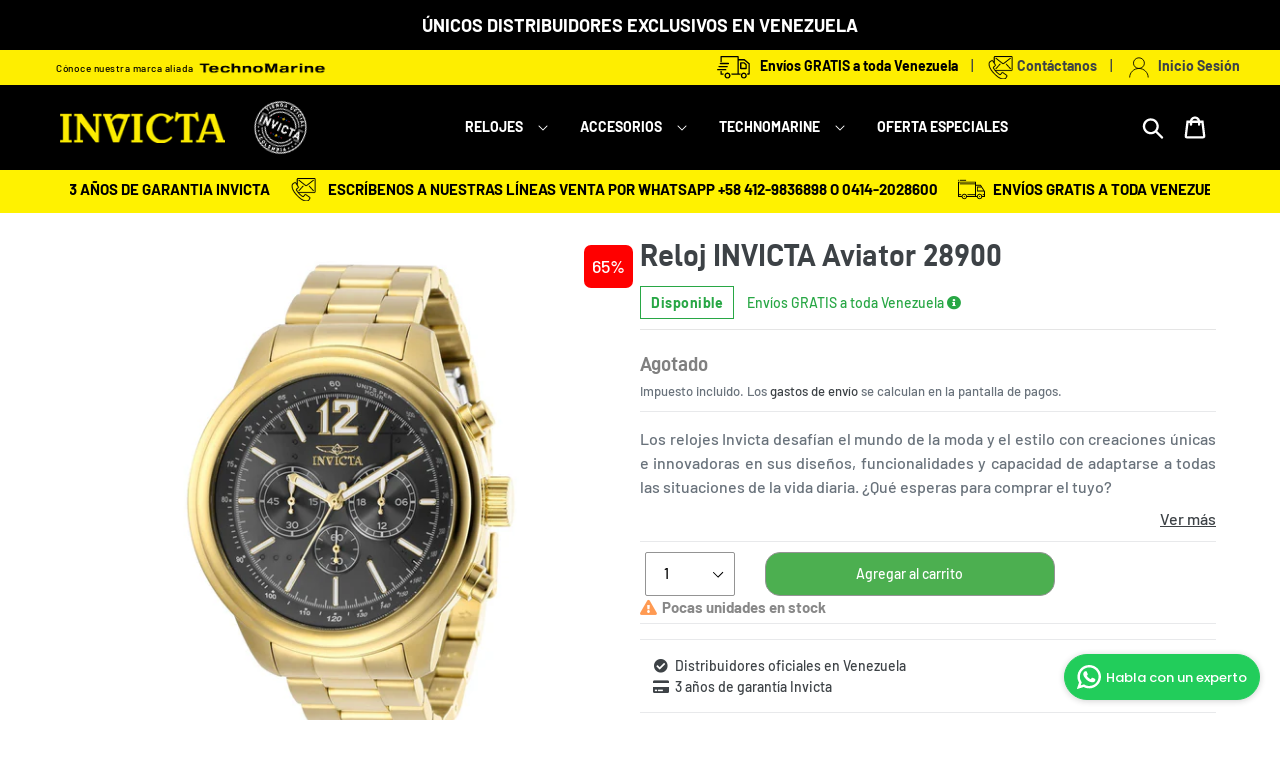

--- FILE ---
content_type: text/html; charset=utf-8
request_url: https://invictavenezuela.com/products/reloj-invicta-aviator-28900
body_size: 48701
content:


<!--       =================================================
            diseño | theme.liquid
          ==================================================
-->
<!doctype html>
<html class="no-js" lang="es">
  <head>
    <meta charset="utf-8">
    <meta http-equiv="X-UA-Compatible" content="IE=edge,chrome=1">
    <meta name="viewport" content="width=device-width,initial-scale=1">
    <meta name="theme-color" content="#feee00">
    <link rel="canonical" href="https://invictavenezuela.com/products/reloj-invicta-aviator-28900">
    <link rel="stylesheet" href="https://maxcdn.bootstrapcdn.com/bootstrap/3.4.0/css/bootstrap.min.css">
    <link rel="stylesheet" href="https://unpkg.com/swiper/swiper-bundle.css">
    <link rel="stylesheet" href="https://unpkg.com/swiper/swiper-bundle.min.css">
    <script src="https://ajax.googleapis.com/ajax/libs/jquery/3.4.1/jquery.min.js"></script>
    <script src="https://maxcdn.bootstrapcdn.com/bootstrap/3.4.0/js/bootstrap.min.js"></script>
    <script src="https://cdn.jsdelivr.net/npm/canvas-confetti@1.2.0/dist/confetti.browser.min.js"></script>
    <link rel="stylesheet" href="https://pro.fontawesome.com/releases/v5.10.0/css/all.css" integrity="sha384-AYmEC3Yw5cVb3ZcuHtOA93w35dYTsvhLPVnYs9eStHfGJvOvKxVfELGroGkvsg+p" crossorigin="anonymous"/>
    
    <!-- Global site tag (gtag.js) - Google Ads: 10889679400 -->
    <script async src="https://www.googletagmanager.com/gtag/js?id=AW-10889679400"></script>
    <script>
      window.dataLayer = window.dataLayer || [];
      function gtag(){dataLayer.push(arguments);}
      gtag('js', new Date());
      gtag('config', 'AW-10889679400');
    </script>
    
    <!-- Event snippet for Remarketing conversion page -->
    <script>
      gtag('event', 'conversion', {
          'send_to': 'AW-10889679400/_L_cCKm22rkDEKikzcgo',
          'transaction_id': ''
      });
    </script>
    
    <link href="//invictavenezuela.com/cdn/shop/t/3/assets/popup.css?v=18028166392031115711634851089" rel="stylesheet" type="text/css" media="all" />
    
    <link href="//invictavenezuela.com/cdn/shop/t/3/assets/cintaSlide.css?v=69996067749403971661651088926" rel="stylesheet" type="text/css" media="all" />
    <link href="//invictavenezuela.com/cdn/shop/t/3/assets/botton-text.css?v=171007490044443996371634851069" rel="stylesheet" type="text/css" media="all" />
<link rel="shortcut icon" href="//invictavenezuela.com/cdn/shop/files/favicon_32x32.png?v=1643826400" type="image/png"><title>Reloj INVICTA Aviator 28900
&ndash; Invicta Venezuela</title><meta name="description" content="ESPECIFICACIONES TÉCNICAS DETALLES Y DESCARGABLES RESEÑAS Y CALIFICACIONES Especificaciones Generales Resistencia al Agua (metros) : 100 Tipo de Cristal : Flame fusion Cronógrafo : 60 segundos Calendario : Cronografo Genero : Hombre Caja Color del Tablero : Gris Material del Tablero : Metal Tamaño Caja (mm) : 49 Tono d"><!--       =================================================
            secciones | social-meta-tags.liquid
          ==================================================
-->
<!-- /snippets/social-meta-tags.liquid -->




<meta property="og:site_name" content="Invicta Venezuela">
<meta property="og:url" content="https://invictavenezuela.com/products/reloj-invicta-aviator-28900">
<meta property="og:title" content="Reloj INVICTA Aviator 28900">
<meta property="og:type" content="product">
<meta property="og:description" content="ESPECIFICACIONES TÉCNICAS DETALLES Y DESCARGABLES RESEÑAS Y CALIFICACIONES Especificaciones Generales Resistencia al Agua (metros) : 100 Tipo de Cristal : Flame fusion Cronógrafo : 60 segundos Calendario : Cronografo Genero : Hombre Caja Color del Tablero : Gris Material del Tablero : Metal Tamaño Caja (mm) : 49 Tono d">

  <meta property="og:price:amount" content="350">
  <meta property="og:price:currency" content="USD">

<meta property="og:image" content="http://invictavenezuela.com/cdn/shop/products/886678343775_63c1d3ca-5852-43dc-9f05-6f2f44c872c6_1200x1200.jpg?v=1643821039"><meta property="og:image" content="http://invictavenezuela.com/cdn/shop/products/886678343775_201_e6d4c306-77e6-4013-8687-18f272606864_1200x1200.jpg?v=1643821039"><meta property="og:image" content="http://invictavenezuela.com/cdn/shop/products/886678343775_202_ac85b995-2763-4c85-8904-b83a2dd6cb44_1200x1200.jpg?v=1643821039">
<meta property="og:image:secure_url" content="https://invictavenezuela.com/cdn/shop/products/886678343775_63c1d3ca-5852-43dc-9f05-6f2f44c872c6_1200x1200.jpg?v=1643821039"><meta property="og:image:secure_url" content="https://invictavenezuela.com/cdn/shop/products/886678343775_201_e6d4c306-77e6-4013-8687-18f272606864_1200x1200.jpg?v=1643821039"><meta property="og:image:secure_url" content="https://invictavenezuela.com/cdn/shop/products/886678343775_202_ac85b995-2763-4c85-8904-b83a2dd6cb44_1200x1200.jpg?v=1643821039">


<meta name="twitter:card" content="summary_large_image">
<meta name="twitter:title" content="Reloj INVICTA Aviator 28900">
<meta name="twitter:description" content="ESPECIFICACIONES TÉCNICAS DETALLES Y DESCARGABLES RESEÑAS Y CALIFICACIONES Especificaciones Generales Resistencia al Agua (metros) : 100 Tipo de Cristal : Flame fusion Cronógrafo : 60 segundos Calendario : Cronografo Genero : Hombre Caja Color del Tablero : Gris Material del Tablero : Metal Tamaño Caja (mm) : 49 Tono d">

  
    <link href="//invictavenezuela.com/cdn/shop/t/3/assets/theme.scss.css?v=372763632878522561761964399" rel="stylesheet" type="text/css" media="all" />
    <link href="//invictavenezuela.com/cdn/shop/t/3/assets/theme.css?v=97512520864932355061727386556" rel="stylesheet" type="text/css" media="all" />
    
    <script>
      var theme = {
        breakpoints: {
          narrowscreen: 500,
          medium: 750,
          large: 990,
          widescreen: 1400
        },
        strings: {
          addToCart: "Agregar a la bolsa",
          soldOut: "Agotado",
          unavailable: "No disponible",
          regularPrice: "Precio habitual",
          salePrice: "Precio de oferta",
          sale: "Oferta",
          showMore: "Ver más",
          showLess: "Mostrar menos",
          addressError: "No se puede encontrar esa dirección",
          addressNoResults: "No hay resultados para esta dirección",
          addressQueryLimit: "Se ha excedido el límite de uso de la API de Google . Considere la posibilidad de actualizar a un \u003ca href=\"https:\/\/developers.google.com\/maps\/premium\/usage-limits\"\u003ePlan Premium\u003c\/a\u003e.",
          authError: "Hubo un problema de autenticación con su cuenta de Google Maps.",
          newWindow: "Abre en una nueva ventana.",
          external: "Abre sitio externo.",
          newWindowExternal: "Abre sitio externo externo en una nueva ventana.",
          removeLabel: "Eliminar [product]",
          update: "Actualizar mi bolsa",
          quantity: "Cant.",
          discountedTotal: "Descuento total",
          regularTotal: "Precio regular total",
          priceColumn: "Ver la columna de Precio para detalles del descuento.",
          quantityMinimumMessage: "La cantidad debe ser 1 o más",
          cartError: "Se ha producido un error al actualizar tu bolsa. Vuelve a intentarlo.",
          removedItemMessage: "Eliminó \u003cspan class=\"cart__removed-product-details\"\u003e([quantity]) [link]\u003c\/span\u003e de tu bolsa de compra.",
          unitPrice: "Precio unitario",
          unitPriceSeparator: "por",
          oneCartCount: "1 artículo",
          otherCartCount: "[count] artículos",
          quantityLabel: "Cant.: [count]"
        },
        moneyFormat: "${{amount_no_decimals}}",
        moneyFormatWithCurrency: "${{amount_no_decimals}} USD"
      }  
      document.documentElement.className = document.documentElement.className.replace('no-js', 'js');
    </script><script src="//invictavenezuela.com/cdn/shop/t/3/assets/lazysizes.js?v=94224023136283657951634851086" async="async"></script>
    <script src="//invictavenezuela.com/cdn/shop/t/3/assets/vendor.js?v=12001839194546984181634851102" defer="defer"></script>
    <script src="//invictavenezuela.com/cdn/shop/t/3/assets/theme.js?v=171663118140059534361717105971" defer="defer"></script>
    
    



    <script>window.performance && window.performance.mark && window.performance.mark('shopify.content_for_header.start');</script><meta name="facebook-domain-verification" content="iaiidjh77ecqn5550mdr38xrtklnot">
<meta name="facebook-domain-verification" content="l7nw03thy2o024fn93u3n8ppagsy6c">
<meta name="google-site-verification" content="UGL_pk2FbYZK9zl-kiEvr93hglRNFa3fo6O85MHUt4o">
<meta name="facebook-domain-verification" content="48ztv1ogusvosrpjl1jyeoza65rkwz">
<meta id="shopify-digital-wallet" name="shopify-digital-wallet" content="/60723724530/digital_wallets/dialog">
<meta name="shopify-checkout-api-token" content="327165ebf05dca73f6dc4f7b80f3e1ec">
<meta id="in-context-paypal-metadata" data-shop-id="60723724530" data-venmo-supported="false" data-environment="production" data-locale="es_ES" data-paypal-v4="true" data-currency="USD">
<link rel="alternate" type="application/json+oembed" href="https://invictavenezuela.com/products/reloj-invicta-aviator-28900.oembed">
<script async="async" src="/checkouts/internal/preloads.js?locale=es-VE"></script>
<script id="shopify-features" type="application/json">{"accessToken":"327165ebf05dca73f6dc4f7b80f3e1ec","betas":["rich-media-storefront-analytics"],"domain":"invictavenezuela.com","predictiveSearch":true,"shopId":60723724530,"locale":"es"}</script>
<script>var Shopify = Shopify || {};
Shopify.shop = "invicta-venezuela.myshopify.com";
Shopify.locale = "es";
Shopify.currency = {"active":"USD","rate":"1.0"};
Shopify.country = "VE";
Shopify.theme = {"name":"Main","id":128274366706,"schema_name":"Debut","schema_version":"13.0.0","theme_store_id":null,"role":"main"};
Shopify.theme.handle = "null";
Shopify.theme.style = {"id":null,"handle":null};
Shopify.cdnHost = "invictavenezuela.com/cdn";
Shopify.routes = Shopify.routes || {};
Shopify.routes.root = "/";</script>
<script type="module">!function(o){(o.Shopify=o.Shopify||{}).modules=!0}(window);</script>
<script>!function(o){function n(){var o=[];function n(){o.push(Array.prototype.slice.apply(arguments))}return n.q=o,n}var t=o.Shopify=o.Shopify||{};t.loadFeatures=n(),t.autoloadFeatures=n()}(window);</script>
<script id="shop-js-analytics" type="application/json">{"pageType":"product"}</script>
<script defer="defer" async type="module" src="//invictavenezuela.com/cdn/shopifycloud/shop-js/modules/v2/client.init-shop-cart-sync_DaR8I8JV.es.esm.js"></script>
<script defer="defer" async type="module" src="//invictavenezuela.com/cdn/shopifycloud/shop-js/modules/v2/chunk.common_CvUpgQgQ.esm.js"></script>
<script type="module">
  await import("//invictavenezuela.com/cdn/shopifycloud/shop-js/modules/v2/client.init-shop-cart-sync_DaR8I8JV.es.esm.js");
await import("//invictavenezuela.com/cdn/shopifycloud/shop-js/modules/v2/chunk.common_CvUpgQgQ.esm.js");

  window.Shopify.SignInWithShop?.initShopCartSync?.({"fedCMEnabled":true,"windoidEnabled":true});

</script>
<script>(function() {
  var isLoaded = false;
  function asyncLoad() {
    if (isLoaded) return;
    isLoaded = true;
    var urls = ["https:\/\/platform-api.sharethis.com\/js\/sharethis.js?shop=invicta-venezuela.myshopify.com#property=65e2802047701c0019c7234f\u0026product=-buttons\u0026source=-buttons-shopify\u0026ver=1709342753"];
    for (var i = 0; i < urls.length; i++) {
      var s = document.createElement('script');
      s.type = 'text/javascript';
      s.async = true;
      s.src = urls[i];
      var x = document.getElementsByTagName('script')[0];
      x.parentNode.insertBefore(s, x);
    }
  };
  if(window.attachEvent) {
    window.attachEvent('onload', asyncLoad);
  } else {
    window.addEventListener('load', asyncLoad, false);
  }
})();</script>
<script id="__st">var __st={"a":60723724530,"offset":-14400,"reqid":"5a342f3c-5e1b-4dbb-a0a9-8ecd43fd9c59-1763934901","pageurl":"invictavenezuela.com\/products\/reloj-invicta-aviator-28900","u":"cd1bd1d314a1","p":"product","rtyp":"product","rid":7541620080882};</script>
<script>window.ShopifyPaypalV4VisibilityTracking = true;</script>
<script id="captcha-bootstrap">!function(){'use strict';const t='contact',e='account',n='new_comment',o=[[t,t],['blogs',n],['comments',n],[t,'customer']],c=[[e,'customer_login'],[e,'guest_login'],[e,'recover_customer_password'],[e,'create_customer']],r=t=>t.map((([t,e])=>`form[action*='/${t}']:not([data-nocaptcha='true']) input[name='form_type'][value='${e}']`)).join(','),a=t=>()=>t?[...document.querySelectorAll(t)].map((t=>t.form)):[];function s(){const t=[...o],e=r(t);return a(e)}const i='password',u='form_key',d=['recaptcha-v3-token','g-recaptcha-response','h-captcha-response',i],f=()=>{try{return window.sessionStorage}catch{return}},m='__shopify_v',_=t=>t.elements[u];function p(t,e,n=!1){try{const o=window.sessionStorage,c=JSON.parse(o.getItem(e)),{data:r}=function(t){const{data:e,action:n}=t;return t[m]||n?{data:e,action:n}:{data:t,action:n}}(c);for(const[e,n]of Object.entries(r))t.elements[e]&&(t.elements[e].value=n);n&&o.removeItem(e)}catch(o){console.error('form repopulation failed',{error:o})}}const l='form_type',E='cptcha';function T(t){t.dataset[E]=!0}const w=window,h=w.document,L='Shopify',v='ce_forms',y='captcha';let A=!1;((t,e)=>{const n=(g='f06e6c50-85a8-45c8-87d0-21a2b65856fe',I='https://cdn.shopify.com/shopifycloud/storefront-forms-hcaptcha/ce_storefront_forms_captcha_hcaptcha.v1.5.2.iife.js',D={infoText:'Protegido por hCaptcha',privacyText:'Privacidad',termsText:'Términos'},(t,e,n)=>{const o=w[L][v],c=o.bindForm;if(c)return c(t,g,e,D).then(n);var r;o.q.push([[t,g,e,D],n]),r=I,A||(h.body.append(Object.assign(h.createElement('script'),{id:'captcha-provider',async:!0,src:r})),A=!0)});var g,I,D;w[L]=w[L]||{},w[L][v]=w[L][v]||{},w[L][v].q=[],w[L][y]=w[L][y]||{},w[L][y].protect=function(t,e){n(t,void 0,e),T(t)},Object.freeze(w[L][y]),function(t,e,n,w,h,L){const[v,y,A,g]=function(t,e,n){const i=e?o:[],u=t?c:[],d=[...i,...u],f=r(d),m=r(i),_=r(d.filter((([t,e])=>n.includes(e))));return[a(f),a(m),a(_),s()]}(w,h,L),I=t=>{const e=t.target;return e instanceof HTMLFormElement?e:e&&e.form},D=t=>v().includes(t);t.addEventListener('submit',(t=>{const e=I(t);if(!e)return;const n=D(e)&&!e.dataset.hcaptchaBound&&!e.dataset.recaptchaBound,o=_(e),c=g().includes(e)&&(!o||!o.value);(n||c)&&t.preventDefault(),c&&!n&&(function(t){try{if(!f())return;!function(t){const e=f();if(!e)return;const n=_(t);if(!n)return;const o=n.value;o&&e.removeItem(o)}(t);const e=Array.from(Array(32),(()=>Math.random().toString(36)[2])).join('');!function(t,e){_(t)||t.append(Object.assign(document.createElement('input'),{type:'hidden',name:u})),t.elements[u].value=e}(t,e),function(t,e){const n=f();if(!n)return;const o=[...t.querySelectorAll(`input[type='${i}']`)].map((({name:t})=>t)),c=[...d,...o],r={};for(const[a,s]of new FormData(t).entries())c.includes(a)||(r[a]=s);n.setItem(e,JSON.stringify({[m]:1,action:t.action,data:r}))}(t,e)}catch(e){console.error('failed to persist form',e)}}(e),e.submit())}));const S=(t,e)=>{t&&!t.dataset[E]&&(n(t,e.some((e=>e===t))),T(t))};for(const o of['focusin','change'])t.addEventListener(o,(t=>{const e=I(t);D(e)&&S(e,y())}));const B=e.get('form_key'),M=e.get(l),P=B&&M;t.addEventListener('DOMContentLoaded',(()=>{const t=y();if(P)for(const e of t)e.elements[l].value===M&&p(e,B);[...new Set([...A(),...v().filter((t=>'true'===t.dataset.shopifyCaptcha))])].forEach((e=>S(e,t)))}))}(h,new URLSearchParams(w.location.search),n,t,e,['guest_login'])})(!0,!1)}();</script>
<script integrity="sha256-52AcMU7V7pcBOXWImdc/TAGTFKeNjmkeM1Pvks/DTgc=" data-source-attribution="shopify.loadfeatures" defer="defer" src="//invictavenezuela.com/cdn/shopifycloud/storefront/assets/storefront/load_feature-81c60534.js" crossorigin="anonymous"></script>
<script data-source-attribution="shopify.dynamic_checkout.dynamic.init">var Shopify=Shopify||{};Shopify.PaymentButton=Shopify.PaymentButton||{isStorefrontPortableWallets:!0,init:function(){window.Shopify.PaymentButton.init=function(){};var t=document.createElement("script");t.src="https://invictavenezuela.com/cdn/shopifycloud/portable-wallets/latest/portable-wallets.es.js",t.type="module",document.head.appendChild(t)}};
</script>
<script data-source-attribution="shopify.dynamic_checkout.buyer_consent">
  function portableWalletsHideBuyerConsent(e){var t=document.getElementById("shopify-buyer-consent"),n=document.getElementById("shopify-subscription-policy-button");t&&n&&(t.classList.add("hidden"),t.setAttribute("aria-hidden","true"),n.removeEventListener("click",e))}function portableWalletsShowBuyerConsent(e){var t=document.getElementById("shopify-buyer-consent"),n=document.getElementById("shopify-subscription-policy-button");t&&n&&(t.classList.remove("hidden"),t.removeAttribute("aria-hidden"),n.addEventListener("click",e))}window.Shopify?.PaymentButton&&(window.Shopify.PaymentButton.hideBuyerConsent=portableWalletsHideBuyerConsent,window.Shopify.PaymentButton.showBuyerConsent=portableWalletsShowBuyerConsent);
</script>
<script data-source-attribution="shopify.dynamic_checkout.cart.bootstrap">document.addEventListener("DOMContentLoaded",(function(){function t(){return document.querySelector("shopify-accelerated-checkout-cart, shopify-accelerated-checkout")}if(t())Shopify.PaymentButton.init();else{new MutationObserver((function(e,n){t()&&(Shopify.PaymentButton.init(),n.disconnect())})).observe(document.body,{childList:!0,subtree:!0})}}));
</script>
<link id="shopify-accelerated-checkout-styles" rel="stylesheet" media="screen" href="https://invictavenezuela.com/cdn/shopifycloud/portable-wallets/latest/accelerated-checkout-backwards-compat.css" crossorigin="anonymous">
<style id="shopify-accelerated-checkout-cart">
        #shopify-buyer-consent {
  margin-top: 1em;
  display: inline-block;
  width: 100%;
}

#shopify-buyer-consent.hidden {
  display: none;
}

#shopify-subscription-policy-button {
  background: none;
  border: none;
  padding: 0;
  text-decoration: underline;
  font-size: inherit;
  cursor: pointer;
}

#shopify-subscription-policy-button::before {
  box-shadow: none;
}

      </style>

<script>window.performance && window.performance.mark && window.performance.mark('shopify.content_for_header.end');</script>
    <style>.spf-filter-loading #gf-products > *:not(.spf-product--skeleton), .spf-filter-loading [data-globo-filter-items] > *:not(.spf-product--skeleton){visibility: hidden; opacity: 0}</style>
<link rel="preconnect" href="https://filter-v2.globosoftware.net" />
<script>
  document.getElementsByTagName('html')[0].classList.add('spf-filter-loading');
  window.addEventListener("globoFilterRenderCompleted",function(e){document.getElementsByTagName('html')[0].classList.remove('spf-filter-loading')})
  window.sortByRelevance = false;
  window.moneyFormat = "${{amount_no_decimals}}";
  window.GloboMoneyFormat = "${{amount_no_decimals}}";
  window.GloboMoneyWithCurrencyFormat = "${{amount_no_decimals}} USD";
  window.filterPriceRate = 1;
  window.filterPriceAdjustment = 1;

  window.shopCurrency = "USD";
  window.currentCurrency = "USD";

  window.isMultiCurrency = false;
  window.globoFilterAssetsUrl = '//invictavenezuela.com/cdn/shop/t/3/assets/';
  window.assetsUrl = '//invictavenezuela.com/cdn/shop/t/3/assets/';
  window.filesUrl = '//invictavenezuela.com/cdn/shop/files/';
  var page_id = 0;
  var globo_filters_json = {"default":6582}
  var GloboFilterConfig = {
    api: {
      filterUrl: "https://filter-v2.globosoftware.net/filter",
      searchUrl: "https://filter-v2.globosoftware.net/search",
      url: "https://filter-v2.globosoftware.net",
    },
    shop: {
      name: "Invicta Venezuela",
      url: "https://invictavenezuela.com",
      domain: "invicta-venezuela.myshopify.com",
      is_multicurrency: false,
      currency: "USD",
      cur_currency: "USD",
      cur_locale: "es",
      cur_country: "VE",
      locale: "es",
      root_url: "",
      country_code: "VE",
      product_image: {width: 360, height: 504},
      no_image_url: "https://cdn.shopify.com/s/images/themes/product-1.png",
      themeStoreId: 796,
      swatches:  [],
      newUrlStruct: true,
      translation: {"default":{"search":{"suggestions":"Sugerencias","collections":"Colecciones","pages":"Paginas","product":"Producto","products":"Productos","view_all":"Buscar","view_all_products":"ver todos los productos","not_found":"Lo siento, no se encontr\u00f3 nada para","product_not_found":"No se encontraron productos","no_result_keywords_suggestions_title":"B\u00fasquedas populares","no_result_products_suggestions_title":"Sin embargo, te puede gustar","zero_character_keywords_suggestions_title":"Sugerencias","zero_character_popular_searches_title":"B\u00fasquedas populares","zero_character_products_suggestions_title":"Productos de tendencia"},"form":{"title":"Buscar Productos","submit":"B\u00fascar","heading":"Search products"},"filter":{"filter_by":"Filtrar por","clear_all":"Limpiar todo","view":"Vista","clear":"Limpiar","in_stock":"En stock","out_of_stock":"Agotado","ready_to_ship":"Listo para enviar","search":"Opciones de b\u00fasqueda"},"sort":{"sort_by":"Ordenar por","manually":"Presentado","availability_in_stock_first":"Disponibilidad","relevance":"Relevancia","best_selling":"M\u00e1s vendido","alphabetically_a_z":"Alfab\u00e9ticamente, A-Z","alphabetically_z_a":"Alfab\u00e9ticamente, Z-A","price_low_to_high":"Precio, bajo a alto","price_high_to_low":"Precio, de mayor a menor","date_new_to_old":"Fecha, nueva a vieja","date_old_to_new":"Fecha, vieja a nueva","sale_off":"% de descuento"},"product":{"add_to_cart":"A\u00f1adir al carrito","unavailable":"Indisponible","sold_out":"Agotado","sale":"Rebaja","load_more":"Carga m\u00e1s","limit":"Ver","search":"Buscar Productos","no_results":"Lo sentimos, no hay productos en esta colecci\u00f3n."},"labels":{"77626":"Colecci\u00f3n","77629":"Precio","77630":"% Descuento","77632":"G\u00e9nero","77635":"Movimiento","77636":"Material"}}},
      redirects: null,
      images: ["55664fd051a5066824b5ae9e0072d83c.png","scpbd_25052016_best_sale_collection.png","scpbd_25052016_big_sale_collection.png","scpbd_25052016_big_sale_product.png","scpbd_25052016_free_collection.png","scpbd_25052016_free_product.png","scpbd_25052016_hot_collection.png","scpbd_25052016_hot_product.png","scpbd_25052016_new_collection.png","scpbd_25052016_new_product.png","scpbd_25052016_save_collection.png","scpbd_25052016_save_product.png","scpbd_25052016_sold_out_collection.png","scpbd_25052016_sold_out_product.png","scpbd_25052016_special_offer_collection.png","scpbd_25052016_special_offer_product.png"],
      settings: {"color_text":"#3d4246","color_body_text":"#69727b","color_sale_text":"#557b97","color_button":"#feee00","color_button_text":"#000000","color_small_button_text_border":"#545454","color_text_field_text":"#000000","color_text_field_border":"#949494","color_text_field":"#fff","color_image_overlay_text":"#fff","color_image_overlay":"#000000","image_overlay_opacity":50,"color_borders":"#e8e9eb","color_body_bg":"#fff","type_header_font":{"error":"json not allowed for this object"},"type_header_base_size":26,"type_base_font":{"error":"json not allowed for this object"},"type_base_size":16,"type_bold_product_titles":false,"share_image":null,"share_facebook":true,"share_twitter":true,"share_pinterest":false,"social_twitter_link":"","social_facebook_link":"https:\/\/www.facebook.com\/Invicta-venezuela-105371058539759","social_pinterest_link":"","social_instagram_link":"https:\/\/www.instagram.com\/invictavenezuela\/","social_tumblr_link":"","social_snapchat_link":"","social_youtube_link":"https:\/\/www.youtube.com\/c\/InvictaLatinoamerica","social_vimeo_link":"","favicon":"\/\/invictavenezuela.com\/cdn\/shop\/files\/favicon.png?v=1643826400","enable_ajax":true,"checkout_header_image":null,"checkout_logo_image":"\/\/invictavenezuela.com\/cdn\/shop\/files\/logo_invicta_e0cb5216-180d-4edd-a756-0b6a0b02d86f.png?v=1643826375","checkout_logo_position":"center","checkout_logo_size":"large","checkout_body_background_image":null,"checkout_body_background_color":"#ffffff","checkout_input_background_color_mode":"white","checkout_sidebar_background_image":null,"checkout_sidebar_background_color":"#fafafa","checkout_heading_font":"-apple-system, BlinkMacSystemFont, 'Segoe UI', Roboto, Helvetica, Arial, sans-serif, 'Apple Color Emoji', 'Segoe UI Emoji', 'Segoe UI Symbol'","checkout_body_font":"-apple-system, BlinkMacSystemFont, 'Segoe UI', Roboto, Helvetica, Arial, sans-serif, 'Apple Color Emoji', 'Segoe UI Emoji', 'Segoe UI Symbol'","checkout_accent_color":"#197bbd","checkout_button_color":"#1ebd19","checkout_error_color":"#e32c2b","customer_layout":"customer_area"},
      separate_options: null,
      home_filter: false,
      page: "product",
      cache: true,
      layout: "theme"
    },
    taxes: null,
    special_countries: null,
    adjustments: null,

    year_make_model: {
      id: null
    },
    filter: {
      id: globo_filters_json[page_id] || globo_filters_json['default'] || 0,
      layout: 1,
      showCount: true,
      isLoadMore: 2,
      filter_on_search_page: true
    },
    search:{
      enable: true,
      zero_character_suggestion: false,
      layout: 1,
    },
    collection: {
      id:0,
      handle:'',
      sort: 'best-selling',
      tags: null,
      vendor: null,
      type: null,
      term: null,
      limit: 12,
      products_count: 0,
      excludeTags: null
    },
    customer: false,
    selector: {
      sortBy: '#SortBy',
      pagination: '.pagination, #gf_pagination_wrap',
      products: '.grid--view-items, .list-view-items'
    }
  };

</script>
<script defer src="//invictavenezuela.com/cdn/shop/t/3/assets/v5.globo.filter.lib.js?v=94134979739890741991680098869"></script>

<link rel="preload stylesheet" href="//invictavenezuela.com/cdn/shop/t/3/assets/v5.globo.search.css?v=100816588894824515861651021292" as="style">




  <script>
    window.addEventListener('globoFilterCloseSearchCompleted', function () {
      if( theme && theme.SearchDrawer && typeof theme.SearchDrawer.close == "function" ){
        theme.SearchDrawer.close();
      }
    });
  </script>


<!--       =================================================
            fragmentos | bold-pr.liquid
          ==================================================
-->

<script id="bold-platform-data" type="application/json">
    {
        "shop": {
            "domain": "invictavenezuela.com",
            "permanent_domain": "invicta-venezuela.myshopify.com",
            "url": "https://invictavenezuela.com",
            "secure_url": "https://invictavenezuela.com",
            "money_format": "${{amount_no_decimals}}",
            "currency": "USD"
        },
        "customer": {
            "id": null,
            "tags": null
        },
        "cart": {"note":null,"attributes":{},"original_total_price":0,"total_price":0,"total_discount":0,"total_weight":0.0,"item_count":0,"items":[],"requires_shipping":false,"currency":"USD","items_subtotal_price":0,"cart_level_discount_applications":[],"checkout_charge_amount":0},
        "template": "product",
        "product": {"id":7541620080882,"title":"Reloj INVICTA Aviator 28900","handle":"reloj-invicta-aviator-28900","description":"\u003cdiv class=\"container-fluid\"\u003e\r\n    \u003cdiv\u003e\u003c\/div\u003e\r\n    \u003cdiv class=\"card\"\u003e\r\n        \u003cdiv style=\"padding: 15px;\" class=\"card-body row description-desktop description-panel\"\u003e\r\n            \u003cul class=\"nav nav-tabs\"\u003e\r\n                \u003cli class=\"active\"\u003e\u003ca href=\"#techniques\" data-toggle=\"tab\"\u003eESPECIFICACIONES TÉCNICAS\u003c\/a\u003e\u003c\/li\u003e\r\n                \u003cli\u003e\u003ca href=\"#detail\" data-toggle=\"tab\"\u003eDETALLES Y DESCARGABLES\u003c\/a\u003e\u003c\/li\u003e\r\n                \u003cli\u003e\u003ca href=\"#review\" id=\"review-desktop\" data-toggle=\"tab\"\u003eRESEÑAS Y CALIFICACIONES\u003c\/a\u003e\u003c\/li\u003e\r\n            \u003c\/ul\u003e\r\n            \u003cdiv class=\"tab-content\"\u003e\r\n                \u003cdiv class=\"tab-pane fade in active\" id=\"techniques\"\u003e\r\n                    \u003cdiv class=\"item\"\u003e\r\n                        \u003ch3\u003eEspecificaciones Generales\u003c\/h3\u003e\r\n                        \u003cul\u003e\r\n                            \u003cli\u003e\n\u003cspan\u003eResistencia al Agua (metros) : \u003c\/span\u003e 100\u003c\/li\u003e\r\n                            \u003cli\u003e\n\u003cspan\u003e Tipo de Cristal : \u003c\/span\u003eFlame fusion\u003c\/li\u003e\r\n                            \u003cli\u003e\n\u003cspan\u003e Cronógrafo : \u003c\/span\u003e60 segundos\u003c\/li\u003e\r\n                            \u003cli\u003e\n\u003cspan\u003e Calendario : \u003c\/span\u003eCronografo\u003c\/li\u003e\r\n                            \u003cli\u003e\n\u003cspan\u003e Genero : \u003c\/span\u003eHombre\u003c\/li\u003e\r\n                        \u003c\/ul\u003e\r\n                    \u003c\/div\u003e\r\n                    \u003cdiv class=\"item\"\u003e\r\n                        \u003ch3\u003eCaja\u003c\/h3\u003e\r\n                        \u003cul\u003e\r\n                            \u003cli\u003e\n\u003cspan\u003e Color del Tablero : \u003c\/span\u003e Gris\u003c\/li\u003e\r\n                            \u003cli\u003e\n\u003cspan\u003e Material del Tablero : \u003c\/span\u003e Metal\u003c\/li\u003e\r\n                            \u003cli\u003e\n\u003cspan\u003e Tamaño Caja (mm) : \u003c\/span\u003e 49\u003c\/li\u003e\r\n                            \u003cli\u003e\n\u003cspan\u003e Tono de la Caja : \u003c\/span\u003e Dorado\u003c\/li\u003e\r\n                            \u003cli\u003e\n\u003cspan\u003e Material de la Caja : \u003c\/span\u003e Acero inoxidable\u003c\/li\u003e\r\n                            \u003cli\u003e\n\u003cspan\u003e Tipo de Corona : \u003c\/span\u003e Empujar\u003c\/li\u003e\r\n                            \u003cli\u003e\n\u003cspan\u003e Tipo de Piedra : \u003c\/span\u003e Ninguna\u003c\/li\u003e\r\n                            \u003cli\u003e\n\u003cspan\u003e Color Luminoso: \u003c\/span\u003e Blanco\u003c\/li\u003e\r\n                            \u003cli\u003e\n\u003cspan\u003e Material Luminoso : \u003c\/span\u003e Tritnite'\u003c\/li\u003e\r\n                        \u003c\/ul\u003e\r\n                    \u003c\/div\u003e\r\n                    \u003cdiv class=\"item\"\u003e\r\n                        \u003ch3\u003eMovimiento\u003c\/h3\u003e\r\n                        \u003cul\u003e\r\n                            \u003cli\u003e\n\u003cspan\u003e Tipo de Movimiento: \u003c\/span\u003e Cuarzo\u003c\/li\u003e\r\n                            \u003cli\u003e\n\u003cspan\u003e Hecho en Suiza : \u003c\/span\u003e No\u003c\/li\u003e\r\n                            \u003cli\u003e\n\u003cspan\u003e Componentes de Movimiento: \u003c\/span\u003e Japón\u003c\/li\u003e\r\n                            \u003cli\u003e\n\u003cspan\u003e Vendedor Movimiento : \u003c\/span\u003e Tmi\u003c\/li\u003e\r\n                            \u003cli\u003e\n\u003cspan\u003e Calibre Movimiento : \u003c\/span\u003e Vd54\u003c\/li\u003e\r\n                            \u003cli\u003e\n\u003cspan\u003e Movimiento Joyas : \u003c\/span\u003e No\u003c\/li\u003e\r\n                        \u003c\/ul\u003e\r\n                    \u003c\/div\u003e\r\n                    \u003cdiv class=\"item\"\u003e\r\n                        \u003ch3\u003eCorrea\u003c\/h3\u003e\r\n                        \u003cul\u003e\r\n                            \u003cli\u003e\n\u003cspan\u003e Material del la Correa : \u003c\/span\u003eAcero inoxidable\u003c\/li\u003e\r\n                            \u003cli\u003e\n\u003cspan\u003e Color de la Correa : \u003c\/span\u003eDorado\u003c\/li\u003e\r\n                            \u003cli\u003e\n\u003cspan\u003e Largo de la Correa (mm) : \u003c\/span\u003e 185\u003c\/li\u003e\r\n                            \u003cli\u003e\n\u003cspan\u003e Tamaño de la Correa (mm) : \u003c\/span\u003e 22\u003c\/li\u003e\r\n                            \u003cli\u003e\n\u003cspan\u003e Tipo de Hebilla : \u003c\/span\u003e Regular\u003c\/li\u003e\r\n                            \u003cli\u003e\n\u003cspan\u003e Intercambiable : \u003c\/span\u003eNo\u003c\/li\u003e\r\n                            \u003cli\u003e\n\u003cspan\u003e Tipo de Cierre : \u003c\/span\u003e Regular\u003c\/li\u003e\r\n                        \u003c\/ul\u003e\r\n                    \u003c\/div\u003e\r\n                \u003c\/div\u003e\r\n                \u003cdiv class=\"tab-pane fade\" id=\"detail\"\u003e\r\n                    \u003cdiv\u003e\r\n                        \u003cp class=\"manual-description\"\u003e\r\n                            En el siguiente documento podrás encontrar la información de garantía del producto y todas las especificaciones de funcionamiento de tu reloj Invicta. La información esta disponible en español e ingles:\r\n                        \u003c\/p\u003e\r\n                        \u003ca class=\"download-manual\"\u003e \u003cspan\u003eDescargar Manual\u003c\/span\u003e \u003cimg width=\"15px\" alt=\"manual\" src=\"https:\/\/cdn.shopify.com\/s\/files\/1\/0351\/6602\/7916\/files\/file-download-solid.svg?v=1621977433\"\u003e\r\n                        \u003c\/a\u003e\r\n                    \u003c\/div\u003e\r\n                \u003c\/div\u003e\r\n                \u003cdiv class=\"tab-pane fade\" id=\"review\"\u003e\u003c\/div\u003e\r\n            \u003c\/div\u003e\r\n        \u003c\/div\u003e\r\n        \u003cdiv id=\"accordion\" style=\"padding-top: 15px;\" class=\"panel-group description-mobile description-panel\"\u003e\r\n            \u003cdiv class=\"panel panel-default\"\u003e\r\n                \u003cdiv class=\"panel-heading\"\u003e\r\n                    \u003ch4 class=\"panel-title\"\u003e\u003ca href=\"#collapseOne\" data-parent=\"#accordion\" data-toggle=\"collapse\" class=\"accordion-toggle\"\u003eESPECIFICACIONES TÉCNICAS\u003c\/a\u003e\u003c\/h4\u003e\r\n                \u003c\/div\u003e\r\n                \u003cdiv class=\"panel-collapse collapse in\" id=\"collapseOne\"\u003e\r\n                    \u003cdiv class=\"panel-body\"\u003e\r\n                        \u003cdiv class=\"item\"\u003e\r\n                            \u003ch3\u003eEspecificaciones Generales\u003c\/h3\u003e\r\n                            \u003cul\u003e\r\n                                \u003cli\u003e\n\u003cspan\u003eResistencia al Agua (metros) : \u003c\/span\u003e 100\u003c\/li\u003e\r\n                                \u003cli\u003e\n\u003cspan\u003e Tipo de Cristal : \u003c\/span\u003eFlame fusion\u003c\/li\u003e\r\n                                \u003cli\u003e\n\u003cspan\u003e Cronógrafo : \u003c\/span\u003e60 segundos\u003c\/li\u003e\r\n                                \u003cli\u003e\n\u003cspan\u003e Calendario : \u003c\/span\u003eCronografo\u003c\/li\u003e\r\n                                \u003cli\u003e\n\u003cspan\u003e Genero : \u003c\/span\u003eHombre\u003c\/li\u003e\r\n                            \u003c\/ul\u003e\r\n                        \u003c\/div\u003e\r\n                        \u003cdiv class=\"item\"\u003e\r\n                            \u003ch3\u003eCaja\u003c\/h3\u003e\r\n                            \u003cul\u003e\r\n                                \u003cli\u003e\n\u003cspan\u003e Color del Tablero : \u003c\/span\u003e Gris\u003c\/li\u003e\r\n                                \u003cli\u003e\n\u003cspan\u003e Material del Tablero : \u003c\/span\u003e Metal\u003c\/li\u003e\r\n                                \u003cli\u003e\n\u003cspan\u003e Tamaño Caja (mm) : \u003c\/span\u003e 49\u003c\/li\u003e\r\n                                \u003cli\u003e\n\u003cspan\u003e Tono de la Caja : \u003c\/span\u003e Dorado\u003c\/li\u003e\r\n                                \u003cli\u003e\n\u003cspan\u003e Material de la Caja : \u003c\/span\u003e Acero inoxidable\u003c\/li\u003e\r\n                                \u003cli\u003e\n\u003cspan\u003e Tipo de Corona : \u003c\/span\u003e Empujar\u003c\/li\u003e\r\n                                \u003cli\u003e\n\u003cspan\u003e Tipo de Piedra : \u003c\/span\u003e Ninguna\u003c\/li\u003e\r\n                                \u003cli\u003e\n\u003cspan\u003e Color Luminoso: \u003c\/span\u003e Blanco\u003c\/li\u003e\r\n                                \u003cli\u003e\n\u003cspan\u003e Material Luminoso : \u003c\/span\u003e Tritnite\u003c\/li\u003e\r\n                            \u003c\/ul\u003e\r\n                        \u003c\/div\u003e\r\n                        \u003cdiv class=\"item\"\u003e\r\n                            \u003ch3\u003eMovimiento\u003c\/h3\u003e\r\n                            \u003cul\u003e\r\n                                \u003cli\u003e\n\u003cspan\u003e Tipo de Movimiento: \u003c\/span\u003e Cuarzo \u003c\/li\u003e\r\n                                \u003cli\u003e\n\u003cspan\u003e Hecho en Suiza : \u003c\/span\u003e No \u003c\/li\u003e\r\n                                \u003cli\u003e\n\u003cspan\u003e Componentes de Movimiento: \u003c\/span\u003e Japón \u003c\/li\u003e\r\n                                \u003cli\u003e\n\u003cspan\u003e Vendedor Movimiento : \u003c\/span\u003e Tmi \u003c\/li\u003e\r\n                                \u003cli\u003e\n\u003cspan\u003e Calibre Movimiento : \u003c\/span\u003e Vd54 \u003c\/li\u003e\r\n                                \u003cli\u003e\n\u003cspan\u003e Movimiento Joyas : \u003c\/span\u003e No \u003c\/li\u003e\r\n                            \u003c\/ul\u003e\r\n                        \u003c\/div\u003e\r\n                        \u003cdiv class=\"item\"\u003e\r\n                            \u003ch3\u003eCorrea\u003c\/h3\u003e\r\n                            \u003cul\u003e\r\n                                \u003cli\u003e\n\u003cspan\u003e Material del la Correa : \u003c\/span\u003eAcero inoxidable\u003c\/li\u003e\r\n                                \u003cli\u003e\n\u003cspan\u003e Color de la Correa : \u003c\/span\u003eDorado\u003c\/li\u003e\r\n                                \u003cli\u003e\n\u003cspan\u003e Largo de la Correa (mm) : \u003c\/span\u003e185\u003c\/li\u003e\r\n                                \u003cli\u003e\n\u003cspan\u003e Tamaño de la Correa (mm) : \u003c\/span\u003e22\u003c\/li\u003e\r\n                                \u003cli\u003e\n\u003cspan\u003e Tipo de Hebilla : \u003c\/span\u003eRegular\u003c\/li\u003e\r\n                                \u003cli\u003e\n\u003cspan\u003e Intercambiable : \u003c\/span\u003eNo\u003c\/li\u003e\r\n                                \u003cli\u003e\n\u003cspan\u003e Tipo de Cierre : \u003c\/span\u003eRegular\u003c\/li\u003e\r\n                            \u003c\/ul\u003e\r\n                        \u003c\/div\u003e\r\n                    \u003c\/div\u003e\r\n                \u003c\/div\u003e\r\n            \u003c\/div\u003e\r\n            \u003cdiv class=\"panel panel-default\"\u003e\r\n                \u003cdiv class=\"panel-heading\"\u003e\r\n                    \u003ch4 class=\"panel-title\"\u003e\u003ca href=\"#collapseTwo\" data-parent=\"#accordion\" data-toggle=\"collapse\" class=\"accordion-toggle collapsed\"\u003eDETALLES Y DESCARGABLES\u003c\/a\u003e\u003c\/h4\u003e\r\n                \u003c\/div\u003e\r\n                \u003cdiv class=\"panel-collapse collapse\" id=\"collapseTwo\"\u003e\r\n                    \u003cdiv class=\"panel-body\"\u003e\r\n                        \u003cdiv\u003e\r\n                            \u003cp class=\"manual-description\"\u003e\r\n                                En el siguiente documento podrás encontrar la información de garantía del producto y todas las especificaciones de funcionamiento de tu reloj Invicta. La información esta disponible en español e ingles:\r\n                            \u003c\/p\u003e\r\n                            \u003ca class=\"download-manual\"\u003e \u003cspan\u003eDescargar Manual\u003c\/span\u003e \u003cimg width=\"15px\" alt=\"manual\" src=\"https:\/\/cdn.shopify.com\/s\/files\/1\/0351\/6602\/7916\/files\/file-download-solid.svg?v=1621977433\"\u003e\r\n                            \u003c\/a\u003e\r\n                        \u003c\/div\u003e\r\n                    \u003c\/div\u003e\r\n                \u003c\/div\u003e\r\n            \u003c\/div\u003e\r\n            \u003cdiv class=\"panel panel-default\"\u003e\r\n                \u003cdiv class=\"panel-heading\"\u003e\r\n                    \u003ch4 id=\"review-mobile\" class=\"panel-title\"\u003e\u003ca href=\"#collapseThree\" data-parent=\"#accordion\" data-toggle=\"collapse\" class=\"accordion-toggle collapsed\"\u003eRESEÑAS Y CALIFICACIONES\u003c\/a\u003e\u003c\/h4\u003e\r\n                \u003c\/div\u003e\r\n                \u003cdiv class=\"panel-collapse collapse\" id=\"collapseThree\"\u003e\r\n                    \u003cdiv class=\"panel-body\"\u003e\r\n                        \u003cdiv id=\"reviews\"\u003e\u003c\/div\u003e\r\n                    \u003c\/div\u003e\r\n                \u003c\/div\u003e\r\n            \u003c\/div\u003e\r\n        \u003c\/div\u003e\r\n    \u003c\/div\u003e\r\n\u003c\/div\u003e","published_at":"2022-02-02T12:57:14-04:00","created_at":"2022-02-02T12:57:19-04:00","vendor":"INVICTA","type":"RELOJ","tags":["49","50OFF","Acero Inoxidable","Aviator","Dorado","Hombre","INVICTA","Quartz"],"price":35000,"price_min":35000,"price_max":35000,"available":false,"price_varies":false,"compare_at_price":100000,"compare_at_price_min":100000,"compare_at_price_max":100000,"compare_at_price_varies":false,"variants":[{"id":42410013884658,"title":"Default Title","option1":"Default Title","option2":null,"option3":null,"sku":"886678343775","requires_shipping":true,"taxable":true,"featured_image":null,"available":false,"name":"Reloj INVICTA Aviator 28900","public_title":null,"options":["Default Title"],"price":35000,"weight":0,"compare_at_price":100000,"inventory_management":"shopify","barcode":null,"requires_selling_plan":false,"selling_plan_allocations":[]}],"images":["\/\/invictavenezuela.com\/cdn\/shop\/products\/886678343775_63c1d3ca-5852-43dc-9f05-6f2f44c872c6.jpg?v=1643821039","\/\/invictavenezuela.com\/cdn\/shop\/products\/886678343775_201_e6d4c306-77e6-4013-8687-18f272606864.jpg?v=1643821039","\/\/invictavenezuela.com\/cdn\/shop\/products\/886678343775_202_ac85b995-2763-4c85-8904-b83a2dd6cb44.jpg?v=1643821039","\/\/invictavenezuela.com\/cdn\/shop\/products\/8866780001970_94712c33-6cb7-423d-9aa2-8ecf90e8a5f9.jpg?v=1643821039","\/\/invictavenezuela.com\/cdn\/shop\/products\/8866780001970_202_e0726adb-ded9-4e58-9c14-0760197109cd.jpg?v=1643821039"],"featured_image":"\/\/invictavenezuela.com\/cdn\/shop\/products\/886678343775_63c1d3ca-5852-43dc-9f05-6f2f44c872c6.jpg?v=1643821039","options":["Title"],"media":[{"alt":null,"id":29269863071986,"position":1,"preview_image":{"aspect_ratio":1.0,"height":1600,"width":1600,"src":"\/\/invictavenezuela.com\/cdn\/shop\/products\/886678343775_63c1d3ca-5852-43dc-9f05-6f2f44c872c6.jpg?v=1643821039"},"aspect_ratio":1.0,"height":1600,"media_type":"image","src":"\/\/invictavenezuela.com\/cdn\/shop\/products\/886678343775_63c1d3ca-5852-43dc-9f05-6f2f44c872c6.jpg?v=1643821039","width":1600},{"alt":null,"id":29269863104754,"position":2,"preview_image":{"aspect_ratio":1.0,"height":1600,"width":1600,"src":"\/\/invictavenezuela.com\/cdn\/shop\/products\/886678343775_201_e6d4c306-77e6-4013-8687-18f272606864.jpg?v=1643821039"},"aspect_ratio":1.0,"height":1600,"media_type":"image","src":"\/\/invictavenezuela.com\/cdn\/shop\/products\/886678343775_201_e6d4c306-77e6-4013-8687-18f272606864.jpg?v=1643821039","width":1600},{"alt":null,"id":29269863137522,"position":3,"preview_image":{"aspect_ratio":1.0,"height":1600,"width":1600,"src":"\/\/invictavenezuela.com\/cdn\/shop\/products\/886678343775_202_ac85b995-2763-4c85-8904-b83a2dd6cb44.jpg?v=1643821039"},"aspect_ratio":1.0,"height":1600,"media_type":"image","src":"\/\/invictavenezuela.com\/cdn\/shop\/products\/886678343775_202_ac85b995-2763-4c85-8904-b83a2dd6cb44.jpg?v=1643821039","width":1600},{"alt":null,"id":29269863170290,"position":4,"preview_image":{"aspect_ratio":1.0,"height":1600,"width":1600,"src":"\/\/invictavenezuela.com\/cdn\/shop\/products\/8866780001970_94712c33-6cb7-423d-9aa2-8ecf90e8a5f9.jpg?v=1643821039"},"aspect_ratio":1.0,"height":1600,"media_type":"image","src":"\/\/invictavenezuela.com\/cdn\/shop\/products\/8866780001970_94712c33-6cb7-423d-9aa2-8ecf90e8a5f9.jpg?v=1643821039","width":1600},{"alt":null,"id":29269863203058,"position":5,"preview_image":{"aspect_ratio":1.0,"height":1600,"width":1600,"src":"\/\/invictavenezuela.com\/cdn\/shop\/products\/8866780001970_202_e0726adb-ded9-4e58-9c14-0760197109cd.jpg?v=1643821039"},"aspect_ratio":1.0,"height":1600,"media_type":"image","src":"\/\/invictavenezuela.com\/cdn\/shop\/products\/8866780001970_202_e0726adb-ded9-4e58-9c14-0760197109cd.jpg?v=1643821039","width":1600}],"requires_selling_plan":false,"selling_plan_groups":[],"content":"\u003cdiv class=\"container-fluid\"\u003e\r\n    \u003cdiv\u003e\u003c\/div\u003e\r\n    \u003cdiv class=\"card\"\u003e\r\n        \u003cdiv style=\"padding: 15px;\" class=\"card-body row description-desktop description-panel\"\u003e\r\n            \u003cul class=\"nav nav-tabs\"\u003e\r\n                \u003cli class=\"active\"\u003e\u003ca href=\"#techniques\" data-toggle=\"tab\"\u003eESPECIFICACIONES TÉCNICAS\u003c\/a\u003e\u003c\/li\u003e\r\n                \u003cli\u003e\u003ca href=\"#detail\" data-toggle=\"tab\"\u003eDETALLES Y DESCARGABLES\u003c\/a\u003e\u003c\/li\u003e\r\n                \u003cli\u003e\u003ca href=\"#review\" id=\"review-desktop\" data-toggle=\"tab\"\u003eRESEÑAS Y CALIFICACIONES\u003c\/a\u003e\u003c\/li\u003e\r\n            \u003c\/ul\u003e\r\n            \u003cdiv class=\"tab-content\"\u003e\r\n                \u003cdiv class=\"tab-pane fade in active\" id=\"techniques\"\u003e\r\n                    \u003cdiv class=\"item\"\u003e\r\n                        \u003ch3\u003eEspecificaciones Generales\u003c\/h3\u003e\r\n                        \u003cul\u003e\r\n                            \u003cli\u003e\n\u003cspan\u003eResistencia al Agua (metros) : \u003c\/span\u003e 100\u003c\/li\u003e\r\n                            \u003cli\u003e\n\u003cspan\u003e Tipo de Cristal : \u003c\/span\u003eFlame fusion\u003c\/li\u003e\r\n                            \u003cli\u003e\n\u003cspan\u003e Cronógrafo : \u003c\/span\u003e60 segundos\u003c\/li\u003e\r\n                            \u003cli\u003e\n\u003cspan\u003e Calendario : \u003c\/span\u003eCronografo\u003c\/li\u003e\r\n                            \u003cli\u003e\n\u003cspan\u003e Genero : \u003c\/span\u003eHombre\u003c\/li\u003e\r\n                        \u003c\/ul\u003e\r\n                    \u003c\/div\u003e\r\n                    \u003cdiv class=\"item\"\u003e\r\n                        \u003ch3\u003eCaja\u003c\/h3\u003e\r\n                        \u003cul\u003e\r\n                            \u003cli\u003e\n\u003cspan\u003e Color del Tablero : \u003c\/span\u003e Gris\u003c\/li\u003e\r\n                            \u003cli\u003e\n\u003cspan\u003e Material del Tablero : \u003c\/span\u003e Metal\u003c\/li\u003e\r\n                            \u003cli\u003e\n\u003cspan\u003e Tamaño Caja (mm) : \u003c\/span\u003e 49\u003c\/li\u003e\r\n                            \u003cli\u003e\n\u003cspan\u003e Tono de la Caja : \u003c\/span\u003e Dorado\u003c\/li\u003e\r\n                            \u003cli\u003e\n\u003cspan\u003e Material de la Caja : \u003c\/span\u003e Acero inoxidable\u003c\/li\u003e\r\n                            \u003cli\u003e\n\u003cspan\u003e Tipo de Corona : \u003c\/span\u003e Empujar\u003c\/li\u003e\r\n                            \u003cli\u003e\n\u003cspan\u003e Tipo de Piedra : \u003c\/span\u003e Ninguna\u003c\/li\u003e\r\n                            \u003cli\u003e\n\u003cspan\u003e Color Luminoso: \u003c\/span\u003e Blanco\u003c\/li\u003e\r\n                            \u003cli\u003e\n\u003cspan\u003e Material Luminoso : \u003c\/span\u003e Tritnite'\u003c\/li\u003e\r\n                        \u003c\/ul\u003e\r\n                    \u003c\/div\u003e\r\n                    \u003cdiv class=\"item\"\u003e\r\n                        \u003ch3\u003eMovimiento\u003c\/h3\u003e\r\n                        \u003cul\u003e\r\n                            \u003cli\u003e\n\u003cspan\u003e Tipo de Movimiento: \u003c\/span\u003e Cuarzo\u003c\/li\u003e\r\n                            \u003cli\u003e\n\u003cspan\u003e Hecho en Suiza : \u003c\/span\u003e No\u003c\/li\u003e\r\n                            \u003cli\u003e\n\u003cspan\u003e Componentes de Movimiento: \u003c\/span\u003e Japón\u003c\/li\u003e\r\n                            \u003cli\u003e\n\u003cspan\u003e Vendedor Movimiento : \u003c\/span\u003e Tmi\u003c\/li\u003e\r\n                            \u003cli\u003e\n\u003cspan\u003e Calibre Movimiento : \u003c\/span\u003e Vd54\u003c\/li\u003e\r\n                            \u003cli\u003e\n\u003cspan\u003e Movimiento Joyas : \u003c\/span\u003e No\u003c\/li\u003e\r\n                        \u003c\/ul\u003e\r\n                    \u003c\/div\u003e\r\n                    \u003cdiv class=\"item\"\u003e\r\n                        \u003ch3\u003eCorrea\u003c\/h3\u003e\r\n                        \u003cul\u003e\r\n                            \u003cli\u003e\n\u003cspan\u003e Material del la Correa : \u003c\/span\u003eAcero inoxidable\u003c\/li\u003e\r\n                            \u003cli\u003e\n\u003cspan\u003e Color de la Correa : \u003c\/span\u003eDorado\u003c\/li\u003e\r\n                            \u003cli\u003e\n\u003cspan\u003e Largo de la Correa (mm) : \u003c\/span\u003e 185\u003c\/li\u003e\r\n                            \u003cli\u003e\n\u003cspan\u003e Tamaño de la Correa (mm) : \u003c\/span\u003e 22\u003c\/li\u003e\r\n                            \u003cli\u003e\n\u003cspan\u003e Tipo de Hebilla : \u003c\/span\u003e Regular\u003c\/li\u003e\r\n                            \u003cli\u003e\n\u003cspan\u003e Intercambiable : \u003c\/span\u003eNo\u003c\/li\u003e\r\n                            \u003cli\u003e\n\u003cspan\u003e Tipo de Cierre : \u003c\/span\u003e Regular\u003c\/li\u003e\r\n                        \u003c\/ul\u003e\r\n                    \u003c\/div\u003e\r\n                \u003c\/div\u003e\r\n                \u003cdiv class=\"tab-pane fade\" id=\"detail\"\u003e\r\n                    \u003cdiv\u003e\r\n                        \u003cp class=\"manual-description\"\u003e\r\n                            En el siguiente documento podrás encontrar la información de garantía del producto y todas las especificaciones de funcionamiento de tu reloj Invicta. La información esta disponible en español e ingles:\r\n                        \u003c\/p\u003e\r\n                        \u003ca class=\"download-manual\"\u003e \u003cspan\u003eDescargar Manual\u003c\/span\u003e \u003cimg width=\"15px\" alt=\"manual\" src=\"https:\/\/cdn.shopify.com\/s\/files\/1\/0351\/6602\/7916\/files\/file-download-solid.svg?v=1621977433\"\u003e\r\n                        \u003c\/a\u003e\r\n                    \u003c\/div\u003e\r\n                \u003c\/div\u003e\r\n                \u003cdiv class=\"tab-pane fade\" id=\"review\"\u003e\u003c\/div\u003e\r\n            \u003c\/div\u003e\r\n        \u003c\/div\u003e\r\n        \u003cdiv id=\"accordion\" style=\"padding-top: 15px;\" class=\"panel-group description-mobile description-panel\"\u003e\r\n            \u003cdiv class=\"panel panel-default\"\u003e\r\n                \u003cdiv class=\"panel-heading\"\u003e\r\n                    \u003ch4 class=\"panel-title\"\u003e\u003ca href=\"#collapseOne\" data-parent=\"#accordion\" data-toggle=\"collapse\" class=\"accordion-toggle\"\u003eESPECIFICACIONES TÉCNICAS\u003c\/a\u003e\u003c\/h4\u003e\r\n                \u003c\/div\u003e\r\n                \u003cdiv class=\"panel-collapse collapse in\" id=\"collapseOne\"\u003e\r\n                    \u003cdiv class=\"panel-body\"\u003e\r\n                        \u003cdiv class=\"item\"\u003e\r\n                            \u003ch3\u003eEspecificaciones Generales\u003c\/h3\u003e\r\n                            \u003cul\u003e\r\n                                \u003cli\u003e\n\u003cspan\u003eResistencia al Agua (metros) : \u003c\/span\u003e 100\u003c\/li\u003e\r\n                                \u003cli\u003e\n\u003cspan\u003e Tipo de Cristal : \u003c\/span\u003eFlame fusion\u003c\/li\u003e\r\n                                \u003cli\u003e\n\u003cspan\u003e Cronógrafo : \u003c\/span\u003e60 segundos\u003c\/li\u003e\r\n                                \u003cli\u003e\n\u003cspan\u003e Calendario : \u003c\/span\u003eCronografo\u003c\/li\u003e\r\n                                \u003cli\u003e\n\u003cspan\u003e Genero : \u003c\/span\u003eHombre\u003c\/li\u003e\r\n                            \u003c\/ul\u003e\r\n                        \u003c\/div\u003e\r\n                        \u003cdiv class=\"item\"\u003e\r\n                            \u003ch3\u003eCaja\u003c\/h3\u003e\r\n                            \u003cul\u003e\r\n                                \u003cli\u003e\n\u003cspan\u003e Color del Tablero : \u003c\/span\u003e Gris\u003c\/li\u003e\r\n                                \u003cli\u003e\n\u003cspan\u003e Material del Tablero : \u003c\/span\u003e Metal\u003c\/li\u003e\r\n                                \u003cli\u003e\n\u003cspan\u003e Tamaño Caja (mm) : \u003c\/span\u003e 49\u003c\/li\u003e\r\n                                \u003cli\u003e\n\u003cspan\u003e Tono de la Caja : \u003c\/span\u003e Dorado\u003c\/li\u003e\r\n                                \u003cli\u003e\n\u003cspan\u003e Material de la Caja : \u003c\/span\u003e Acero inoxidable\u003c\/li\u003e\r\n                                \u003cli\u003e\n\u003cspan\u003e Tipo de Corona : \u003c\/span\u003e Empujar\u003c\/li\u003e\r\n                                \u003cli\u003e\n\u003cspan\u003e Tipo de Piedra : \u003c\/span\u003e Ninguna\u003c\/li\u003e\r\n                                \u003cli\u003e\n\u003cspan\u003e Color Luminoso: \u003c\/span\u003e Blanco\u003c\/li\u003e\r\n                                \u003cli\u003e\n\u003cspan\u003e Material Luminoso : \u003c\/span\u003e Tritnite\u003c\/li\u003e\r\n                            \u003c\/ul\u003e\r\n                        \u003c\/div\u003e\r\n                        \u003cdiv class=\"item\"\u003e\r\n                            \u003ch3\u003eMovimiento\u003c\/h3\u003e\r\n                            \u003cul\u003e\r\n                                \u003cli\u003e\n\u003cspan\u003e Tipo de Movimiento: \u003c\/span\u003e Cuarzo \u003c\/li\u003e\r\n                                \u003cli\u003e\n\u003cspan\u003e Hecho en Suiza : \u003c\/span\u003e No \u003c\/li\u003e\r\n                                \u003cli\u003e\n\u003cspan\u003e Componentes de Movimiento: \u003c\/span\u003e Japón \u003c\/li\u003e\r\n                                \u003cli\u003e\n\u003cspan\u003e Vendedor Movimiento : \u003c\/span\u003e Tmi \u003c\/li\u003e\r\n                                \u003cli\u003e\n\u003cspan\u003e Calibre Movimiento : \u003c\/span\u003e Vd54 \u003c\/li\u003e\r\n                                \u003cli\u003e\n\u003cspan\u003e Movimiento Joyas : \u003c\/span\u003e No \u003c\/li\u003e\r\n                            \u003c\/ul\u003e\r\n                        \u003c\/div\u003e\r\n                        \u003cdiv class=\"item\"\u003e\r\n                            \u003ch3\u003eCorrea\u003c\/h3\u003e\r\n                            \u003cul\u003e\r\n                                \u003cli\u003e\n\u003cspan\u003e Material del la Correa : \u003c\/span\u003eAcero inoxidable\u003c\/li\u003e\r\n                                \u003cli\u003e\n\u003cspan\u003e Color de la Correa : \u003c\/span\u003eDorado\u003c\/li\u003e\r\n                                \u003cli\u003e\n\u003cspan\u003e Largo de la Correa (mm) : \u003c\/span\u003e185\u003c\/li\u003e\r\n                                \u003cli\u003e\n\u003cspan\u003e Tamaño de la Correa (mm) : \u003c\/span\u003e22\u003c\/li\u003e\r\n                                \u003cli\u003e\n\u003cspan\u003e Tipo de Hebilla : \u003c\/span\u003eRegular\u003c\/li\u003e\r\n                                \u003cli\u003e\n\u003cspan\u003e Intercambiable : \u003c\/span\u003eNo\u003c\/li\u003e\r\n                                \u003cli\u003e\n\u003cspan\u003e Tipo de Cierre : \u003c\/span\u003eRegular\u003c\/li\u003e\r\n                            \u003c\/ul\u003e\r\n                        \u003c\/div\u003e\r\n                    \u003c\/div\u003e\r\n                \u003c\/div\u003e\r\n            \u003c\/div\u003e\r\n            \u003cdiv class=\"panel panel-default\"\u003e\r\n                \u003cdiv class=\"panel-heading\"\u003e\r\n                    \u003ch4 class=\"panel-title\"\u003e\u003ca href=\"#collapseTwo\" data-parent=\"#accordion\" data-toggle=\"collapse\" class=\"accordion-toggle collapsed\"\u003eDETALLES Y DESCARGABLES\u003c\/a\u003e\u003c\/h4\u003e\r\n                \u003c\/div\u003e\r\n                \u003cdiv class=\"panel-collapse collapse\" id=\"collapseTwo\"\u003e\r\n                    \u003cdiv class=\"panel-body\"\u003e\r\n                        \u003cdiv\u003e\r\n                            \u003cp class=\"manual-description\"\u003e\r\n                                En el siguiente documento podrás encontrar la información de garantía del producto y todas las especificaciones de funcionamiento de tu reloj Invicta. La información esta disponible en español e ingles:\r\n                            \u003c\/p\u003e\r\n                            \u003ca class=\"download-manual\"\u003e \u003cspan\u003eDescargar Manual\u003c\/span\u003e \u003cimg width=\"15px\" alt=\"manual\" src=\"https:\/\/cdn.shopify.com\/s\/files\/1\/0351\/6602\/7916\/files\/file-download-solid.svg?v=1621977433\"\u003e\r\n                            \u003c\/a\u003e\r\n                        \u003c\/div\u003e\r\n                    \u003c\/div\u003e\r\n                \u003c\/div\u003e\r\n            \u003c\/div\u003e\r\n            \u003cdiv class=\"panel panel-default\"\u003e\r\n                \u003cdiv class=\"panel-heading\"\u003e\r\n                    \u003ch4 id=\"review-mobile\" class=\"panel-title\"\u003e\u003ca href=\"#collapseThree\" data-parent=\"#accordion\" data-toggle=\"collapse\" class=\"accordion-toggle collapsed\"\u003eRESEÑAS Y CALIFICACIONES\u003c\/a\u003e\u003c\/h4\u003e\r\n                \u003c\/div\u003e\r\n                \u003cdiv class=\"panel-collapse collapse\" id=\"collapseThree\"\u003e\r\n                    \u003cdiv class=\"panel-body\"\u003e\r\n                        \u003cdiv id=\"reviews\"\u003e\u003c\/div\u003e\r\n                    \u003c\/div\u003e\r\n                \u003c\/div\u003e\r\n            \u003c\/div\u003e\r\n        \u003c\/div\u003e\r\n    \u003c\/div\u003e\r\n\u003c\/div\u003e"},
        "collection": null
    }
</script>
<style>
    .money[data-product-id], .money[data-product-handle], .money[data-variant-id], .money[data-line-index], .money[data-cart-total] {
        animation: moneyAnimation 0s 2s forwards;
        visibility: hidden;
    }
    @keyframes moneyAnimation {
        to   { visibility: visible; }
    }
</style>

<script src="https://static.boldcommerce.com/bold-platform/sf/pr.js" type="text/javascript"></script><!--       =================================================
            secciones | qikify-smartmenu.liquid
          ==================================================
-->

<script id="qikify-smartmenu-status" type="application/json">1</script><script id="qikify-smartmenu-data" type="application/json">{"menu_selector":"navigator","theme_selector":"all","transition":"fade","trigger":"hover","show_indicator":true,"show_mobile_indicator":true,"submenu_fullwidth":true,"menu_wrap":true,"menu_height":"50","alignment":"center","root_padding":"10","megamenu":[{"id":"tmenu-menu-612986","setting":{"item_layout":"icon","submenu_type":"mega","submenu_mega_position":"fullwidth","title":"Colecciones","disable_link":false,"submenu_minheight":"0","icon":null},"menus":[{"id":"tmenu-menu-127726","setting":{"item_layout":"text","title":"","item_display":false,"column_width":"automatic","hidden_desktop":false,"hidden_mobile":false},"menus":[{"id":"tmenu-menu-995160","setting":{"item_layout":"text","title":"Akula"},"menus":[]},{"id":"tmenu-menu-670588","setting":{"item_layout":"text","title":"Angel","url":{"type":{"id":"collection","icon":["fas","columns"],"name":"Collection"},"collection":{"id":94576050230,"handle":"angel","title":"Angel","image":{"created_at":"2019-08-12T17:40:57-05:00","alt":null,"width":300,"height":300,"src":"https:\/\/cdn.shopify.com\/s\/files\/1\/0173\/3109\/3558\/collections\/logo-angel.jpg?v=1568145187"}}}},"menus":[]},{"id":"tmenu-menu-772766","setting":{"item_layout":"text","title":"Aviator","url":{"type":{"id":"collection","icon":["fas","columns"],"name":"Collection"},"collection":{"id":94576214070,"handle":"aviator","title":"Aviator","image":{"created_at":"2019-08-12T17:49:00-05:00","alt":null,"width":169,"height":169,"src":"https:\/\/cdn.shopify.com\/s\/files\/1\/0173\/3109\/3558\/collections\/logo-aviator.jpg?v=1565650140"}}}},"menus":[]},{"id":"tmenu-menu-498330","setting":{"item_layout":"text","title":"Bolt","url":{"type":{"id":"collection","icon":["fas","columns"],"name":"Collection"},"collection":{"id":94576246838,"handle":"bolt","title":"Bolt","image":{"created_at":"2019-08-12T17:49:34-05:00","alt":null,"width":300,"height":300,"src":"https:\/\/cdn.shopify.com\/s\/files\/1\/0173\/3109\/3558\/collections\/logo-bolt.jpg?v=1568145147"}}}},"menus":[]},{"id":"tmenu-menu-790406","setting":{"item_layout":"text","title":"Character Collection","url":{"type":{"id":"collection","icon":["fas","columns"],"name":"Collection"}}},"menus":[]},{"id":"tmenu-menu-388854","setting":{"item_layout":"text","title":"Coalition Forces"},"menus":[]},{"id":"tmenu-menu-343338","setting":{"item_layout":"text","title":"Corduba","url":{"type":{"id":"collection","icon":["fas","columns"],"name":"Collection"},"collection":null}},"menus":[]},{"id":"tmenu-menu-741398","setting":{"item_layout":"text","title":"Disney Limited Edition"},"menus":[]}],"hide_submenu":false},{"id":"tmenu-menu-691390","setting":{"item_layout":"text","title":"","item_display":false,"column_width":"automatic"},"menus":[{"id":"tmenu-menu-705331","setting":{"item_layout":"text","title":"DC Comics"},"menus":[]},{"id":"tmenu-menu-863540","setting":{"item_layout":"text","title":"Excursion"},"menus":[]},{"id":"tmenu-menu-167758","setting":{"item_layout":"text","title":"Gabrielle Union"},"menus":[]},{"id":"tmenu-menu-482014","setting":{"item_layout":"text","title":"I-Force"},"menus":[]},{"id":"tmenu-menu-871882","setting":{"item_layout":"text","title":"Lupah"},"menus":[]},{"id":"tmenu-menu-931145","setting":{"item_layout":"text","title":"Marvel"},"menus":[]},{"id":"tmenu-menu-626224","setting":{"item_layout":"text","title":"Pro Diver","url":{"type":{"id":"collection","icon":["fas","columns"],"name":"Collection"},"collection":{"id":94576410678,"handle":"pro-driver","title":"Pro Driver","image":{"created_at":"2019-08-12T17:50:47-05:00","alt":null,"width":300,"height":300,"src":"https:\/\/cdn.shopify.com\/s\/files\/1\/0173\/3109\/3558\/collections\/logo-pro-diver.jpg?v=1568145120"}}}},"menus":[]},{"id":"tmenu-menu-299795","setting":{"item_layout":"text","title":"Objet D Art"},"menus":[]}]},{"id":"tmenu-menu-512345","setting":{"item_layout":"text","title":"","item_display":false,"column_width":"automatic"},"menus":[{"id":"tmenu-menu-357057","setting":{"item_layout":"text","title":"Reserve"},"menus":[]},{"id":"tmenu-menu-465198","setting":{"item_layout":"text","title":"Russian Driver"},"menus":[]},{"id":"tmenu-menu-779501","setting":{"item_layout":"text","title":"S1 Rally"},"menus":[]},{"id":"tmenu-menu-380034","setting":{"item_layout":"text","title":"Sea Hunter"},"menus":[]},{"id":"tmenu-menu-405005","setting":{"item_layout":"text","title":"Sea Spider"},"menus":[]},{"id":"tmenu-menu-240822","setting":{"item_layout":"text","title":"Specialty"},"menus":[]},{"id":"tmenu-menu-430503","setting":{"item_layout":"text","title":"Speedway"},"menus":[]},{"id":"tmenu-menu-783809","setting":{"item_layout":"text","title":"Swiss Made"},"menus":[]}]},{"id":"tmenu-menu-870272","setting":{"item_layout":"text","title":"","item_display":false,"icon":{"id":"adjust","name":"adjust","code":"\uf042","type":"fas"},"url":{"type":{"id":"search","icon":["fas","search"],"name":"Search"}},"disable_link":false},"menus":[{"id":"tmenu-menu-598814","setting":{"item_layout":"text","title":"Subaqua"},"menus":[]},{"id":"tmenu-menu-704740","setting":{"item_layout":"text","title":"Star Wars"},"menus":[]},{"id":"tmenu-menu-170060","setting":{"item_layout":"text","title":"Venom"},"menus":[]},{"id":"tmenu-menu-226010","setting":{"item_layout":"text","title":"Vintage"},"menus":[]},{"id":"tmenu-menu-269863","setting":{"item_layout":"text","title":"Wildflower"},"menus":[]},{"id":"tmenu-menu-266345","setting":{"item_layout":"text","title":"Best Seller"},"menus":[]},{"id":"tmenu-menu-685234","setting":{"item_layout":"text","title":"Todos los Modelos","collection":{"id":94576050230,"handle":"angel","title":"Angel","image":{"created_at":"2019-08-12T17:40:57-05:00","alt":null,"width":169,"height":169,"src":"https:\/\/cdn.shopify.com\/s\/files\/1\/0173\/3109\/3558\/collections\/logo-angel.jpg?v=1565649657"}}},"menus":[]}]},{"id":"tmenu-menu-772999","setting":{"item_layout":"block","title":"","item_display":true,"image_position":"notext","image_width":"0","disable_link":false,"item_content_alignment":"center","image":"https:\/\/cdn.shopify.com\/s\/files\/1\/0173\/3109\/3558\/files\/banner-mobil-angel.jpg?828"},"menus":[{"id":"tmenu-menu-993617","setting":{"item_layout":"image","title":"","image":"https:\/\/cdn.shopify.com\/s\/files\/1\/0173\/3109\/3558\/files\/s1.jpg?835","image_position":"notext"},"menus":[]}]}],"hide_submenu":false},{"id":"tmenu-menu-989783","setting":{"item_layout":"text","submenu_type":"flyout","submenu_mega_position":"fullwidth","title":"Hombre"},"menus":[],"hide_submenu":true},{"id":"tmenu-menu-826700","setting":{"item_layout":"text","submenu_type":"flyout","submenu_mega_position":"fullwidth","title":"Mujer"},"menus":[]},{"id":"tmenu-menu-800781","setting":{"item_layout":"text","submenu_type":"flyout","submenu_mega_position":"fullwidth","title":"Novedades"},"menus":[]},{"id":"tmenu-menu-280446","setting":{"item_layout":"text","submenu_type":"flyout","submenu_mega_position":"fullwidth","title":"Ofertas"},"menus":[]}],"navigator":{"id":"main-menu","title":"Main menu","items":["\/collections","\/collections\/all","\/collections","\/collections","\/collections"]},"mobile_navigator":{"id":"main-menu","title":"Main menu","items":["\/collections","\/collections\/all","\/collections","\/collections","\/collections"]},"orientation":"horizontal","submenu_background":"rgba(0, 0 , 0 , 0.8)","item_color":"#FFFFFF","item_hover_color":"#FEEE00","item_header_border":""}</script>
    
      
    <!-- "snippets/shogun-head.liquid" was not rendered, the associated app was uninstalled -->
    <!--       =================================================
            secciones | discount-combine.liquid
          ==================================================
-->
<script id="dcScript">
  var dcCart = {"note":null,"attributes":{},"original_total_price":0,"total_price":0,"total_discount":0,"total_weight":0.0,"item_count":0,"items":[],"requires_shipping":false,"currency":"USD","items_subtotal_price":0,"cart_level_discount_applications":[],"checkout_charge_amount":0};
  
  
  var dcCustomerId = false;
  var dcCustomerEmail = false;
  var dcCustomerTags = false;
  
  var dcCurrency = '${{amount_no_decimals}}';
</script>
    <script src="https://unpkg.com/swiper/swiper-bundle.js"></script>
    <script src="https://unpkg.com/swiper/swiper-bundle.min.js"></script>
  
    <!--       =================================================
            secciones | second-image-on-hover-init.liquid
          ==================================================
-->

<script type="text/javascript">
	
		var productSIHHandle = 'reloj-invicta-aviator-28900';
	
	var isCartPage = false;
	
</script>
<!--       =================================================
            secciones | second-image-on-hover-config.liquid
          ==================================================
-->

<script type="text/javascript">var show_classic_device = '0';var show_touch_device = '1';var enable_zoom = '0';var enable_zoom_touch_devices = '0';</script>
    <script type="text/javascript" src="//invictavenezuela.com/cdn/shop/t/3/assets/jquery.jConveyorTicker.min.js?v=72463176161623826881634851086" defer="defer"></script>
    <link href="//invictavenezuela.com/cdn/shop/t/3/assets/jquery.jConveyorTicker.min.css?v=91954560326449431321660675972" rel="stylesheet" type="text/css" media="all" />
  
    <script type="text/javascript" src="//invictavenezuela.com/cdn/shop/t/3/assets/flipclock.js?v=14530801358885569361717017357" defer="defer"></script>
  	<link href="//invictavenezuela.com/cdn/shop/t/3/assets/flipclock.css?v=122733375899740509861717017356" rel="stylesheet" type="text/css" media="all" />
    
    <!--       =================================================
            secciones | judgeme_core.liquid
          ==================================================
-->

<!-- Start of Judge.me Core -->
<link rel="dns-prefetch" href="https://cdn.judge.me/">
<script data-cfasync='false' class='jdgm-settings-script'>window.jdgmSettings={"pagination":5,"disable_web_reviews":false,"badge_no_review_text":"Sin reseñas","badge_n_reviews_text":"{{ n }} reseña/reseñas","badge_star_color":"#fbcd0a","hide_badge_preview_if_no_reviews":true,"badge_hide_text":false,"enforce_center_preview_badge":false,"widget_title":"Reseñas de Clientes","widget_open_form_text":"Escribir una reseña","widget_close_form_text":"Cancelar reseña","widget_refresh_page_text":"Actualizar página","widget_summary_text":"Basado en {{ number_of_reviews }} reseña/reseñas","widget_no_review_text":"Sin reseñas","widget_name_field_text":"Nombre","widget_verified_name_field_text":"Nombre verificado (público)","widget_name_placeholder_text":"Ingrese su nombre (público)","widget_required_field_error_text":"Este campo es obligatorio.","widget_email_field_text":"Correo electrónico","widget_verified_email_field_text":"Correo electrónico verificado (privado, no puede ser editado)","widget_email_placeholder_text":"Ingrese su correo electrónico (privado)","widget_email_field_error_text":"Por favor ingrese un correo electrónico válido","widget_rating_field_text":"Calificación","widget_review_title_field_text":"Título de la Reseña","widget_review_title_placeholder_text":"Dele un título a su reseña","widget_review_body_field_text":"Reseña","widget_review_body_placeholder_text":"Escriba sus comentarios aquí","widget_pictures_field_text":"Imagen/Video (opcional)","widget_submit_review_text":"Enviar Reseña","widget_submit_verified_review_text":"Enviar reseña verificada","widget_submit_success_msg_with_auto_publish":"¡Gracias! Por favor actualice la página en unos momentos para ver su reseña. Puede eliminar o editar su reseña iniciando sesión en \u003ca href='https://judge.me/login' target='_blank' rel='nofollow noopener'\u003eJudge.me\u003c/a\u003e","widget_submit_success_msg_no_auto_publish":"¡Gracias! Su reseña será publicada apenas sea aprobada por el admin de la tienda. Puede eliminar o editar su reseña iniciando sesión en \u003ca href='https://judge.me/login' target='_blank' rel='nofollow noopener'\u003eJudge.me\u003c/a\u003e","widget_show_default_reviews_out_of_total_text":"Mostrando {{ n_reviews_shown }} de {{ n_reviews }} reseñas.","widget_show_all_link_text":"Mostrar todo","widget_show_less_link_text":"Mostrar menos","widget_author_said_text":"{{ reviewer_name }} dijo:","widget_days_text":"Hace {{ n }} día/días","widget_weeks_text":"Hace {{ n }} semana/semanas","widget_months_text":"Hace {{ n }} mes/meses","widget_years_text":"Hace {{ n }} año/años","widget_yesterday_text":"Ayer","widget_today_text":"Hoy","widget_replied_text":"\u003e\u003e {{ shop_name }} respondió:","widget_read_more_text":"Leer más","widget_rating_filter_see_all_text":"Ver todas las reseñas","widget_sorting_most_recent_text":"Más Recientes","widget_sorting_highest_rating_text":"Mejor Rating","widget_sorting_lowest_rating_text":"Peor Rating","widget_sorting_with_pictures_text":"Sólo Fotos","widget_sorting_most_helpful_text":"Más Útiles","widget_open_question_form_text":"Hacer una pregunta","widget_reviews_subtab_text":"Reseñas","widget_questions_subtab_text":"Preguntas","widget_question_label_text":"Pregunta","widget_answer_label_text":"Respuesta","widget_question_placeholder_text":"Escriba su pregunta aquí","widget_submit_question_text":"Enviar pregunta","widget_question_submit_success_text":"¡Gracias por su pregunta! Le notificaremos una vez haya sido contestada.","widget_star_color":"#fbcd0a","verified_badge_text":"Verificada","verified_badge_placement":"left-of-reviewer-name","widget_hide_border":false,"widget_social_share":false,"widget_thumb":false,"widget_review_location_show":false,"all_reviews_include_out_of_store_products":true,"all_reviews_out_of_store_text":"(fuera de tienda)","all_reviews_product_name_prefix_text":"sobre","enable_review_pictures":true,"enable_question_anwser":false,"widget_product_reviews_subtab_text":"Reseñas de Producto","widget_shop_reviews_subtab_text":"Reseñas de Tienda","widget_write_a_store_review_text":"Escribir una reseña de la tienda","widget_other_languages_heading":"Reseñas en Otros Idiomas","widget_sorting_pictures_first_text":"Fotos Primero","floating_tab_button_name":"★ Reseñas","floating_tab_title":"Deje que los clientes hablen por nosotros","floating_tab_url":"","floating_tab_url_enabled":false,"all_reviews_text_badge_text":"Los clientes nos califican {{ shop.metafields.judgeme.all_reviews_rating | round: 1 }}/5 según {{ shop.metafields.judgeme.all_reviews_count }} reseñas.","all_reviews_text_badge_text_branded_style":"{{ shop.metafields.judgeme.all_reviews_rating | round: 1 }} de 5 estrellas según {{ shop.metafields.judgeme.all_reviews_count }} reseñas","all_reviews_text_badge_url":"","featured_carousel_title":"Deje que los clientes hablen por nosotros","featured_carousel_count_text":"de {{ n }} reseñas","featured_carousel_url":"","verified_count_badge_url":"","widget_star_use_custom_color":true,"picture_reminder_submit_button":"Subir fotos","widget_sorting_videos_first_text":"Videos Primero","widget_review_pending_text":"Pendiente","remove_microdata_snippet":false,"preview_badge_no_question_text":"Sin preguntas","preview_badge_n_question_text":"{{ number_of_questions }} pregunta/preguntas","widget_search_bar_placeholder":"Buscar reseñas","widget_sorting_verified_only_text":"Sólo verificadas","featured_carousel_theme":"aligned","featured_carousel_more_reviews_button_text":"Read more reviews","featured_carousel_view_product_button_text":"Ver el producto","all_reviews_page_load_more_text":"Cargar más reseñas","widget_advanced_speed_features":5,"widget_public_name_text":"mostrado públicamente como","default_reviewer_name_has_non_latin":true,"widget_reviewer_anonymous":"Anónimo","medals_widget_title":"Medallas de revisión de Judge.me","widget_invalid_yt_video_url_error_text":"No es una URL de video de YouTube","widget_max_length_field_error_text":"Introduzca no más de {0} caracteres.","widget_verified_by_shop_text":"Verificado por Shop","widget_load_with_code_splitting":true,"widget_ugc_title":"Hecho por nosotros, compartido por ti","widget_ugc_subtitle":"Etiquétanos para ver tu foto destacada en nuestra página","widget_ugc_primary_button_text":"Compra ahora","widget_ugc_secondary_button_text":"Carga más","widget_ugc_reviews_button_text":"Ver reseñas","widget_primary_color":"#1B1B19","widget_summary_average_rating_text":"{{ average_rating }} de 5","widget_media_grid_title":"Fotos y videos de clientes","widget_media_grid_see_more_text":"Ver más","widget_verified_by_judgeme_text":"Verificado por Judge.me","widget_verified_by_judgeme_text_in_store_medals":"Verified by Judge.me","widget_media_field_exceed_quantity_message":"Lo sentimos, solo podemos aceptar {{ max_media }} para una revisión.","widget_media_field_exceed_limit_message":"{{ file_name }} es demasiado grande, seleccione {{ media_type }} menos de {{ size_limit }}MB.","widget_review_submitted_text":"¡Reseña enviada!","widget_question_submitted_text":"¡Pregunta enviada!","widget_close_form_text_question":"Cancelar","widget_write_your_answer_here_text":"Escribe tu respuesta aquí","widget_enabled_branded_link":true,"widget_show_collected_by_judgeme":true,"widget_collected_by_judgeme_text":"recogidos por Judge.me","widget_load_more_text":"Carga más","widget_full_review_text":"Revision completa","widget_read_more_reviews_text":"Leer más reseñas","widget_read_questions_text":"Leer preguntas","widget_questions_and_answers_text":"preguntas y respuestas","widget_verified_by_text":"Verificada por","widget_number_of_reviews_text":"{{ number_of_reviews }} reseñas","widget_back_button_text":"Atrás","widget_next_button_text":"Próximo","widget_custom_forms_filter_button":"Filtros","how_reviews_are_collected":"¿Cómo se recopilan las reseñas?","widget_gdpr_statement":"Cómo utilizamos sus datos: sólo nos pondremos en contacto con usted en relación con la reseña que ha dejado, y sólo si es necesario. al enviar su reseña, usted acepta los \u003ca href='https://judge.me/terms' target='_blank' rel='nofollow noopener'\u003etérminos y condiciones\u003c/a\u003e y \u003ca href='https://judge.me/privacy' target='_blank' rel='nofollow noopener'\u003epolítica de privacidad\u003c/a\u003e y políticas de \u003ca href='https://judge.me/content-policy' target='_blank' rel='nofollow noopener'\u003econtent\u003c/a\u003e de Judge.me.","review_snippet_widget_round_border_style":true,"review_snippet_widget_card_color":"#FFFFFF","review_snippet_widget_slider_arrows_background_color":"#FFFFFF","review_snippet_widget_slider_arrows_color":"#000000","review_snippet_widget_star_color":"#339999","preview_badge_collection_page_install_preference":true,"preview_badge_home_page_install_preference":true,"preview_badge_product_page_install_preference":true,"review_carousel_install_preference":true,"review_widget_best_location":true,"platform":"shopify","branding_url":"https://app.judge.me/reviews","branding_text":"Powered by Judge.me","locale":"en","reply_name":"Invicta Venezuela","widget_version":"3.0","footer":true,"autopublish":true,"review_dates":true,"enable_custom_form":false,"shop_use_review_site":false,"enable_multi_locales_translations":false,"can_be_branded":false,"reply_name_text":"Invicta Venezuela"};</script> <style class='jdgm-settings-style'>﻿.jdgm-xx{left:0}:root{--jdgm-primary-color: #1B1B19;--jdgm-secondary-color: rgba(27,27,25,0.1);--jdgm-star-color: #fbcd0a;--jdgm-write-review-text-color: white;--jdgm-write-review-bg-color: #1B1B19;--jdgm-paginate-color: #1B1B19;--jdgm-border-radius: 0;--jdgm-reviewer-name-color: #1B1B19}.jdgm-histogram__bar-content{background-color:#1B1B19}.jdgm-rev[data-verified-buyer=true] .jdgm-rev__icon.jdgm-rev__icon:after,.jdgm-rev__buyer-badge.jdgm-rev__buyer-badge{color:white;background-color:#1B1B19}.jdgm-review-widget--small .jdgm-gallery.jdgm-gallery .jdgm-gallery__thumbnail-link:nth-child(8) .jdgm-gallery__thumbnail-wrapper.jdgm-gallery__thumbnail-wrapper:before{content:"Ver más"}@media only screen and (min-width: 768px){.jdgm-gallery.jdgm-gallery .jdgm-gallery__thumbnail-link:nth-child(8) .jdgm-gallery__thumbnail-wrapper.jdgm-gallery__thumbnail-wrapper:before{content:"Ver más"}}.jdgm-preview-badge .jdgm-star.jdgm-star{color:#fbcd0a}.jdgm-prev-badge[data-average-rating='0.00']{display:none !important}.jdgm-author-all-initials{display:none !important}.jdgm-author-last-initial{display:none !important}.jdgm-rev-widg__title{visibility:hidden}.jdgm-rev-widg__summary-text{visibility:hidden}.jdgm-prev-badge__text{visibility:hidden}.jdgm-rev__prod-link-prefix:before{content:'sobre'}.jdgm-rev__out-of-store-text:before{content:'(fuera de tienda)'}@media only screen and (min-width: 768px){.jdgm-rev__pics .jdgm-rev_all-rev-page-picture-separator,.jdgm-rev__pics .jdgm-rev__product-picture{display:none}}@media only screen and (max-width: 768px){.jdgm-rev__pics .jdgm-rev_all-rev-page-picture-separator,.jdgm-rev__pics .jdgm-rev__product-picture{display:none}}.jdgm-verified-count-badget[data-from-snippet="true"]{display:none !important}.jdgm-all-reviews-text[data-from-snippet="true"]{display:none !important}.jdgm-medals-section[data-from-snippet="true"]{display:none !important}.jdgm-ugc-media-wrapper[data-from-snippet="true"]{display:none !important}.jdgm-review-snippet-widget .jdgm-rev-snippet-widget__cards-container .jdgm-rev-snippet-card{border-radius:8px;background:#fff}.jdgm-review-snippet-widget .jdgm-rev-snippet-widget__cards-container .jdgm-rev-snippet-card__rev-rating .jdgm-star{color:#399}.jdgm-review-snippet-widget .jdgm-rev-snippet-widget__prev-btn,.jdgm-review-snippet-widget .jdgm-rev-snippet-widget__next-btn{border-radius:50%;background:#fff}.jdgm-review-snippet-widget .jdgm-rev-snippet-widget__prev-btn>svg,.jdgm-review-snippet-widget .jdgm-rev-snippet-widget__next-btn>svg{fill:#000}.jdgm-full-rev-modal.rev-snippet-widget .jm-mfp-container .jm-mfp-content,.jdgm-full-rev-modal.rev-snippet-widget .jm-mfp-container .jdgm-full-rev__icon,.jdgm-full-rev-modal.rev-snippet-widget .jm-mfp-container .jdgm-full-rev__pic-img,.jdgm-full-rev-modal.rev-snippet-widget .jm-mfp-container .jdgm-full-rev__reply{border-radius:8px}.jdgm-full-rev-modal.rev-snippet-widget .jm-mfp-container .jdgm-full-rev[data-verified-buyer="true"] .jdgm-full-rev__icon::after{border-radius:8px}.jdgm-full-rev-modal.rev-snippet-widget .jm-mfp-container .jdgm-full-rev .jdgm-rev__buyer-badge{border-radius:calc( 8px / 2 )}.jdgm-full-rev-modal.rev-snippet-widget .jm-mfp-container .jdgm-full-rev .jdgm-full-rev__replier::before{content:'Invicta Venezuela'}.jdgm-full-rev-modal.rev-snippet-widget .jm-mfp-container .jdgm-full-rev .jdgm-full-rev__product-button{border-radius:calc( 8px * 6 )}
</style> <style class='jdgm-settings-style'></style>

  
  
  
  <style class='jdgm-miracle-styles'>
  @-webkit-keyframes jdgm-spin{0%{-webkit-transform:rotate(0deg);-ms-transform:rotate(0deg);transform:rotate(0deg)}100%{-webkit-transform:rotate(359deg);-ms-transform:rotate(359deg);transform:rotate(359deg)}}@keyframes jdgm-spin{0%{-webkit-transform:rotate(0deg);-ms-transform:rotate(0deg);transform:rotate(0deg)}100%{-webkit-transform:rotate(359deg);-ms-transform:rotate(359deg);transform:rotate(359deg)}}@font-face{font-family:'JudgemeStar';src:url("[data-uri]") format("woff");font-weight:normal;font-style:normal}.jdgm-star{font-family:'JudgemeStar';display:inline !important;text-decoration:none !important;padding:0 4px 0 0 !important;margin:0 !important;font-weight:bold;opacity:1;-webkit-font-smoothing:antialiased;-moz-osx-font-smoothing:grayscale}.jdgm-star:hover{opacity:1}.jdgm-star:last-of-type{padding:0 !important}.jdgm-star.jdgm--on:before{content:"\e000"}.jdgm-star.jdgm--off:before{content:"\e001"}.jdgm-star.jdgm--half:before{content:"\e002"}.jdgm-widget *{margin:0;line-height:1.4;-webkit-box-sizing:border-box;-moz-box-sizing:border-box;box-sizing:border-box;-webkit-overflow-scrolling:touch}.jdgm-hidden{display:none !important;visibility:hidden !important}.jdgm-temp-hidden{display:none}.jdgm-spinner{width:40px;height:40px;margin:auto;border-radius:50%;border-top:2px solid #eee;border-right:2px solid #eee;border-bottom:2px solid #eee;border-left:2px solid #ccc;-webkit-animation:jdgm-spin 0.8s infinite linear;animation:jdgm-spin 0.8s infinite linear}.jdgm-prev-badge{display:block !important}

</style>


  
  
   


<script data-cfasync='false' class='jdgm-script'>
!function(e){window.jdgm=window.jdgm||{},jdgm.CDN_HOST="https://cdn.judge.me/",
jdgm.docReady=function(d){(e.attachEvent?"complete"===e.readyState:"loading"!==e.readyState)?
setTimeout(d,0):e.addEventListener("DOMContentLoaded",d)},jdgm.loadCSS=function(d,t,o,s){
!o&&jdgm.loadCSS.requestedUrls.indexOf(d)>=0||(jdgm.loadCSS.requestedUrls.push(d),
(s=e.createElement("link")).rel="stylesheet",s.class="jdgm-stylesheet",s.media="nope!",
s.href=d,s.onload=function(){this.media="all",t&&setTimeout(t)},e.body.appendChild(s))},
jdgm.loadCSS.requestedUrls=[],jdgm.docReady(function(){(window.jdgmLoadCSS||e.querySelectorAll(
".jdgm-widget, .jdgm-all-reviews-page").length>0)&&(jdgmSettings.widget_load_with_code_splitting?
parseFloat(jdgmSettings.widget_version)>=3?jdgm.loadCSS(jdgm.CDN_HOST+"widget_v3/base.css"):
jdgm.loadCSS(jdgm.CDN_HOST+"widget/base.css"):jdgm.loadCSS(jdgm.CDN_HOST+"shopify_v2.css"))})}(document);
</script>
<script async data-cfasync="false" type="text/javascript" src="https://cdn.judge.me/loader.js"></script>

<noscript><link rel="stylesheet" type="text/css" media="all" href="https://cdn.judge.me/shopify_v2.css"></noscript>
<!-- End of Judge.me Core -->


   
    <!-- clarity Tracking Code for https://invictavenezuela.com/ -->
    <script type="text/javascript">
      (function(c,l,a,r,i,t,y){
          c[a]=c[a]||function(){(c[a].q=c[a].q||[]).push(arguments)};
          t=l.createElement(r);t.async=1;t.src="https://www.clarity.ms/tag/"+i;
          y=l.getElementsByTagName(r)[0];y.parentNode.insertBefore(t,y);
      })(window, document, "clarity", "script", "g1dobx0xg6");
    </script>
  
    <!-- Google Tag Manager -->
    <script>
      (function(w,d,s,l,i){w[l]=w[l]||[];w[l].push({'gtm.start':
      new Date().getTime(),event:'gtm.js'});var f=d.getElementsByTagName(s)[0],
      j=d.createElement(s),dl=l!='dataLayer'?'&l='+l:'';j.async=true;j.src=
      'https://www.googletagmanager.com/gtm.js?id='+i+dl;f.parentNode.insertBefore(j,f);
      })(window,document,'script','dataLayer','GTM-T7RQLHL');
    </script>
    <!-- End Google Tag Manager -->
  <!-- BEGIN app block: shopify://apps/judge-me-reviews/blocks/judgeme_core/61ccd3b1-a9f2-4160-9fe9-4fec8413e5d8 --><!-- Start of Judge.me Core -->




<link rel="dns-prefetch" href="https://cdnwidget.judge.me">
<link rel="dns-prefetch" href="https://cdn.judge.me">
<link rel="dns-prefetch" href="https://cdn1.judge.me">
<link rel="dns-prefetch" href="https://api.judge.me">

<script data-cfasync='false' class='jdgm-settings-script'>window.jdgmSettings={"pagination":5,"disable_web_reviews":false,"badge_no_review_text":"Sin reseñas","badge_n_reviews_text":"{{ n }} reseña/reseñas","badge_star_color":"#fbcd0a","hide_badge_preview_if_no_reviews":true,"badge_hide_text":false,"enforce_center_preview_badge":false,"widget_title":"Reseñas de Clientes","widget_open_form_text":"Escribir una reseña","widget_close_form_text":"Cancelar reseña","widget_refresh_page_text":"Actualizar página","widget_summary_text":"Basado en {{ number_of_reviews }} reseña/reseñas","widget_no_review_text":"Sin reseñas","widget_name_field_text":"Nombre","widget_verified_name_field_text":"Nombre verificado (público)","widget_name_placeholder_text":"Ingrese su nombre (público)","widget_required_field_error_text":"Este campo es obligatorio.","widget_email_field_text":"Correo electrónico","widget_verified_email_field_text":"Correo electrónico verificado (privado, no puede ser editado)","widget_email_placeholder_text":"Ingrese su correo electrónico (privado)","widget_email_field_error_text":"Por favor ingrese un correo electrónico válido","widget_rating_field_text":"Calificación","widget_review_title_field_text":"Título de la Reseña","widget_review_title_placeholder_text":"Dele un título a su reseña","widget_review_body_field_text":"Reseña","widget_review_body_placeholder_text":"Escriba sus comentarios aquí","widget_pictures_field_text":"Imagen/Video (opcional)","widget_submit_review_text":"Enviar Reseña","widget_submit_verified_review_text":"Enviar reseña verificada","widget_submit_success_msg_with_auto_publish":"¡Gracias! Por favor actualice la página en unos momentos para ver su reseña. Puede eliminar o editar su reseña iniciando sesión en \u003ca href='https://judge.me/login' target='_blank' rel='nofollow noopener'\u003eJudge.me\u003c/a\u003e","widget_submit_success_msg_no_auto_publish":"¡Gracias! Su reseña será publicada apenas sea aprobada por el admin de la tienda. Puede eliminar o editar su reseña iniciando sesión en \u003ca href='https://judge.me/login' target='_blank' rel='nofollow noopener'\u003eJudge.me\u003c/a\u003e","widget_show_default_reviews_out_of_total_text":"Mostrando {{ n_reviews_shown }} de {{ n_reviews }} reseñas.","widget_show_all_link_text":"Mostrar todo","widget_show_less_link_text":"Mostrar menos","widget_author_said_text":"{{ reviewer_name }} dijo:","widget_days_text":"Hace {{ n }} día/días","widget_weeks_text":"Hace {{ n }} semana/semanas","widget_months_text":"Hace {{ n }} mes/meses","widget_years_text":"Hace {{ n }} año/años","widget_yesterday_text":"Ayer","widget_today_text":"Hoy","widget_replied_text":"\u003e\u003e {{ shop_name }} respondió:","widget_read_more_text":"Leer más","widget_rating_filter_see_all_text":"Ver todas las reseñas","widget_sorting_most_recent_text":"Más Recientes","widget_sorting_highest_rating_text":"Mejor Rating","widget_sorting_lowest_rating_text":"Peor Rating","widget_sorting_with_pictures_text":"Sólo Fotos","widget_sorting_most_helpful_text":"Más Útiles","widget_open_question_form_text":"Hacer una pregunta","widget_reviews_subtab_text":"Reseñas","widget_questions_subtab_text":"Preguntas","widget_question_label_text":"Pregunta","widget_answer_label_text":"Respuesta","widget_question_placeholder_text":"Escriba su pregunta aquí","widget_submit_question_text":"Enviar pregunta","widget_question_submit_success_text":"¡Gracias por su pregunta! Le notificaremos una vez haya sido contestada.","widget_star_color":"#fbcd0a","verified_badge_text":"Verificada","verified_badge_placement":"left-of-reviewer-name","widget_hide_border":false,"widget_social_share":false,"widget_thumb":false,"widget_review_location_show":false,"all_reviews_include_out_of_store_products":true,"all_reviews_out_of_store_text":"(fuera de tienda)","all_reviews_product_name_prefix_text":"sobre","enable_review_pictures":true,"enable_question_anwser":false,"widget_product_reviews_subtab_text":"Reseñas de Producto","widget_shop_reviews_subtab_text":"Reseñas de Tienda","widget_write_a_store_review_text":"Escribir una reseña de la tienda","widget_other_languages_heading":"Reseñas en Otros Idiomas","widget_sorting_pictures_first_text":"Fotos Primero","floating_tab_button_name":"★ Reseñas","floating_tab_title":"Deje que los clientes hablen por nosotros","floating_tab_url":"","floating_tab_url_enabled":false,"all_reviews_text_badge_text":"Los clientes nos califican {{ shop.metafields.judgeme.all_reviews_rating | round: 1 }}/5 según {{ shop.metafields.judgeme.all_reviews_count }} reseñas.","all_reviews_text_badge_text_branded_style":"{{ shop.metafields.judgeme.all_reviews_rating | round: 1 }} de 5 estrellas según {{ shop.metafields.judgeme.all_reviews_count }} reseñas","all_reviews_text_badge_url":"","featured_carousel_title":"Deje que los clientes hablen por nosotros","featured_carousel_count_text":"de {{ n }} reseñas","featured_carousel_url":"","verified_count_badge_url":"","widget_star_use_custom_color":true,"picture_reminder_submit_button":"Subir fotos","widget_sorting_videos_first_text":"Videos Primero","widget_review_pending_text":"Pendiente","remove_microdata_snippet":false,"preview_badge_no_question_text":"Sin preguntas","preview_badge_n_question_text":"{{ number_of_questions }} pregunta/preguntas","widget_search_bar_placeholder":"Buscar reseñas","widget_sorting_verified_only_text":"Sólo verificadas","featured_carousel_theme":"aligned","featured_carousel_more_reviews_button_text":"Read more reviews","featured_carousel_view_product_button_text":"Ver el producto","all_reviews_page_load_more_text":"Cargar más reseñas","widget_advanced_speed_features":5,"widget_public_name_text":"mostrado públicamente como","default_reviewer_name_has_non_latin":true,"widget_reviewer_anonymous":"Anónimo","medals_widget_title":"Medallas de revisión de Judge.me","widget_invalid_yt_video_url_error_text":"No es una URL de video de YouTube","widget_max_length_field_error_text":"Introduzca no más de {0} caracteres.","widget_verified_by_shop_text":"Verificado por Shop","widget_load_with_code_splitting":true,"widget_ugc_title":"Hecho por nosotros, compartido por ti","widget_ugc_subtitle":"Etiquétanos para ver tu foto destacada en nuestra página","widget_ugc_primary_button_text":"Compra ahora","widget_ugc_secondary_button_text":"Carga más","widget_ugc_reviews_button_text":"Ver reseñas","widget_primary_color":"#1B1B19","widget_summary_average_rating_text":"{{ average_rating }} de 5","widget_media_grid_title":"Fotos y videos de clientes","widget_media_grid_see_more_text":"Ver más","widget_verified_by_judgeme_text":"Verificado por Judge.me","widget_verified_by_judgeme_text_in_store_medals":"Verified by Judge.me","widget_media_field_exceed_quantity_message":"Lo sentimos, solo podemos aceptar {{ max_media }} para una revisión.","widget_media_field_exceed_limit_message":"{{ file_name }} es demasiado grande, seleccione {{ media_type }} menos de {{ size_limit }}MB.","widget_review_submitted_text":"¡Reseña enviada!","widget_question_submitted_text":"¡Pregunta enviada!","widget_close_form_text_question":"Cancelar","widget_write_your_answer_here_text":"Escribe tu respuesta aquí","widget_enabled_branded_link":true,"widget_show_collected_by_judgeme":true,"widget_collected_by_judgeme_text":"recogidos por Judge.me","widget_load_more_text":"Carga más","widget_full_review_text":"Revision completa","widget_read_more_reviews_text":"Leer más reseñas","widget_read_questions_text":"Leer preguntas","widget_questions_and_answers_text":"preguntas y respuestas","widget_verified_by_text":"Verificada por","widget_number_of_reviews_text":"{{ number_of_reviews }} reseñas","widget_back_button_text":"Atrás","widget_next_button_text":"Próximo","widget_custom_forms_filter_button":"Filtros","how_reviews_are_collected":"¿Cómo se recopilan las reseñas?","widget_gdpr_statement":"Cómo utilizamos sus datos: sólo nos pondremos en contacto con usted en relación con la reseña que ha dejado, y sólo si es necesario. al enviar su reseña, usted acepta los \u003ca href='https://judge.me/terms' target='_blank' rel='nofollow noopener'\u003etérminos y condiciones\u003c/a\u003e y \u003ca href='https://judge.me/privacy' target='_blank' rel='nofollow noopener'\u003epolítica de privacidad\u003c/a\u003e y políticas de \u003ca href='https://judge.me/content-policy' target='_blank' rel='nofollow noopener'\u003econtent\u003c/a\u003e de Judge.me.","review_snippet_widget_round_border_style":true,"review_snippet_widget_card_color":"#FFFFFF","review_snippet_widget_slider_arrows_background_color":"#FFFFFF","review_snippet_widget_slider_arrows_color":"#000000","review_snippet_widget_star_color":"#339999","preview_badge_collection_page_install_preference":true,"preview_badge_home_page_install_preference":true,"preview_badge_product_page_install_preference":true,"review_carousel_install_preference":true,"review_widget_best_location":true,"platform":"shopify","branding_url":"https://app.judge.me/reviews","branding_text":"Powered by Judge.me","locale":"en","reply_name":"Invicta Venezuela","widget_version":"3.0","footer":true,"autopublish":true,"review_dates":true,"enable_custom_form":false,"shop_use_review_site":false,"enable_multi_locales_translations":false,"can_be_branded":false,"reply_name_text":"Invicta Venezuela"};</script> <style class='jdgm-settings-style'>﻿.jdgm-xx{left:0}:root{--jdgm-primary-color: #1B1B19;--jdgm-secondary-color: rgba(27,27,25,0.1);--jdgm-star-color: #fbcd0a;--jdgm-write-review-text-color: white;--jdgm-write-review-bg-color: #1B1B19;--jdgm-paginate-color: #1B1B19;--jdgm-border-radius: 0;--jdgm-reviewer-name-color: #1B1B19}.jdgm-histogram__bar-content{background-color:#1B1B19}.jdgm-rev[data-verified-buyer=true] .jdgm-rev__icon.jdgm-rev__icon:after,.jdgm-rev__buyer-badge.jdgm-rev__buyer-badge{color:white;background-color:#1B1B19}.jdgm-review-widget--small .jdgm-gallery.jdgm-gallery .jdgm-gallery__thumbnail-link:nth-child(8) .jdgm-gallery__thumbnail-wrapper.jdgm-gallery__thumbnail-wrapper:before{content:"Ver más"}@media only screen and (min-width: 768px){.jdgm-gallery.jdgm-gallery .jdgm-gallery__thumbnail-link:nth-child(8) .jdgm-gallery__thumbnail-wrapper.jdgm-gallery__thumbnail-wrapper:before{content:"Ver más"}}.jdgm-preview-badge .jdgm-star.jdgm-star{color:#fbcd0a}.jdgm-prev-badge[data-average-rating='0.00']{display:none !important}.jdgm-author-all-initials{display:none !important}.jdgm-author-last-initial{display:none !important}.jdgm-rev-widg__title{visibility:hidden}.jdgm-rev-widg__summary-text{visibility:hidden}.jdgm-prev-badge__text{visibility:hidden}.jdgm-rev__prod-link-prefix:before{content:'sobre'}.jdgm-rev__out-of-store-text:before{content:'(fuera de tienda)'}@media only screen and (min-width: 768px){.jdgm-rev__pics .jdgm-rev_all-rev-page-picture-separator,.jdgm-rev__pics .jdgm-rev__product-picture{display:none}}@media only screen and (max-width: 768px){.jdgm-rev__pics .jdgm-rev_all-rev-page-picture-separator,.jdgm-rev__pics .jdgm-rev__product-picture{display:none}}.jdgm-verified-count-badget[data-from-snippet="true"]{display:none !important}.jdgm-all-reviews-text[data-from-snippet="true"]{display:none !important}.jdgm-medals-section[data-from-snippet="true"]{display:none !important}.jdgm-ugc-media-wrapper[data-from-snippet="true"]{display:none !important}.jdgm-review-snippet-widget .jdgm-rev-snippet-widget__cards-container .jdgm-rev-snippet-card{border-radius:8px;background:#fff}.jdgm-review-snippet-widget .jdgm-rev-snippet-widget__cards-container .jdgm-rev-snippet-card__rev-rating .jdgm-star{color:#399}.jdgm-review-snippet-widget .jdgm-rev-snippet-widget__prev-btn,.jdgm-review-snippet-widget .jdgm-rev-snippet-widget__next-btn{border-radius:50%;background:#fff}.jdgm-review-snippet-widget .jdgm-rev-snippet-widget__prev-btn>svg,.jdgm-review-snippet-widget .jdgm-rev-snippet-widget__next-btn>svg{fill:#000}.jdgm-full-rev-modal.rev-snippet-widget .jm-mfp-container .jm-mfp-content,.jdgm-full-rev-modal.rev-snippet-widget .jm-mfp-container .jdgm-full-rev__icon,.jdgm-full-rev-modal.rev-snippet-widget .jm-mfp-container .jdgm-full-rev__pic-img,.jdgm-full-rev-modal.rev-snippet-widget .jm-mfp-container .jdgm-full-rev__reply{border-radius:8px}.jdgm-full-rev-modal.rev-snippet-widget .jm-mfp-container .jdgm-full-rev[data-verified-buyer="true"] .jdgm-full-rev__icon::after{border-radius:8px}.jdgm-full-rev-modal.rev-snippet-widget .jm-mfp-container .jdgm-full-rev .jdgm-rev__buyer-badge{border-radius:calc( 8px / 2 )}.jdgm-full-rev-modal.rev-snippet-widget .jm-mfp-container .jdgm-full-rev .jdgm-full-rev__replier::before{content:'Invicta Venezuela'}.jdgm-full-rev-modal.rev-snippet-widget .jm-mfp-container .jdgm-full-rev .jdgm-full-rev__product-button{border-radius:calc( 8px * 6 )}
</style> <style class='jdgm-settings-style'></style>

  
  
  
  <style class='jdgm-miracle-styles'>
  @-webkit-keyframes jdgm-spin{0%{-webkit-transform:rotate(0deg);-ms-transform:rotate(0deg);transform:rotate(0deg)}100%{-webkit-transform:rotate(359deg);-ms-transform:rotate(359deg);transform:rotate(359deg)}}@keyframes jdgm-spin{0%{-webkit-transform:rotate(0deg);-ms-transform:rotate(0deg);transform:rotate(0deg)}100%{-webkit-transform:rotate(359deg);-ms-transform:rotate(359deg);transform:rotate(359deg)}}@font-face{font-family:'JudgemeStar';src:url("[data-uri]") format("woff");font-weight:normal;font-style:normal}.jdgm-star{font-family:'JudgemeStar';display:inline !important;text-decoration:none !important;padding:0 4px 0 0 !important;margin:0 !important;font-weight:bold;opacity:1;-webkit-font-smoothing:antialiased;-moz-osx-font-smoothing:grayscale}.jdgm-star:hover{opacity:1}.jdgm-star:last-of-type{padding:0 !important}.jdgm-star.jdgm--on:before{content:"\e000"}.jdgm-star.jdgm--off:before{content:"\e001"}.jdgm-star.jdgm--half:before{content:"\e002"}.jdgm-widget *{margin:0;line-height:1.4;-webkit-box-sizing:border-box;-moz-box-sizing:border-box;box-sizing:border-box;-webkit-overflow-scrolling:touch}.jdgm-hidden{display:none !important;visibility:hidden !important}.jdgm-temp-hidden{display:none}.jdgm-spinner{width:40px;height:40px;margin:auto;border-radius:50%;border-top:2px solid #eee;border-right:2px solid #eee;border-bottom:2px solid #eee;border-left:2px solid #ccc;-webkit-animation:jdgm-spin 0.8s infinite linear;animation:jdgm-spin 0.8s infinite linear}.jdgm-prev-badge{display:block !important}

</style>


  
  
   


<script data-cfasync='false' class='jdgm-script'>
!function(e){window.jdgm=window.jdgm||{},jdgm.CDN_HOST="https://cdnwidget.judge.me/",jdgm.API_HOST="https://api.judge.me/",jdgm.CDN_BASE_URL="https://cdn.shopify.com/extensions/019aa746-a0e8-7052-b09b-ca194bc11f29/judgeme-extensions-231/assets/",
jdgm.docReady=function(d){(e.attachEvent?"complete"===e.readyState:"loading"!==e.readyState)?
setTimeout(d,0):e.addEventListener("DOMContentLoaded",d)},jdgm.loadCSS=function(d,t,o,a){
!o&&jdgm.loadCSS.requestedUrls.indexOf(d)>=0||(jdgm.loadCSS.requestedUrls.push(d),
(a=e.createElement("link")).rel="stylesheet",a.class="jdgm-stylesheet",a.media="nope!",
a.href=d,a.onload=function(){this.media="all",t&&setTimeout(t)},e.body.appendChild(a))},
jdgm.loadCSS.requestedUrls=[],jdgm.loadJS=function(e,d){var t=new XMLHttpRequest;
t.onreadystatechange=function(){4===t.readyState&&(Function(t.response)(),d&&d(t.response))},
t.open("GET",e),t.send()},jdgm.docReady((function(){(window.jdgmLoadCSS||e.querySelectorAll(
".jdgm-widget, .jdgm-all-reviews-page").length>0)&&(jdgmSettings.widget_load_with_code_splitting?
parseFloat(jdgmSettings.widget_version)>=3?jdgm.loadCSS(jdgm.CDN_HOST+"widget_v3/base.css"):
jdgm.loadCSS(jdgm.CDN_HOST+"widget/base.css"):jdgm.loadCSS(jdgm.CDN_HOST+"shopify_v2.css"),
jdgm.loadJS(jdgm.CDN_HOST+"loader.js"))}))}(document);
</script>
<noscript><link rel="stylesheet" type="text/css" media="all" href="https://cdnwidget.judge.me/shopify_v2.css"></noscript>

<!-- BEGIN app snippet: theme_fix_tags --><script>
  (function() {
    var jdgmThemeFixes = null;
    if (!jdgmThemeFixes) return;
    var thisThemeFix = jdgmThemeFixes[Shopify.theme.id];
    if (!thisThemeFix) return;

    if (thisThemeFix.html) {
      document.addEventListener("DOMContentLoaded", function() {
        var htmlDiv = document.createElement('div');
        htmlDiv.classList.add('jdgm-theme-fix-html');
        htmlDiv.innerHTML = thisThemeFix.html;
        document.body.append(htmlDiv);
      });
    };

    if (thisThemeFix.css) {
      var styleTag = document.createElement('style');
      styleTag.classList.add('jdgm-theme-fix-style');
      styleTag.innerHTML = thisThemeFix.css;
      document.head.append(styleTag);
    };

    if (thisThemeFix.js) {
      var scriptTag = document.createElement('script');
      scriptTag.classList.add('jdgm-theme-fix-script');
      scriptTag.innerHTML = thisThemeFix.js;
      document.head.append(scriptTag);
    };
  })();
</script>
<!-- END app snippet -->
<!-- End of Judge.me Core -->



<!-- END app block --><!-- BEGIN app block: shopify://apps/hulk-form-builder/blocks/app-embed/b6b8dd14-356b-4725-a4ed-77232212b3c3 --><!-- BEGIN app snippet: hulkapps-formbuilder-theme-ext --><script type="text/javascript">
  
  if (typeof window.formbuilder_customer != "object") {
        window.formbuilder_customer = {}
  }

  window.hulkFormBuilder = {
    form_data: {},
    shop_data: {"shop_kZK2x10TBMuFkAwVInJ4xg":{"shop_uuid":"kZK2x10TBMuFkAwVInJ4xg","shop_timezone":"America\/Caracas","shop_id":65225,"shop_is_after_submit_enabled":true,"shop_shopify_plan":"professional","shop_shopify_domain":"invicta-venezuela.myshopify.com","shop_remove_watermark":false,"shop_created_at":"2022-04-27T01:15:15.638Z","is_skip_metafield":false,"shop_deleted":false,"shop_disabled":false}},
    settings_data: {"shop_settings":{"shop_customise_msgs":[],"default_customise_msgs":{"is_required":"is required","thank_you":"Thank you! The form was submitted successfully.","processing":"Processing...","valid_data":"Please provide valid data","valid_email":"Provide valid email format","valid_tags":"HTML Tags are not allowed","valid_phone":"Provide valid phone number","valid_captcha":"Please provide valid captcha response","valid_url":"Provide valid URL","only_number_alloud":"Provide valid number in","number_less":"must be less than","number_more":"must be more than","image_must_less":"Image must be less than 20MB","image_number":"Images allowed","image_extension":"Invalid extension! Please provide image file","error_image_upload":"Error in image upload. Please try again.","error_file_upload":"Error in file upload. Please try again.","your_response":"Your response","error_form_submit":"Error occur.Please try again after sometime.","email_submitted":"Form with this email is already submitted","invalid_email_by_zerobounce":"The email address you entered appears to be invalid. Please check it and try again.","download_file":"Download file","card_details_invalid":"Your card details are invalid","card_details":"Card details","please_enter_card_details":"Please enter card details","card_number":"Card number","exp_mm":"Exp MM","exp_yy":"Exp YY","crd_cvc":"CVV","payment_value":"Payment amount","please_enter_payment_amount":"Please enter payment amount","address1":"Address line 1","address2":"Address line 2","city":"City","province":"Province","zipcode":"Zip code","country":"Country","blocked_domain":"This form does not accept addresses from","file_must_less":"File must be less than 20MB","file_extension":"Invalid extension! Please provide file","only_file_number_alloud":"files allowed","previous":"Previous","next":"Next","must_have_a_input":"Please enter at least one field.","please_enter_required_data":"Please enter required data","atleast_one_special_char":"Include at least one special character","atleast_one_lowercase_char":"Include at least one lowercase character","atleast_one_uppercase_char":"Include at least one uppercase character","atleast_one_number":"Include at least one number","must_have_8_chars":"Must have 8 characters long","be_between_8_and_12_chars":"Be between 8 and 12 characters long","please_select":"Please Select","phone_submitted":"Form with this phone number is already submitted","user_res_parse_error":"Error while submitting the form","valid_same_values":"values must be same","product_choice_clear_selection":"Clear Selection","picture_choice_clear_selection":"Clear Selection","remove_all_for_file_image_upload":"Remove All","invalid_file_type_for_image_upload":"You can't upload files of this type.","invalid_file_type_for_signature_upload":"You can't upload files of this type.","max_files_exceeded_for_file_upload":"You can not upload any more files.","max_files_exceeded_for_image_upload":"You can not upload any more files.","file_already_exist":"File already uploaded","max_limit_exceed":"You have added the maximum number of text fields.","cancel_upload_for_file_upload":"Cancel upload","cancel_upload_for_image_upload":"Cancel upload","cancel_upload_for_signature_upload":"Cancel upload"},"shop_blocked_domains":[]}},
    features_data: {"shop_plan_features":{"shop_plan_features":["unlimited-forms","full-design-customization","export-form-submissions","multiple-recipients-for-form-submissions","multiple-admin-notifications","enable-captcha","unlimited-file-uploads","save-submitted-form-data","set-auto-response-message","conditional-logic","form-banner","save-as-draft-facility","include-user-response-in-admin-email","disable-form-submission","file-upload"]}},
    shop: null,
    shop_id: null,
    plan_features: null,
    validateDoubleQuotes: false,
    assets: {
      extraFunctions: "https://cdn.shopify.com/extensions/019a6c74-29f3-754a-afe5-b354ea02c446/form_builder-47/assets/extra-functions.js",
      extraStyles: "https://cdn.shopify.com/extensions/019a6c74-29f3-754a-afe5-b354ea02c446/form_builder-47/assets/extra-styles.css",
      bootstrapStyles: "https://cdn.shopify.com/extensions/019a6c74-29f3-754a-afe5-b354ea02c446/form_builder-47/assets/theme-app-extension-bootstrap.css"
    },
    translations: {
      htmlTagNotAllowed: "HTML Tags are not allowed",
      sqlQueryNotAllowed: "SQL Queries are not allowed",
      doubleQuoteNotAllowed: "Double quotes are not allowed",
      vorwerkHttpWwwNotAllowed: "The words \u0026#39;http\u0026#39; and \u0026#39;www\u0026#39; are not allowed. Please remove them and try again.",
      maxTextFieldsReached: "You have added the maximum number of text fields.",
      avoidNegativeWords: "Avoid negative words: Don\u0026#39;t use negative words in your contact message.",
      customDesignOnly: "This form is for custom designs requests. For general inquiries please contact our team at info@stagheaddesigns.com",
      zerobounceApiErrorMsg: "We couldn\u0026#39;t verify your email due to a technical issue. Please try again later.",
    }

  }

  

  window.FbThemeAppExtSettingsHash = {}
  
</script><!-- END app snippet --><!-- END app block --><script src="https://cdn.shopify.com/extensions/019aa746-a0e8-7052-b09b-ca194bc11f29/judgeme-extensions-231/assets/loader.js" type="text/javascript" defer="defer"></script>
<script src="https://cdn.shopify.com/extensions/019a6c74-29f3-754a-afe5-b354ea02c446/form_builder-47/assets/form-builder-script.js" type="text/javascript" defer="defer"></script>
<link href="https://monorail-edge.shopifysvc.com" rel="dns-prefetch">
<script>(function(){if ("sendBeacon" in navigator && "performance" in window) {try {var session_token_from_headers = performance.getEntriesByType('navigation')[0].serverTiming.find(x => x.name == '_s').description;} catch {var session_token_from_headers = undefined;}var session_cookie_matches = document.cookie.match(/_shopify_s=([^;]*)/);var session_token_from_cookie = session_cookie_matches && session_cookie_matches.length === 2 ? session_cookie_matches[1] : "";var session_token = session_token_from_headers || session_token_from_cookie || "";function handle_abandonment_event(e) {var entries = performance.getEntries().filter(function(entry) {return /monorail-edge.shopifysvc.com/.test(entry.name);});if (!window.abandonment_tracked && entries.length === 0) {window.abandonment_tracked = true;var currentMs = Date.now();var navigation_start = performance.timing.navigationStart;var payload = {shop_id: 60723724530,url: window.location.href,navigation_start,duration: currentMs - navigation_start,session_token,page_type: "product"};window.navigator.sendBeacon("https://monorail-edge.shopifysvc.com/v1/produce", JSON.stringify({schema_id: "online_store_buyer_site_abandonment/1.1",payload: payload,metadata: {event_created_at_ms: currentMs,event_sent_at_ms: currentMs}}));}}window.addEventListener('pagehide', handle_abandonment_event);}}());</script>
<script id="web-pixels-manager-setup">(function e(e,d,r,n,o){if(void 0===o&&(o={}),!Boolean(null===(a=null===(i=window.Shopify)||void 0===i?void 0:i.analytics)||void 0===a?void 0:a.replayQueue)){var i,a;window.Shopify=window.Shopify||{};var t=window.Shopify;t.analytics=t.analytics||{};var s=t.analytics;s.replayQueue=[],s.publish=function(e,d,r){return s.replayQueue.push([e,d,r]),!0};try{self.performance.mark("wpm:start")}catch(e){}var l=function(){var e={modern:/Edge?\/(1{2}[4-9]|1[2-9]\d|[2-9]\d{2}|\d{4,})\.\d+(\.\d+|)|Firefox\/(1{2}[4-9]|1[2-9]\d|[2-9]\d{2}|\d{4,})\.\d+(\.\d+|)|Chrom(ium|e)\/(9{2}|\d{3,})\.\d+(\.\d+|)|(Maci|X1{2}).+ Version\/(15\.\d+|(1[6-9]|[2-9]\d|\d{3,})\.\d+)([,.]\d+|)( \(\w+\)|)( Mobile\/\w+|) Safari\/|Chrome.+OPR\/(9{2}|\d{3,})\.\d+\.\d+|(CPU[ +]OS|iPhone[ +]OS|CPU[ +]iPhone|CPU IPhone OS|CPU iPad OS)[ +]+(15[._]\d+|(1[6-9]|[2-9]\d|\d{3,})[._]\d+)([._]\d+|)|Android:?[ /-](13[3-9]|1[4-9]\d|[2-9]\d{2}|\d{4,})(\.\d+|)(\.\d+|)|Android.+Firefox\/(13[5-9]|1[4-9]\d|[2-9]\d{2}|\d{4,})\.\d+(\.\d+|)|Android.+Chrom(ium|e)\/(13[3-9]|1[4-9]\d|[2-9]\d{2}|\d{4,})\.\d+(\.\d+|)|SamsungBrowser\/([2-9]\d|\d{3,})\.\d+/,legacy:/Edge?\/(1[6-9]|[2-9]\d|\d{3,})\.\d+(\.\d+|)|Firefox\/(5[4-9]|[6-9]\d|\d{3,})\.\d+(\.\d+|)|Chrom(ium|e)\/(5[1-9]|[6-9]\d|\d{3,})\.\d+(\.\d+|)([\d.]+$|.*Safari\/(?![\d.]+ Edge\/[\d.]+$))|(Maci|X1{2}).+ Version\/(10\.\d+|(1[1-9]|[2-9]\d|\d{3,})\.\d+)([,.]\d+|)( \(\w+\)|)( Mobile\/\w+|) Safari\/|Chrome.+OPR\/(3[89]|[4-9]\d|\d{3,})\.\d+\.\d+|(CPU[ +]OS|iPhone[ +]OS|CPU[ +]iPhone|CPU IPhone OS|CPU iPad OS)[ +]+(10[._]\d+|(1[1-9]|[2-9]\d|\d{3,})[._]\d+)([._]\d+|)|Android:?[ /-](13[3-9]|1[4-9]\d|[2-9]\d{2}|\d{4,})(\.\d+|)(\.\d+|)|Mobile Safari.+OPR\/([89]\d|\d{3,})\.\d+\.\d+|Android.+Firefox\/(13[5-9]|1[4-9]\d|[2-9]\d{2}|\d{4,})\.\d+(\.\d+|)|Android.+Chrom(ium|e)\/(13[3-9]|1[4-9]\d|[2-9]\d{2}|\d{4,})\.\d+(\.\d+|)|Android.+(UC? ?Browser|UCWEB|U3)[ /]?(15\.([5-9]|\d{2,})|(1[6-9]|[2-9]\d|\d{3,})\.\d+)\.\d+|SamsungBrowser\/(5\.\d+|([6-9]|\d{2,})\.\d+)|Android.+MQ{2}Browser\/(14(\.(9|\d{2,})|)|(1[5-9]|[2-9]\d|\d{3,})(\.\d+|))(\.\d+|)|K[Aa][Ii]OS\/(3\.\d+|([4-9]|\d{2,})\.\d+)(\.\d+|)/},d=e.modern,r=e.legacy,n=navigator.userAgent;return n.match(d)?"modern":n.match(r)?"legacy":"unknown"}(),u="modern"===l?"modern":"legacy",c=(null!=n?n:{modern:"",legacy:""})[u],f=function(e){return[e.baseUrl,"/wpm","/b",e.hashVersion,"modern"===e.buildTarget?"m":"l",".js"].join("")}({baseUrl:d,hashVersion:r,buildTarget:u}),m=function(e){var d=e.version,r=e.bundleTarget,n=e.surface,o=e.pageUrl,i=e.monorailEndpoint;return{emit:function(e){var a=e.status,t=e.errorMsg,s=(new Date).getTime(),l=JSON.stringify({metadata:{event_sent_at_ms:s},events:[{schema_id:"web_pixels_manager_load/3.1",payload:{version:d,bundle_target:r,page_url:o,status:a,surface:n,error_msg:t},metadata:{event_created_at_ms:s}}]});if(!i)return console&&console.warn&&console.warn("[Web Pixels Manager] No Monorail endpoint provided, skipping logging."),!1;try{return self.navigator.sendBeacon.bind(self.navigator)(i,l)}catch(e){}var u=new XMLHttpRequest;try{return u.open("POST",i,!0),u.setRequestHeader("Content-Type","text/plain"),u.send(l),!0}catch(e){return console&&console.warn&&console.warn("[Web Pixels Manager] Got an unhandled error while logging to Monorail."),!1}}}}({version:r,bundleTarget:l,surface:e.surface,pageUrl:self.location.href,monorailEndpoint:e.monorailEndpoint});try{o.browserTarget=l,function(e){var d=e.src,r=e.async,n=void 0===r||r,o=e.onload,i=e.onerror,a=e.sri,t=e.scriptDataAttributes,s=void 0===t?{}:t,l=document.createElement("script"),u=document.querySelector("head"),c=document.querySelector("body");if(l.async=n,l.src=d,a&&(l.integrity=a,l.crossOrigin="anonymous"),s)for(var f in s)if(Object.prototype.hasOwnProperty.call(s,f))try{l.dataset[f]=s[f]}catch(e){}if(o&&l.addEventListener("load",o),i&&l.addEventListener("error",i),u)u.appendChild(l);else{if(!c)throw new Error("Did not find a head or body element to append the script");c.appendChild(l)}}({src:f,async:!0,onload:function(){if(!function(){var e,d;return Boolean(null===(d=null===(e=window.Shopify)||void 0===e?void 0:e.analytics)||void 0===d?void 0:d.initialized)}()){var d=window.webPixelsManager.init(e)||void 0;if(d){var r=window.Shopify.analytics;r.replayQueue.forEach((function(e){var r=e[0],n=e[1],o=e[2];d.publishCustomEvent(r,n,o)})),r.replayQueue=[],r.publish=d.publishCustomEvent,r.visitor=d.visitor,r.initialized=!0}}},onerror:function(){return m.emit({status:"failed",errorMsg:"".concat(f," has failed to load")})},sri:function(e){var d=/^sha384-[A-Za-z0-9+/=]+$/;return"string"==typeof e&&d.test(e)}(c)?c:"",scriptDataAttributes:o}),m.emit({status:"loading"})}catch(e){m.emit({status:"failed",errorMsg:(null==e?void 0:e.message)||"Unknown error"})}}})({shopId: 60723724530,storefrontBaseUrl: "https://invictavenezuela.com",extensionsBaseUrl: "https://extensions.shopifycdn.com/cdn/shopifycloud/web-pixels-manager",monorailEndpoint: "https://monorail-edge.shopifysvc.com/unstable/produce_batch",surface: "storefront-renderer",enabledBetaFlags: ["2dca8a86"],webPixelsConfigList: [{"id":"998736114","configuration":"{\"webPixelName\":\"Judge.me\"}","eventPayloadVersion":"v1","runtimeContext":"STRICT","scriptVersion":"34ad157958823915625854214640f0bf","type":"APP","apiClientId":683015,"privacyPurposes":["ANALYTICS"],"dataSharingAdjustments":{"protectedCustomerApprovalScopes":["read_customer_email","read_customer_name","read_customer_personal_data","read_customer_phone"]}},{"id":"524976370","configuration":"{\"config\":\"{\\\"pixel_id\\\":\\\"GT-WVG7CBS\\\",\\\"target_country\\\":\\\"US\\\",\\\"gtag_events\\\":[{\\\"type\\\":\\\"purchase\\\",\\\"action_label\\\":\\\"MC-Q259RH11DC\\\"},{\\\"type\\\":\\\"page_view\\\",\\\"action_label\\\":\\\"MC-Q259RH11DC\\\"},{\\\"type\\\":\\\"view_item\\\",\\\"action_label\\\":\\\"MC-Q259RH11DC\\\"}],\\\"enable_monitoring_mode\\\":false}\"}","eventPayloadVersion":"v1","runtimeContext":"OPEN","scriptVersion":"b2a88bafab3e21179ed38636efcd8a93","type":"APP","apiClientId":1780363,"privacyPurposes":[],"dataSharingAdjustments":{"protectedCustomerApprovalScopes":["read_customer_address","read_customer_email","read_customer_name","read_customer_personal_data","read_customer_phone"]}},{"id":"172589298","configuration":"{\"pixel_id\":\"355665046585158\",\"pixel_type\":\"facebook_pixel\",\"metaapp_system_user_token\":\"-\"}","eventPayloadVersion":"v1","runtimeContext":"OPEN","scriptVersion":"ca16bc87fe92b6042fbaa3acc2fbdaa6","type":"APP","apiClientId":2329312,"privacyPurposes":["ANALYTICS","MARKETING","SALE_OF_DATA"],"dataSharingAdjustments":{"protectedCustomerApprovalScopes":["read_customer_address","read_customer_email","read_customer_name","read_customer_personal_data","read_customer_phone"]}},{"id":"75858162","eventPayloadVersion":"v1","runtimeContext":"LAX","scriptVersion":"1","type":"CUSTOM","privacyPurposes":["ANALYTICS"],"name":"Google Analytics tag (migrated)"},{"id":"shopify-app-pixel","configuration":"{}","eventPayloadVersion":"v1","runtimeContext":"STRICT","scriptVersion":"0450","apiClientId":"shopify-pixel","type":"APP","privacyPurposes":["ANALYTICS","MARKETING"]},{"id":"shopify-custom-pixel","eventPayloadVersion":"v1","runtimeContext":"LAX","scriptVersion":"0450","apiClientId":"shopify-pixel","type":"CUSTOM","privacyPurposes":["ANALYTICS","MARKETING"]}],isMerchantRequest: false,initData: {"shop":{"name":"Invicta Venezuela","paymentSettings":{"currencyCode":"USD"},"myshopifyDomain":"invicta-venezuela.myshopify.com","countryCode":"VE","storefrontUrl":"https:\/\/invictavenezuela.com"},"customer":null,"cart":null,"checkout":null,"productVariants":[{"price":{"amount":350.0,"currencyCode":"USD"},"product":{"title":"Reloj INVICTA Aviator 28900","vendor":"INVICTA","id":"7541620080882","untranslatedTitle":"Reloj INVICTA Aviator 28900","url":"\/products\/reloj-invicta-aviator-28900","type":"RELOJ"},"id":"42410013884658","image":{"src":"\/\/invictavenezuela.com\/cdn\/shop\/products\/886678343775_63c1d3ca-5852-43dc-9f05-6f2f44c872c6.jpg?v=1643821039"},"sku":"886678343775","title":"Default Title","untranslatedTitle":"Default Title"}],"purchasingCompany":null},},"https://invictavenezuela.com/cdn","ae1676cfwd2530674p4253c800m34e853cb",{"modern":"","legacy":""},{"shopId":"60723724530","storefrontBaseUrl":"https:\/\/invictavenezuela.com","extensionBaseUrl":"https:\/\/extensions.shopifycdn.com\/cdn\/shopifycloud\/web-pixels-manager","surface":"storefront-renderer","enabledBetaFlags":"[\"2dca8a86\"]","isMerchantRequest":"false","hashVersion":"ae1676cfwd2530674p4253c800m34e853cb","publish":"custom","events":"[[\"page_viewed\",{}],[\"product_viewed\",{\"productVariant\":{\"price\":{\"amount\":350.0,\"currencyCode\":\"USD\"},\"product\":{\"title\":\"Reloj INVICTA Aviator 28900\",\"vendor\":\"INVICTA\",\"id\":\"7541620080882\",\"untranslatedTitle\":\"Reloj INVICTA Aviator 28900\",\"url\":\"\/products\/reloj-invicta-aviator-28900\",\"type\":\"RELOJ\"},\"id\":\"42410013884658\",\"image\":{\"src\":\"\/\/invictavenezuela.com\/cdn\/shop\/products\/886678343775_63c1d3ca-5852-43dc-9f05-6f2f44c872c6.jpg?v=1643821039\"},\"sku\":\"886678343775\",\"title\":\"Default Title\",\"untranslatedTitle\":\"Default Title\"}}]]"});</script><script>
  window.ShopifyAnalytics = window.ShopifyAnalytics || {};
  window.ShopifyAnalytics.meta = window.ShopifyAnalytics.meta || {};
  window.ShopifyAnalytics.meta.currency = 'USD';
  var meta = {"product":{"id":7541620080882,"gid":"gid:\/\/shopify\/Product\/7541620080882","vendor":"INVICTA","type":"RELOJ","variants":[{"id":42410013884658,"price":35000,"name":"Reloj INVICTA Aviator 28900","public_title":null,"sku":"886678343775"}],"remote":false},"page":{"pageType":"product","resourceType":"product","resourceId":7541620080882}};
  for (var attr in meta) {
    window.ShopifyAnalytics.meta[attr] = meta[attr];
  }
</script>
<script class="analytics">
  (function () {
    var customDocumentWrite = function(content) {
      var jquery = null;

      if (window.jQuery) {
        jquery = window.jQuery;
      } else if (window.Checkout && window.Checkout.$) {
        jquery = window.Checkout.$;
      }

      if (jquery) {
        jquery('body').append(content);
      }
    };

    var hasLoggedConversion = function(token) {
      if (token) {
        return document.cookie.indexOf('loggedConversion=' + token) !== -1;
      }
      return false;
    }

    var setCookieIfConversion = function(token) {
      if (token) {
        var twoMonthsFromNow = new Date(Date.now());
        twoMonthsFromNow.setMonth(twoMonthsFromNow.getMonth() + 2);

        document.cookie = 'loggedConversion=' + token + '; expires=' + twoMonthsFromNow;
      }
    }

    var trekkie = window.ShopifyAnalytics.lib = window.trekkie = window.trekkie || [];
    if (trekkie.integrations) {
      return;
    }
    trekkie.methods = [
      'identify',
      'page',
      'ready',
      'track',
      'trackForm',
      'trackLink'
    ];
    trekkie.factory = function(method) {
      return function() {
        var args = Array.prototype.slice.call(arguments);
        args.unshift(method);
        trekkie.push(args);
        return trekkie;
      };
    };
    for (var i = 0; i < trekkie.methods.length; i++) {
      var key = trekkie.methods[i];
      trekkie[key] = trekkie.factory(key);
    }
    trekkie.load = function(config) {
      trekkie.config = config || {};
      trekkie.config.initialDocumentCookie = document.cookie;
      var first = document.getElementsByTagName('script')[0];
      var script = document.createElement('script');
      script.type = 'text/javascript';
      script.onerror = function(e) {
        var scriptFallback = document.createElement('script');
        scriptFallback.type = 'text/javascript';
        scriptFallback.onerror = function(error) {
                var Monorail = {
      produce: function produce(monorailDomain, schemaId, payload) {
        var currentMs = new Date().getTime();
        var event = {
          schema_id: schemaId,
          payload: payload,
          metadata: {
            event_created_at_ms: currentMs,
            event_sent_at_ms: currentMs
          }
        };
        return Monorail.sendRequest("https://" + monorailDomain + "/v1/produce", JSON.stringify(event));
      },
      sendRequest: function sendRequest(endpointUrl, payload) {
        // Try the sendBeacon API
        if (window && window.navigator && typeof window.navigator.sendBeacon === 'function' && typeof window.Blob === 'function' && !Monorail.isIos12()) {
          var blobData = new window.Blob([payload], {
            type: 'text/plain'
          });

          if (window.navigator.sendBeacon(endpointUrl, blobData)) {
            return true;
          } // sendBeacon was not successful

        } // XHR beacon

        var xhr = new XMLHttpRequest();

        try {
          xhr.open('POST', endpointUrl);
          xhr.setRequestHeader('Content-Type', 'text/plain');
          xhr.send(payload);
        } catch (e) {
          console.log(e);
        }

        return false;
      },
      isIos12: function isIos12() {
        return window.navigator.userAgent.lastIndexOf('iPhone; CPU iPhone OS 12_') !== -1 || window.navigator.userAgent.lastIndexOf('iPad; CPU OS 12_') !== -1;
      }
    };
    Monorail.produce('monorail-edge.shopifysvc.com',
      'trekkie_storefront_load_errors/1.1',
      {shop_id: 60723724530,
      theme_id: 128274366706,
      app_name: "storefront",
      context_url: window.location.href,
      source_url: "//invictavenezuela.com/cdn/s/trekkie.storefront.3c703df509f0f96f3237c9daa54e2777acf1a1dd.min.js"});

        };
        scriptFallback.async = true;
        scriptFallback.src = '//invictavenezuela.com/cdn/s/trekkie.storefront.3c703df509f0f96f3237c9daa54e2777acf1a1dd.min.js';
        first.parentNode.insertBefore(scriptFallback, first);
      };
      script.async = true;
      script.src = '//invictavenezuela.com/cdn/s/trekkie.storefront.3c703df509f0f96f3237c9daa54e2777acf1a1dd.min.js';
      first.parentNode.insertBefore(script, first);
    };
    trekkie.load(
      {"Trekkie":{"appName":"storefront","development":false,"defaultAttributes":{"shopId":60723724530,"isMerchantRequest":null,"themeId":128274366706,"themeCityHash":"18209669831361161723","contentLanguage":"es","currency":"USD","eventMetadataId":"04040437-7ae7-40fb-8e14-011af03cc94f"},"isServerSideCookieWritingEnabled":true,"monorailRegion":"shop_domain","enabledBetaFlags":["f0df213a"]},"Session Attribution":{},"S2S":{"facebookCapiEnabled":true,"source":"trekkie-storefront-renderer","apiClientId":580111}}
    );

    var loaded = false;
    trekkie.ready(function() {
      if (loaded) return;
      loaded = true;

      window.ShopifyAnalytics.lib = window.trekkie;

      var originalDocumentWrite = document.write;
      document.write = customDocumentWrite;
      try { window.ShopifyAnalytics.merchantGoogleAnalytics.call(this); } catch(error) {};
      document.write = originalDocumentWrite;

      window.ShopifyAnalytics.lib.page(null,{"pageType":"product","resourceType":"product","resourceId":7541620080882,"shopifyEmitted":true});

      var match = window.location.pathname.match(/checkouts\/(.+)\/(thank_you|post_purchase)/)
      var token = match? match[1]: undefined;
      if (!hasLoggedConversion(token)) {
        setCookieIfConversion(token);
        window.ShopifyAnalytics.lib.track("Viewed Product",{"currency":"USD","variantId":42410013884658,"productId":7541620080882,"productGid":"gid:\/\/shopify\/Product\/7541620080882","name":"Reloj INVICTA Aviator 28900","price":"350.00","sku":"886678343775","brand":"INVICTA","variant":null,"category":"RELOJ","nonInteraction":true,"remote":false},undefined,undefined,{"shopifyEmitted":true});
      window.ShopifyAnalytics.lib.track("monorail:\/\/trekkie_storefront_viewed_product\/1.1",{"currency":"USD","variantId":42410013884658,"productId":7541620080882,"productGid":"gid:\/\/shopify\/Product\/7541620080882","name":"Reloj INVICTA Aviator 28900","price":"350.00","sku":"886678343775","brand":"INVICTA","variant":null,"category":"RELOJ","nonInteraction":true,"remote":false,"referer":"https:\/\/invictavenezuela.com\/products\/reloj-invicta-aviator-28900"});
      }
    });


        var eventsListenerScript = document.createElement('script');
        eventsListenerScript.async = true;
        eventsListenerScript.src = "//invictavenezuela.com/cdn/shopifycloud/storefront/assets/shop_events_listener-3da45d37.js";
        document.getElementsByTagName('head')[0].appendChild(eventsListenerScript);

})();</script>
  <script>
  if (!window.ga || (window.ga && typeof window.ga !== 'function')) {
    window.ga = function ga() {
      (window.ga.q = window.ga.q || []).push(arguments);
      if (window.Shopify && window.Shopify.analytics && typeof window.Shopify.analytics.publish === 'function') {
        window.Shopify.analytics.publish("ga_stub_called", {}, {sendTo: "google_osp_migration"});
      }
      console.error("Shopify's Google Analytics stub called with:", Array.from(arguments), "\nSee https://help.shopify.com/manual/promoting-marketing/pixels/pixel-migration#google for more information.");
    };
    if (window.Shopify && window.Shopify.analytics && typeof window.Shopify.analytics.publish === 'function') {
      window.Shopify.analytics.publish("ga_stub_initialized", {}, {sendTo: "google_osp_migration"});
    }
  }
</script>
<script
  defer
  src="https://invictavenezuela.com/cdn/shopifycloud/perf-kit/shopify-perf-kit-2.1.2.min.js"
  data-application="storefront-renderer"
  data-shop-id="60723724530"
  data-render-region="gcp-us-central1"
  data-page-type="product"
  data-theme-instance-id="128274366706"
  data-theme-name="Debut"
  data-theme-version="13.0.0"
  data-monorail-region="shop_domain"
  data-resource-timing-sampling-rate="10"
  data-shs="true"
  data-shs-beacon="true"
  data-shs-export-with-fetch="true"
  data-shs-logs-sample-rate="1"
></script>
</head>
  <body class="template-product"> 
    <!-- Google Tag Manager (noscript) -->
    <noscript>
      <iframe src="https://www.googletagmanager.com/ns.html?id=GTM-T7RQLHL"
      height="0" width="0" style="display:none;visibility:hidden">
      </iframe>
    </noscript>
    <!-- End Google Tag Manager (noscript) -->
    <a class="in-page-link visually-hidden skip-link" href="#MainContent">Ir directamente al contenido</a>
    <div id="SearchDrawer" class="search-bar drawer drawer--top" role="dialog" aria-modal="true" aria-label="Buscar">
      <div class="search-bar__table">
        <div class="search-bar__table-cell search-bar__form-wrapper">
          <form class="search search-bar__form" action="/search" method="get" role="search">
            <input class="search__input search-bar__input" type="search" name="q" value="" placeholder="Buscar" aria-label="Buscar">
            <button class="search-bar__submit search__submit btn--link" type="submit">
              <!--       =================================================
            secciones | icon-search.liquid
          ==================================================
-->
<svg aria-hidden="true" focusable="false" role="presentation" class="icon icon-search" viewBox="0 0 37 40"><path d="M35.6 36l-9.8-9.8c4.1-5.4 3.6-13.2-1.3-18.1-5.4-5.4-14.2-5.4-19.7 0-5.4 5.4-5.4 14.2 0 19.7 2.6 2.6 6.1 4.1 9.8 4.1 3 0 5.9-1 8.3-2.8l9.8 9.8c.4.4.9.6 1.4.6s1-.2 1.4-.6c.9-.9.9-2.1.1-2.9zm-20.9-8.2c-2.6 0-5.1-1-7-2.9-3.9-3.9-3.9-10.1 0-14C9.6 9 12.2 8 14.7 8s5.1 1 7 2.9c3.9 3.9 3.9 10.1 0 14-1.9 1.9-4.4 2.9-7 2.9z"/></svg>
              <span class="icon__fallback-text">Buscar</span>
            </button>
          </form>
        </div>
        <div class="search-bar__table-cell text-right">
          <button type="button" class="btn--link search-bar__close js-drawer-close">
            <!--       =================================================
            secciones | icon-close.liquid
          ==================================================
-->
<svg aria-hidden="true" focusable="false" role="presentation" class="icon icon-close" viewBox="0 0 40 40"><path d="M23.868 20.015L39.117 4.78c1.11-1.108 1.11-2.77 0-3.877-1.109-1.108-2.773-1.108-3.882 0L19.986 16.137 4.737.904C3.628-.204 1.965-.204.856.904c-1.11 1.108-1.11 2.77 0 3.877l15.249 15.234L.855 35.248c-1.108 1.108-1.108 2.77 0 3.877.555.554 1.248.831 1.942.831s1.386-.277 1.94-.83l15.25-15.234 15.248 15.233c.555.554 1.248.831 1.941.831s1.387-.277 1.941-.83c1.11-1.109 1.11-2.77 0-3.878L23.868 20.015z" class="layer"/></svg>
            <span class="icon__fallback-text">Cerrar</span>
          </button>
        </div>
      </div>
    </div>
<!--       =================================================
            secciones | cart-popup.liquid
          ==================================================
--><style data-shopify>

  .cart-popup {
    box-shadow: 1px 1px 10px 2px rgba(232, 233, 235, 0.5);
  }</style><div class="cart-popup-wrapper cart-popup-wrapper--hidden" role="dialog" aria-modal="true" aria-labelledby="CartPopupHeading" data-cart-popup-wrapper>
  <div class="cart-popup" data-cart-popup tabindex="-1">
    <h2 id="CartPopupHeading" class="cart-popup__heading">Recién agregado a tu bolsa de compra</h2>
    <button class="cart-popup__close" aria-label="Cerrar" data-cart-popup-close><!--       =================================================
            secciones | icon-close.liquid
          ==================================================
-->
<svg aria-hidden="true" focusable="false" role="presentation" class="icon icon-close" viewBox="0 0 40 40"><path d="M23.868 20.015L39.117 4.78c1.11-1.108 1.11-2.77 0-3.877-1.109-1.108-2.773-1.108-3.882 0L19.986 16.137 4.737.904C3.628-.204 1.965-.204.856.904c-1.11 1.108-1.11 2.77 0 3.877l15.249 15.234L.855 35.248c-1.108 1.108-1.108 2.77 0 3.877.555.554 1.248.831 1.942.831s1.386-.277 1.94-.83l15.25-15.234 15.248 15.233c.555.554 1.248.831 1.941.831s1.387-.277 1.941-.83c1.11-1.109 1.11-2.77 0-3.878L23.868 20.015z" class="layer"/></svg></button>

    <div class="cart-popup-item">
      <div class="cart-popup-item__image-wrapper hide" data-cart-popup-image-wrapper>
        <div class="cart-popup-item__image cart-popup-item__image--placeholder" data-cart-popup-image-placeholder>
          <div data-placeholder-size></div>
          <div class="placeholder-background placeholder-background--animation"></div>
        </div>
      </div>
      <div class="cart-popup-item__description">
        <div>
          <div class="cart-popup-item__title" data-cart-popup-title></div>
          <ul class="product-details" aria-label="Detalles del producto" data-cart-popup-product-details></ul>
        </div>
        <div class="cart-popup-item__quantity">
          <span class="visually-hidden" data-cart-popup-quantity-label></span>
          <span aria-hidden="true">Cant.:</span>
          <span aria-hidden="true" data-cart-popup-quantity></span>
        </div>
      </div>
    </div>

    <div class="cart-popup__dismiss">
<!--       <input type="submit" name="checkout"
                class="btn btn--small-wide cart__submit cart__submit-control"
                value="Proceder al pago" style="background-color:#06770b !important;
                                                                 color:white;
                                                                 margin-right: 9px;"> -->
<!--       <button class="cart-popup__dismiss-button text-link text-link--accent" data-cart-popup-dismiss>
        Seguir comprando
        

      </button> -->
      
      <a href="/checkout" class="btn btn--small-wide cart__submit cart__submit-control" style="background-color:#06770b !important;
                                                                 color:white;
                                                                 margin-right: 9px;">
        Proceder al pago
      </a>
      
      <a href="/cart" class="btn btn--small-wide cart__submit cart__submit-control">
      Ver mi bolsa (<span data-cart-popup-cart-quantity></span>)
    </a>
    </div>

    
  </div>
</div>

<div id="shopify-section-header" class="shopify-section"><!--   secciones | header.liquid  -->

<link rel="stylesheet" href="//invictavenezuela.com/cdn/shop/t/3/assets/base.aio.min.css?v=2775178934376927031727387376"> 



<div class="header-fix" data-section-id="header" data-section-type="header-section">  
  
  
  <header id="header" class="site-header border-bottom logo--left" role="banner">
    <div id="slider">
      <!--<div class="free">POR COMPRAS DE 2 O MÁS PRODUCTOS RECIBE EL 10% DCTO ADICIONAL EN TU COMPRA</div>
      <div>
        <img src="https://cdn.shopify.com/s/files/1/0250/1433/7599/files/truck.svg?v=1621436824" width="40px" alt="Invicta Venezuela">
        ¡COMPRA AHORA Y PAGA AL RECIBIR! - VÁLIDO SOLO PARA LA CIUDAD DE ______
      </div>-->
      <div>ÚNICOS DISTRIBUIDORES EXCLUSIVOS EN VENEZUELA</div>
      <div>EVITA EL RIESGO DE COMPRAR FALSIFICACIONES, TE INVITAMOS EN NUESTRO SITIO WEB OFICIAL</div>
      
    </div>
    <div class="header-top d-none d-xl-block">
      <div class="top-head-icons" id="header-icons">
        <div class="page-container">
          <ul class="menu-right">
            <li class="list-icons">
              <img src="https://cdn.shopify.com/s/files/1/0275/8420/0792/files/truck.svg?v=1583794982" width="40px">
              Envíos GRATIS a toda Venezuela
            </li>|
            <li class="list-icons">
              <a href="https://invictavenezuela.com/pages/contact">
                <img src="https://cdn.shopify.com/s/files/1/0275/8420/0792/files/mail.svg?v=1583795310" width="27px" title="Contáctanos">&nbsp;Contáctanos</a>
            </li>|
            <!--<li class="list-icons"><a href="#"><img src="https://cdn.shopify.com/s/files/1/0173/3109/3558/files/eventos.png?2970"></a></li>-->
            <!--<li class="list-icons"><a href="https://invicta.com.co/pages/nuestras-tiendas"><img src="https://cdn.shopify.com/s/files/1/0250/1433/7599/files/ubicaciones.svg?59" width="40px"></a></li>-->   
            <!--<li class="list-icons"><a href="https://www.invictawatch.com/stores" target="_blank"><img src="https://cdn.shopify.com/s/files/1/0250/1433/7599/files/mapa.svg?59" width="40px"></a></li>-->
            <li class="list-icons login">
              <a href="https://invictavenezuela.com/account/login">
                <img src="https://cdn.shopify.com/s/files/1/0275/8420/0792/files/user.svg?v=1583796159" width="26px" title="Iniciar sesión">
                &nbsp;Inicio Sesión</a>
            </li>
         </ul>
         <ul class="menu-left">
          <li class="list-icon-left">
            <div class="linktop">
              <a href="https://invictavenezuela.com/collections/technomarine" aria-describedby="a11y-external-message">
                <span>Cónoce nuestra marca aliada</span><img src="https://cdn.shopify.com/s/files/1/0250/1433/7599/files/logo-txt-techno.png?v=1604014340"></a>
            </div> 
          </ul>
        </div>
      </div>
    </div>
    <div class="header-mid">  
      <div class="grid grid--no-gutters grid--table site-header__mobile-nav">
      
        
        <div class="grid__item medium-up--one-quarter logo-align--left">
          
          
            <div class="h2 site-header__logo">
          
          
<a href="/" class="site-header__logo-image">
              
              <img class="lazyload js"
                src="//invictavenezuela.com/cdn/shop/files/logo-invicta_300x300.png?v=1643826357"
                data-src="//invictavenezuela.com/cdn/shop/files/logo-invicta_{width}x.png?v=1643826357"
                data-widths="[180, 360, 540, 720, 900, 1080, 1296, 1512, 1728, 2048]"
                data-aspectratio="5.454545454545454"
                data-sizes="auto"
                alt="Invicta Venezuela"
                style="max-width: 165px">

             
                <div href="/" class="official-store">                  
                  <img class="official-store__logo lazypreload js ls-is-cached lazyloaded" src="https://cdn.shopify.com/s/files/1/0275/8420/0792/files/logo-invicta-col.png?v=1605634902" alt="The Official Store" width="66" height="65">
                  
                </div>
            

              <noscript>
                
                <img src="//invictavenezuela.com/cdn/shop/files/logo-invicta_165x.png?v=1643826357"
                srcset="//invictavenezuela.com/cdn/shop/files/logo-invicta_165x.png?v=1643826357 1x, //invictavenezuela.com/cdn/shop/files/logo-invicta_165x@2x.png?v=1643826357 2x"
                alt="Invicta Venezuela"
                style="max-width: 165px;">
              </noscript>
            </a>
          

      
          <!--<div class="official-store-mx">
            <a href="/">
              <img src="https://cdn.shopify.com/s/files/1/0250/1433/7599/files/logo-invicta-mexico.png?v=1605036245" alt="The Official Store">
            </a>
          </div>-->
          
            </div>
          
        </div>
        <!-- comienza menu --><nav class="header__inline-menu">
              <ul class="list-menu list-menu--inline" role="list"><li><header-menu>
                        <div id="Details-HeaderMenu-1" >
                          <a  href="/collections/todos-los-productos">
                            <summary id="menudos" class="header__menu-item list-menu__item link focus-inset" >
                              <span class="title__menu__one-1">RELOJES <svg aria-hidden="true" focusable="false" role="presentation" class="icon icon-caret" viewBox="0 0 10 6">
  <path fill-rule="evenodd" clip-rule="evenodd" d="M9.354.646a.5.5 0 00-.708 0L5 4.293 1.354.646a.5.5 0 00-.708.708l4 4a.5.5 0 00.708 0l4-4a.5.5 0 000-.708z" fill="currentColor">
</svg>
</span>
                            </summary>
                          </a>
                          <ul id="HeaderMenu-MenuList-1" class="header__submenu list-menu list-menu--disclosure gradient caption-large motion-reduce global-settings-popup" role="list" tabindex="-1"><li><a  href="/collections/hombre" class="header__menu-item list-menu__item link link--text focus-inset caption-large">
                                    Hombre
                                  </a></li><li><a  href="/collections/mujer" class="header__menu-item list-menu__item link link--text focus-inset caption-large">
                                    Mujer
                                  </a></li><li><a  href="/collections/automaticos" class="header__menu-item list-menu__item link link--text focus-inset caption-large">
                                    Automáticos 
                                  </a></li><li><a  href="https://invictavenezuela.com/collections" class="header__menu-item list-menu__item link link--text focus-inset caption-large">
                                    Colecciones
                                  </a></li></ul>
                      </div>
                    </header-menu></li><li><header-menu>
                        <div id="Details-HeaderMenu-2" >
                          <a  href="/collections/todos-los-accesorios">
                            <summary id="menudos" class="header__menu-item list-menu__item link focus-inset" >
                              <span class="title__menu__one-2">ACCESORIOS <svg aria-hidden="true" focusable="false" role="presentation" class="icon icon-caret" viewBox="0 0 10 6">
  <path fill-rule="evenodd" clip-rule="evenodd" d="M9.354.646a.5.5 0 00-.708 0L5 4.293 1.354.646a.5.5 0 00-.708.708l4 4a.5.5 0 00.708 0l4-4a.5.5 0 000-.708z" fill="currentColor">
</svg>
</span>
                            </summary>
                          </a>
                          <ul id="HeaderMenu-MenuList-2" class="header__submenu list-menu list-menu--disclosure gradient caption-large motion-reduce global-settings-popup" role="list" tabindex="-1"><li><a  href="/collections/cajas-de-impacto" class="header__menu-item list-menu__item link link--text focus-inset caption-large">
                                    Cajas de impacto
                                  </a></li><li><a  href="/collections/pulseras" class="header__menu-item list-menu__item link link--text focus-inset caption-large">
                                    Pulseras
                                  </a></li></ul>
                      </div>
                    </header-menu></li><li><header-menu>
                        <div id="Details-HeaderMenu-3" >
                          <a  href="/collections/todos-los-relojes-technomarien">
                            <summary id="menudos" class="header__menu-item list-menu__item link focus-inset" >
                              <span class="title__menu__one-3">TECHNOMARINE  <svg aria-hidden="true" focusable="false" role="presentation" class="icon icon-caret" viewBox="0 0 10 6">
  <path fill-rule="evenodd" clip-rule="evenodd" d="M9.354.646a.5.5 0 00-.708 0L5 4.293 1.354.646a.5.5 0 00-.708.708l4 4a.5.5 0 00.708 0l4-4a.5.5 0 000-.708z" fill="currentColor">
</svg>
</span>
                            </summary>
                          </a>
                          <ul id="HeaderMenu-MenuList-3" class="header__submenu list-menu list-menu--disclosure gradient caption-large motion-reduce global-settings-popup" role="list" tabindex="-1"><li><a  href="/collections/manta" class="header__menu-item list-menu__item link link--text focus-inset caption-large">
                                    Manta
                                  </a></li><li><a  href="/collections/uf6" class="header__menu-item list-menu__item link link--text focus-inset caption-large">
                                    Uf6
                                  </a></li><li><a  href="/collections/glitz" class="header__menu-item list-menu__item link link--text focus-inset caption-large">
                                    Glitz
                                  </a></li><li><a  href="/collections/cruise" class="header__menu-item list-menu__item link link--text focus-inset caption-large">
                                    Cruise
                                  </a></li><li><a  href="/collections/moonsun" class="header__menu-item list-menu__item link link--text focus-inset caption-large">
                                    MoonSun
                                  </a></li><li><a  href="/collections/sea" class="header__menu-item list-menu__item link link--text focus-inset caption-large">
                                    SEA
                                  </a></li><li><a  href="/collections/five-elements" class="header__menu-item list-menu__item link link--text focus-inset caption-large">
                                    Five Elements
                                  </a></li></ul>
                      </div>
                    </header-menu></li><li><a href="/collections/oferta-especial" class="header__menu-item header__menu-item list-menu__item link link--text focus-inset">
                      <span class="title__menu__two-4">OFERTA ESPECIALES</span>
                    </a></li></ul>
          </nav><!-- termina menu --> 

  
  <div class="grid__item medium-up--one-quarter text-right site-header__icons site-header__icons--plus">
    <div class="site-header__icons-wrapper">
      <div class="site-header__search site-header__icon">
        <!--       =================================================
            secciones | search-form.liquid
          ==================================================
-->

<form action="/search" method="get" class="search-header search" role="search">
  <input class="search-header__input search__input"
    type="search"
    name="q"
    placeholder="Buscar"
    aria-label="Buscar"
    value="">
  <button class="search-header__submit search__submit btn--link site-header__icon" type="submit">
    <!--       =================================================
            secciones | icon-search.liquid
          ==================================================
-->
<svg aria-hidden="true" focusable="false" role="presentation" class="icon icon-search" viewBox="0 0 37 40"><path d="M35.6 36l-9.8-9.8c4.1-5.4 3.6-13.2-1.3-18.1-5.4-5.4-14.2-5.4-19.7 0-5.4 5.4-5.4 14.2 0 19.7 2.6 2.6 6.1 4.1 9.8 4.1 3 0 5.9-1 8.3-2.8l9.8 9.8c.4.4.9.6 1.4.6s1-.2 1.4-.6c.9-.9.9-2.1.1-2.9zm-20.9-8.2c-2.6 0-5.1-1-7-2.9-3.9-3.9-3.9-10.1 0-14C9.6 9 12.2 8 14.7 8s5.1 1 7 2.9c3.9 3.9 3.9 10.1 0 14-1.9 1.9-4.4 2.9-7 2.9z"/></svg>
    <span class="icon__fallback-text">Buscar</span>
  </button>
</form>

      </div>
      <button type="button" class="btn--link site-header__icon site-header__search-toggle js-drawer-open-top">
        <!--       =================================================
            secciones | icon-search.liquid
          ==================================================
-->
<svg aria-hidden="true" focusable="false" role="presentation" class="icon icon-search" viewBox="0 0 37 40"><path d="M35.6 36l-9.8-9.8c4.1-5.4 3.6-13.2-1.3-18.1-5.4-5.4-14.2-5.4-19.7 0-5.4 5.4-5.4 14.2 0 19.7 2.6 2.6 6.1 4.1 9.8 4.1 3 0 5.9-1 8.3-2.8l9.8 9.8c.4.4.9.6 1.4.6s1-.2 1.4-.6c.9-.9.9-2.1.1-2.9zm-20.9-8.2c-2.6 0-5.1-1-7-2.9-3.9-3.9-3.9-10.1 0-14C9.6 9 12.2 8 14.7 8s5.1 1 7 2.9c3.9 3.9 3.9 10.1 0 14-1.9 1.9-4.4 2.9-7 2.9z"/></svg>
        <span class="icon__fallback-text">Buscar</span>
      </button>
      <a href="/cart" class="site-header__icon site-header__cart">
        <!--       =================================================
            secciones | icon-cart.liquid
          ==================================================
-->
<svg aria-hidden="true" focusable="false" role="presentation" class="icon icon-cart" viewBox="0 0 37 40"><path d="M36.5 34.8L33.3 8h-5.9C26.7 3.9 23 .8 18.5.8S10.3 3.9 9.6 8H3.7L.5 34.8c-.2 1.5.4 2.4.9 3 .5.5 1.4 1.2 3.1 1.2h28c1.3 0 2.4-.4 3.1-1.3.7-.7 1-1.8.9-2.9zm-18-30c2.2 0 4.1 1.4 4.7 3.2h-9.5c.7-1.9 2.6-3.2 4.8-3.2zM4.5 35l2.8-23h2.2v3c0 1.1.9 2 2 2s2-.9 2-2v-3h10v3c0 1.1.9 2 2 2s2-.9 2-2v-3h2.2l2.8 23h-28z"/></svg>
        <span class="icon__fallback-text">Mi bolsa</span>
        <div id="CartCount" class="site-header__cart-count hide" data-cart-count-bubble>
          <span data-cart-count>0</span>
          <span class="icon__fallback-text medium-up--hide">artículos</span>
        </div>
      </a>
      
      
        
          <a href="/account/login" class="site-header__icon site-header__account">
            <!--       =================================================
            secciones | icon-login.liquid
          ==================================================
-->
<svg aria-hidden="true" focusable="false" role="presentation" class="icon icon-login" viewBox="0 0 28.33 37.68"><path d="M14.17 14.9a7.45 7.45 0 1 0-7.5-7.45 7.46 7.46 0 0 0 7.5 7.45zm0-10.91a3.45 3.45 0 1 1-3.5 3.46A3.46 3.46 0 0 1 14.17 4zM14.17 16.47A14.18 14.18 0 0 0 0 30.68c0 1.41.66 4 5.11 5.66a27.17 27.17 0 0 0 9.06 1.34c6.54 0 14.17-1.84 14.17-7a14.18 14.18 0 0 0-14.17-14.21zm0 17.21c-6.3 0-10.17-1.77-10.17-3a10.17 10.17 0 1 1 20.33 0c.01 1.23-3.86 3-10.16 3z"/></svg>
            <span class="icon__fallback-text">Ingresar</span>
          </a>
        
      
  
      
        <button type="button" class="btn--link site-header__icon site-header__menu js-mobile-nav-toggle mobile-nav--open" aria-controls="MobileNav"  aria-expanded="false" aria-label="Menú">
          <!--       =================================================
            secciones | icon-hamburger.liquid
          ==================================================
-->

<svg aria-hidden="true" focusable="false" role="presentation" class="icon icon-hamburger" viewBox="0 0 37 40"><path d="M33.5 25h-30c-1.1 0-2-.9-2-2s.9-2 2-2h30c1.1 0 2 .9 2 2s-.9 2-2 2zm0-11.5h-30c-1.1 0-2-.9-2-2s.9-2 2-2h30c1.1 0 2 .9 2 2s-.9 2-2 2zm0 23h-30c-1.1 0-2-.9-2-2s.9-2 2-2h30c1.1 0 2 .9 2 2s-.9 2-2 2z"/></svg>
          <!--       =================================================
            secciones | icon-close.liquid
          ==================================================
-->
<svg aria-hidden="true" focusable="false" role="presentation" class="icon icon-close" viewBox="0 0 40 40"><path d="M23.868 20.015L39.117 4.78c1.11-1.108 1.11-2.77 0-3.877-1.109-1.108-2.773-1.108-3.882 0L19.986 16.137 4.737.904C3.628-.204 1.965-.204.856.904c-1.11 1.108-1.11 2.77 0 3.877l15.249 15.234L.855 35.248c-1.108 1.108-1.108 2.77 0 3.877.555.554 1.248.831 1.942.831s1.386-.277 1.94-.83l15.25-15.234 15.248 15.233c.555.554 1.248.831 1.941.831s1.387-.277 1.941-.83c1.11-1.109 1.11-2.77 0-3.878L23.868 20.015z" class="layer"/></svg>
        </button>
      
    </div>
  
  </div>
</div>

  <nav class="mobile-nav-wrapper medium-up--hide" role="navigation">
    <ul id="MobileNav" class="mobile-nav">
      
<li class="mobile-nav__item border-bottom">
          
            
            <button type="button" class="btn--link js-toggle-submenu mobile-nav__link" data-target="relojes-1" data-level="1" aria-expanded="false">
              <span class="mobile-nav__label">RELOJES</span>
              <div class="mobile-nav__icon">
                
<!--       =================================================
            secciones | icon-chevron-right.liquid
          ==================================================
-->
<svg aria-hidden="true" focusable="false" role="presentation" class="icon icon-chevron-right" viewBox="0 0 7 11"><path d="M1.5 11A1.5 1.5 0 0 1 .44 8.44L3.38 5.5.44 2.56A1.5 1.5 0 0 1 2.56.44l4 4a1.5 1.5 0 0 1 0 2.12l-4 4A1.5 1.5 0 0 1 1.5 11z" fill="#fff"/></svg>
              </div>
            </button>
            <ul class="mobile-nav__dropdown" data-parent="relojes-1" data-level="2">
              <li class="visually-hidden" tabindex="-1" data-menu-title="2">RELOJES Menú</li>
              <li class="mobile-nav__item border-bottom">
                <div class="mobile-nav__table">
                  <div class="mobile-nav__table-cell mobile-nav__return">
                    <button class="btn--link js-toggle-submenu mobile-nav__return-btn" type="button" aria-expanded="true" aria-label="RELOJES">
                      <!--       =================================================
            secciones | icon-chevron-left.liquid
          ==================================================
-->
<svg aria-hidden="true" focusable="false" role="presentation" class="icon icon-chevron-left" viewBox="0 0 7 11"><path d="M5.5.037a1.5 1.5 0 0 1 1.06 2.56l-2.94 2.94 2.94 2.94a1.5 1.5 0 0 1-2.12 2.12l-4-4a1.5 1.5 0 0 1 0-2.12l4-4A1.5 1.5 0 0 1 5.5.037z" fill="#fff" class="layer"/></svg>
                    </button>
                  </div>
                  <span class="mobile-nav__sublist-link mobile-nav__sublist-header mobile-nav__sublist-header--main-nav-parent">
                    <span class="mobile-nav__label">RELOJES</span>
                  </span>
                </div>
              </li>

              
                <li class="mobile-nav__item border-bottom">
                  
                    <a href="/collections/hombre"
                      class="mobile-nav__sublist-link"
                      
                    >
                      <span class="mobile-nav__label">Hombre</span>
                    </a>
                  
                </li>
              
                <li class="mobile-nav__item border-bottom">
                  
                    <a href="/collections/mujer"
                      class="mobile-nav__sublist-link"
                      
                    >
                      <span class="mobile-nav__label">Mujer</span>
                    </a>
                  
                </li>
              
                <li class="mobile-nav__item border-bottom">
                  
                    <a href="/collections/automaticos"
                      class="mobile-nav__sublist-link"
                      
                    >
                      <span class="mobile-nav__label">Automáticos </span>
                    </a>
                  
                </li>
              
                <li class="mobile-nav__item">
                  
                    <a href="https://invictavenezuela.com/collections"
                      class="mobile-nav__sublist-link"
                      
                    >
                      <span class="mobile-nav__label">Colecciones</span>
                    </a>
                  
                </li>
              
            </ul>
          
        </li>
      
<li class="mobile-nav__item border-bottom">
          
            
            <button type="button" class="btn--link js-toggle-submenu mobile-nav__link" data-target="accesorios-2" data-level="1" aria-expanded="false">
              <span class="mobile-nav__label">ACCESORIOS</span>
              <div class="mobile-nav__icon">
                
<!--       =================================================
            secciones | icon-chevron-right.liquid
          ==================================================
-->
<svg aria-hidden="true" focusable="false" role="presentation" class="icon icon-chevron-right" viewBox="0 0 7 11"><path d="M1.5 11A1.5 1.5 0 0 1 .44 8.44L3.38 5.5.44 2.56A1.5 1.5 0 0 1 2.56.44l4 4a1.5 1.5 0 0 1 0 2.12l-4 4A1.5 1.5 0 0 1 1.5 11z" fill="#fff"/></svg>
              </div>
            </button>
            <ul class="mobile-nav__dropdown" data-parent="accesorios-2" data-level="2">
              <li class="visually-hidden" tabindex="-1" data-menu-title="2">ACCESORIOS Menú</li>
              <li class="mobile-nav__item border-bottom">
                <div class="mobile-nav__table">
                  <div class="mobile-nav__table-cell mobile-nav__return">
                    <button class="btn--link js-toggle-submenu mobile-nav__return-btn" type="button" aria-expanded="true" aria-label="ACCESORIOS">
                      <!--       =================================================
            secciones | icon-chevron-left.liquid
          ==================================================
-->
<svg aria-hidden="true" focusable="false" role="presentation" class="icon icon-chevron-left" viewBox="0 0 7 11"><path d="M5.5.037a1.5 1.5 0 0 1 1.06 2.56l-2.94 2.94 2.94 2.94a1.5 1.5 0 0 1-2.12 2.12l-4-4a1.5 1.5 0 0 1 0-2.12l4-4A1.5 1.5 0 0 1 5.5.037z" fill="#fff" class="layer"/></svg>
                    </button>
                  </div>
                  <span class="mobile-nav__sublist-link mobile-nav__sublist-header mobile-nav__sublist-header--main-nav-parent">
                    <span class="mobile-nav__label">ACCESORIOS</span>
                  </span>
                </div>
              </li>

              
                <li class="mobile-nav__item border-bottom">
                  
                    <a href="/collections/cajas-de-impacto"
                      class="mobile-nav__sublist-link"
                      
                    >
                      <span class="mobile-nav__label">Cajas de impacto</span>
                    </a>
                  
                </li>
              
                <li class="mobile-nav__item">
                  
                    <a href="/collections/pulseras"
                      class="mobile-nav__sublist-link"
                      
                    >
                      <span class="mobile-nav__label">Pulseras</span>
                    </a>
                  
                </li>
              
            </ul>
          
        </li>
      
<li class="mobile-nav__item border-bottom">
          
            
            <button type="button" class="btn--link js-toggle-submenu mobile-nav__link" data-target="technomarine-3" data-level="1" aria-expanded="false">
              <span class="mobile-nav__label">TECHNOMARINE </span>
              <div class="mobile-nav__icon">
                
<!--       =================================================
            secciones | icon-chevron-right.liquid
          ==================================================
-->
<svg aria-hidden="true" focusable="false" role="presentation" class="icon icon-chevron-right" viewBox="0 0 7 11"><path d="M1.5 11A1.5 1.5 0 0 1 .44 8.44L3.38 5.5.44 2.56A1.5 1.5 0 0 1 2.56.44l4 4a1.5 1.5 0 0 1 0 2.12l-4 4A1.5 1.5 0 0 1 1.5 11z" fill="#fff"/></svg>
              </div>
            </button>
            <ul class="mobile-nav__dropdown" data-parent="technomarine-3" data-level="2">
              <li class="visually-hidden" tabindex="-1" data-menu-title="2">TECHNOMARINE  Menú</li>
              <li class="mobile-nav__item border-bottom">
                <div class="mobile-nav__table">
                  <div class="mobile-nav__table-cell mobile-nav__return">
                    <button class="btn--link js-toggle-submenu mobile-nav__return-btn" type="button" aria-expanded="true" aria-label="TECHNOMARINE ">
                      <!--       =================================================
            secciones | icon-chevron-left.liquid
          ==================================================
-->
<svg aria-hidden="true" focusable="false" role="presentation" class="icon icon-chevron-left" viewBox="0 0 7 11"><path d="M5.5.037a1.5 1.5 0 0 1 1.06 2.56l-2.94 2.94 2.94 2.94a1.5 1.5 0 0 1-2.12 2.12l-4-4a1.5 1.5 0 0 1 0-2.12l4-4A1.5 1.5 0 0 1 5.5.037z" fill="#fff" class="layer"/></svg>
                    </button>
                  </div>
                  <span class="mobile-nav__sublist-link mobile-nav__sublist-header mobile-nav__sublist-header--main-nav-parent">
                    <span class="mobile-nav__label">TECHNOMARINE </span>
                  </span>
                </div>
              </li>

              
                <li class="mobile-nav__item border-bottom">
                  
                    <a href="/collections/manta"
                      class="mobile-nav__sublist-link"
                      
                    >
                      <span class="mobile-nav__label">Manta</span>
                    </a>
                  
                </li>
              
                <li class="mobile-nav__item border-bottom">
                  
                    <a href="/collections/uf6"
                      class="mobile-nav__sublist-link"
                      
                    >
                      <span class="mobile-nav__label">Uf6</span>
                    </a>
                  
                </li>
              
                <li class="mobile-nav__item border-bottom">
                  
                    <a href="/collections/glitz"
                      class="mobile-nav__sublist-link"
                      
                    >
                      <span class="mobile-nav__label">Glitz</span>
                    </a>
                  
                </li>
              
                <li class="mobile-nav__item border-bottom">
                  
                    <a href="/collections/cruise"
                      class="mobile-nav__sublist-link"
                      
                    >
                      <span class="mobile-nav__label">Cruise</span>
                    </a>
                  
                </li>
              
                <li class="mobile-nav__item border-bottom">
                  
                    <a href="/collections/moonsun"
                      class="mobile-nav__sublist-link"
                      
                    >
                      <span class="mobile-nav__label">MoonSun</span>
                    </a>
                  
                </li>
              
                <li class="mobile-nav__item border-bottom">
                  
                    <a href="/collections/sea"
                      class="mobile-nav__sublist-link"
                      
                    >
                      <span class="mobile-nav__label">SEA</span>
                    </a>
                  
                </li>
              
                <li class="mobile-nav__item">
                  
                    <a href="/collections/five-elements"
                      class="mobile-nav__sublist-link"
                      
                    >
                      <span class="mobile-nav__label">Five Elements</span>
                    </a>
                  
                </li>
              
            </ul>
          
        </li>
      
<li class="mobile-nav__item">
          
            <a href="/collections/oferta-especial"
              class="mobile-nav__link"
              
            >
              <span class="mobile-nav__label">OFERTA ESPECIALES</span>
            </a>
          
        </li>
      
      
    </ul>
  </nav>
</div>

    <div class="header-btm" id="header-cinta-slide">
	<div class="container">
		<div id="bannder-lg">
          <div class="ticker-home">
            <ul>
              <li>
                <img src="https://cdn.shopify.com/s/files/1/0351/6602/7916/files/tarjeta-de-credito.svg?v=1605218744" width="27px" alt="Garantia Invicta Venezuela">3 años de garantia invicta
              </li>
              <li>
                <img src="https://cdn.shopify.com/s/files/1/0275/8420/0792/files/mail.svg?v=1583795310" width="27px" title="Contáctanos" style="margin-bottom: 4px !important;" alt="contáctenos Invicta Venezuela">
                <a href="https://bit.ly/3Ox2tzz" target="_blank"> 
                  <span>Escríbenos a nuestras líneas venta por Whatsapp +58 412-9836898 o 0414-2028600</span>
                </a>
              </li>
              <li>
                <img src="https://cdn.shopify.com/s/files/1/0351/6602/7916/files/camion.svg?v=1605220087" width="27px" style="margin-bottom: 4px !important;" alt="envios Invicta Venezuela">Envíos GRATIS a toda Venezuela
              </li>
              <li>
                <img src="https://cdn.shopify.com/s/files/1/0351/6602/7916/files/proteger.svg?v=1605218917" width="27px" alt="Seguridad Invicta Perú">Seguridad en tu compra
              </li>
              <li>
                <img src="https://cdn.shopify.com/s/files/1/0351/6602/7916/files/casa.svg?v=1605218990" width="27px" alt="Entrega Invicta Perú"> Entrega en tu domicilio
              </li>
            </ul>
          </div>
		</div>
	</div>
</div>
   <!--SCRIPT MAILCHIMP-->   
    
	<script id="mcjs">!function(c,h,i,m,p){m=c.createElement(h),p=c.getElementsByTagName(h)[0],m.async=1,m.src=i,p.parentNode.insertBefore(m,p)}(document,"script","https://chimpstatic.com/mcjs-connected/js/users/e8f760e1d0c554eb7dd1ec74f/6586d1dc2b85152293ee4457c.js");</script>
  </header>
  
</div>



<script type="application/ld+json">
{
  "@context": "http://schema.org",
  "@type": "Organization",
  "name": "Invicta Venezuela",
  
    
    "logo": "https:\/\/invictavenezuela.com\/cdn\/shop\/files\/logo-invicta_300x.png?v=1643826357",
  
  "sameAs": [
    "",
    "https:\/\/www.facebook.com\/Invicta-venezuela-105371058539759",
    "",
    "https:\/\/www.instagram.com\/invictavenezuela\/",
    "",
    "",
    "https:\/\/www.youtube.com\/c\/InvictaLatinoamerica",
    ""
  ],
  "url": "https:\/\/invictavenezuela.com"
}
</script>




</div>
  
    <div class="page-container" id="PageContainer">
      <!--<div class="preloader">
      	<img id="page_preloader__img" src="https://cdn.shopify.com/s/files/1/0275/8420/0792/files/logo-invicta-footer.png?v=1575661915" alt="">
      </div>-->
      <main class="main-content js-focus-hidden" id="MainContent" role="main" tabindex="-1">
        <!--       =================================================
            plantillas | product.liquid
          ==================================================
-->

<div id='wk_product_label'></div>

<div id="shopify-section-product-template" class="shopify-section">
<!--       =================================================
            secciones | product-template.liquid
          ==================================================
-->


<div class="product-template__container page-width"
  id="ProductSection-product-template"
  data-section-id="product-template"
  data-section-type="product"
  data-enable-history-state="true"
  data-ajax-enabled="true"
>
  
<!--LCT-->

  

  <div class="grid product-single product-single--medium-image">
    <div class="grid__item product-single__photos medium-up--one-half">
              <!--       =================================================
            secciones | media.liquid
          ==================================================
-->





<!--       =================================================
            secciones | image-style.liquid
          ==================================================
--><style>
  
  
  @media screen and (min-width: 750px) { 
    #FeaturedImage-product-template-29269863071986 {
      max-width: 530px;
      max-height: px;
    }
    #FeaturedImageZoom-product-template-29269863071986-wrapper {
      max-width: 530px;
      max-height: px;
    }
   } 
  
  
    
    @media screen and (max-width: 749px) {
      #FeaturedImage-product-template-29269863071986 {
        max-width: 750px;
        max-height: 750px;
      }
      #FeaturedImageZoom-product-template-29269863071986-wrapper {
        max-width: 750px;
      }
    }
  
</style>


        <div id="FeaturedImageZoom-product-template-29269863071986-wrapper" class="product-single__photo-wrapper js">
            <div
                    id="FeaturedImageZoom-product-template-29269863071986"
                    style="padding-top:100.0%;"
                    class="product-single__photo js-zoom-enabled product-single__photo--has-thumbnails"
                    data-image-id="29269863071986"
                     data-zoom="//invictavenezuela.com/cdn/shop/products/886678343775_63c1d3ca-5852-43dc-9f05-6f2f44c872c6_1024x1024@2x.jpg?v=1643821039"
                    style="padding-top: 100%; position: relative; overflow: hidden;"
            >

                <img id="FeaturedImage-product-template-29269863071986"
                     class="feature-row__image product-featured-img lazyload"
                     src="//invictavenezuela.com/cdn/shop/products/886678343775_63c1d3ca-5852-43dc-9f05-6f2f44c872c6_300x300.jpg?v=1643821039"
                     data-src="//invictavenezuela.com/cdn/shop/products/886678343775_63c1d3ca-5852-43dc-9f05-6f2f44c872c6_{width}x.jpg?v=1643821039"
                     data-widths="[180, 360, 540, 720, 900, 1080, 1296, 1512, 1728, 2048]"
                     data-aspectratio="1.0"
                     data-sizes="auto"
                     tabindex="-1"
                     alt="Reloj INVICTA Aviator 28900">

            </div>

        </div>

    

          
              <!--       =================================================
            secciones | media.liquid
          ==================================================
-->





<!--       =================================================
            secciones | image-style.liquid
          ==================================================
--><style>
  
  
  @media screen and (min-width: 750px) { 
    #FeaturedImage-product-template-29269863104754 {
      max-width: 530px;
      max-height: px;
    }
    #FeaturedImageZoom-product-template-29269863104754-wrapper {
      max-width: 530px;
      max-height: px;
    }
   } 
  
  
    
    @media screen and (max-width: 749px) {
      #FeaturedImage-product-template-29269863104754 {
        max-width: 750px;
        max-height: 750px;
      }
      #FeaturedImageZoom-product-template-29269863104754-wrapper {
        max-width: 750px;
      }
    }
  
</style>


        <div id="FeaturedImageZoom-product-template-29269863104754-wrapper" class="product-single__photo-wrapper js">
            <div
                    id="FeaturedImageZoom-product-template-29269863104754"
                    style="padding-top:100.0%;"
                    class="product-single__photo js-zoom-enabled product-single__photo--has-thumbnails hide"
                    data-image-id="29269863104754"
                     data-zoom="//invictavenezuela.com/cdn/shop/products/886678343775_201_e6d4c306-77e6-4013-8687-18f272606864_1024x1024@2x.jpg?v=1643821039"
                    style="padding-top: 100%; position: relative; overflow: hidden;"
            >

                <img id="FeaturedImage-product-template-29269863104754"
                     class="feature-row__image product-featured-img lazyload lazypreload"
                     src="//invictavenezuela.com/cdn/shop/products/886678343775_201_e6d4c306-77e6-4013-8687-18f272606864_300x300.jpg?v=1643821039"
                     data-src="//invictavenezuela.com/cdn/shop/products/886678343775_201_e6d4c306-77e6-4013-8687-18f272606864_{width}x.jpg?v=1643821039"
                     data-widths="[180, 360, 540, 720, 900, 1080, 1296, 1512, 1728, 2048]"
                     data-aspectratio="1.0"
                     data-sizes="auto"
                     tabindex="-1"
                     alt="Reloj INVICTA Aviator 28900">

            </div>

        </div>

    

          
              <!--       =================================================
            secciones | media.liquid
          ==================================================
-->





<!--       =================================================
            secciones | image-style.liquid
          ==================================================
--><style>
  
  
  @media screen and (min-width: 750px) { 
    #FeaturedImage-product-template-29269863137522 {
      max-width: 530px;
      max-height: px;
    }
    #FeaturedImageZoom-product-template-29269863137522-wrapper {
      max-width: 530px;
      max-height: px;
    }
   } 
  
  
    
    @media screen and (max-width: 749px) {
      #FeaturedImage-product-template-29269863137522 {
        max-width: 750px;
        max-height: 750px;
      }
      #FeaturedImageZoom-product-template-29269863137522-wrapper {
        max-width: 750px;
      }
    }
  
</style>


        <div id="FeaturedImageZoom-product-template-29269863137522-wrapper" class="product-single__photo-wrapper js">
            <div
                    id="FeaturedImageZoom-product-template-29269863137522"
                    style="padding-top:100.0%;"
                    class="product-single__photo js-zoom-enabled product-single__photo--has-thumbnails hide"
                    data-image-id="29269863137522"
                     data-zoom="//invictavenezuela.com/cdn/shop/products/886678343775_202_ac85b995-2763-4c85-8904-b83a2dd6cb44_1024x1024@2x.jpg?v=1643821039"
                    style="padding-top: 100%; position: relative; overflow: hidden;"
            >

                <img id="FeaturedImage-product-template-29269863137522"
                     class="feature-row__image product-featured-img lazyload lazypreload"
                     src="//invictavenezuela.com/cdn/shop/products/886678343775_202_ac85b995-2763-4c85-8904-b83a2dd6cb44_300x300.jpg?v=1643821039"
                     data-src="//invictavenezuela.com/cdn/shop/products/886678343775_202_ac85b995-2763-4c85-8904-b83a2dd6cb44_{width}x.jpg?v=1643821039"
                     data-widths="[180, 360, 540, 720, 900, 1080, 1296, 1512, 1728, 2048]"
                     data-aspectratio="1.0"
                     data-sizes="auto"
                     tabindex="-1"
                     alt="Reloj INVICTA Aviator 28900">

            </div>

        </div>

    

          
              <!--       =================================================
            secciones | media.liquid
          ==================================================
-->





<!--       =================================================
            secciones | image-style.liquid
          ==================================================
--><style>
  
  
  @media screen and (min-width: 750px) { 
    #FeaturedImage-product-template-29269863170290 {
      max-width: 530px;
      max-height: px;
    }
    #FeaturedImageZoom-product-template-29269863170290-wrapper {
      max-width: 530px;
      max-height: px;
    }
   } 
  
  
    
    @media screen and (max-width: 749px) {
      #FeaturedImage-product-template-29269863170290 {
        max-width: 750px;
        max-height: 750px;
      }
      #FeaturedImageZoom-product-template-29269863170290-wrapper {
        max-width: 750px;
      }
    }
  
</style>


        <div id="FeaturedImageZoom-product-template-29269863170290-wrapper" class="product-single__photo-wrapper js">
            <div
                    id="FeaturedImageZoom-product-template-29269863170290"
                    style="padding-top:100.0%;"
                    class="product-single__photo js-zoom-enabled product-single__photo--has-thumbnails hide"
                    data-image-id="29269863170290"
                     data-zoom="//invictavenezuela.com/cdn/shop/products/8866780001970_94712c33-6cb7-423d-9aa2-8ecf90e8a5f9_1024x1024@2x.jpg?v=1643821039"
                    style="padding-top: 100%; position: relative; overflow: hidden;"
            >

                <img id="FeaturedImage-product-template-29269863170290"
                     class="feature-row__image product-featured-img lazyload lazypreload"
                     src="//invictavenezuela.com/cdn/shop/products/8866780001970_94712c33-6cb7-423d-9aa2-8ecf90e8a5f9_300x300.jpg?v=1643821039"
                     data-src="//invictavenezuela.com/cdn/shop/products/8866780001970_94712c33-6cb7-423d-9aa2-8ecf90e8a5f9_{width}x.jpg?v=1643821039"
                     data-widths="[180, 360, 540, 720, 900, 1080, 1296, 1512, 1728, 2048]"
                     data-aspectratio="1.0"
                     data-sizes="auto"
                     tabindex="-1"
                     alt="Reloj INVICTA Aviator 28900">

            </div>

        </div>

    

          
              <!--       =================================================
            secciones | media.liquid
          ==================================================
-->





<!--       =================================================
            secciones | image-style.liquid
          ==================================================
--><style>
  
  
  @media screen and (min-width: 750px) { 
    #FeaturedImage-product-template-29269863203058 {
      max-width: 530px;
      max-height: px;
    }
    #FeaturedImageZoom-product-template-29269863203058-wrapper {
      max-width: 530px;
      max-height: px;
    }
   } 
  
  
    
    @media screen and (max-width: 749px) {
      #FeaturedImage-product-template-29269863203058 {
        max-width: 750px;
        max-height: 750px;
      }
      #FeaturedImageZoom-product-template-29269863203058-wrapper {
        max-width: 750px;
      }
    }
  
</style>


        <div id="FeaturedImageZoom-product-template-29269863203058-wrapper" class="product-single__photo-wrapper js">
            <div
                    id="FeaturedImageZoom-product-template-29269863203058"
                    style="padding-top:100.0%;"
                    class="product-single__photo js-zoom-enabled product-single__photo--has-thumbnails hide"
                    data-image-id="29269863203058"
                     data-zoom="//invictavenezuela.com/cdn/shop/products/8866780001970_202_e0726adb-ded9-4e58-9c14-0760197109cd_1024x1024@2x.jpg?v=1643821039"
                    style="padding-top: 100%; position: relative; overflow: hidden;"
            >

                <img id="FeaturedImage-product-template-29269863203058"
                     class="feature-row__image product-featured-img lazyload lazypreload"
                     src="//invictavenezuela.com/cdn/shop/products/8866780001970_202_e0726adb-ded9-4e58-9c14-0760197109cd_300x300.jpg?v=1643821039"
                     data-src="//invictavenezuela.com/cdn/shop/products/8866780001970_202_e0726adb-ded9-4e58-9c14-0760197109cd_{width}x.jpg?v=1643821039"
                     data-widths="[180, 360, 540, 720, 900, 1080, 1296, 1512, 1728, 2048]"
                     data-aspectratio="1.0"
                     data-sizes="auto"
                     tabindex="-1"
                     alt="Reloj INVICTA Aviator 28900">

            </div>

        </div>

    

          
            
            <!--ETIQUETA 6x2-->          
          
          
          
          
          
          
          
          
          <!--FIN ETIQUETA 6x2--> 
      
      
      
      <!--ETIQUETA Nuevo-->          
        
        
        
          
            
            
          
            
            
          
            
            
          
            
            
          
            
            
          
            
            
          
            
            
          
            
            
          
        
      <!--FIN ETIQUETA NUEVO-->
            
      
        <div class="top-right">
          65%
            
           <!--  
              
              <!--Aquí poner las apuestas para que no se vea el tag de descuento-->
              <!--
              
              
              
                
                 50%
                
              -->
              
              <!-- 
                100%
              
            -->
          </div>
        
          
        <!--ETIQUETA AUTOMATICO--> 
        
        
          
            
          
            
          
            
          
            
          
            
          
            
          
            
          
            
          
        
        <!--FIN ETIQUETA AUTOMATICO--> 

        <!--ETIQUETA UV LENTES DE SOL--> 
        
        
          
            
          
            
          
            
          
            
          
            
          
            
          
            
          
            
          
        

        <!--ETIQUETA UV LENTES DE SOL--> 
        
        
          
            
          
            
          
            
          
            
          
            
          
            
          
            
          
            
          
        


       <!--ETIQUETA REDTAG--> 
        
        
          
            
          
            
          
            
          
            
          
            
          
            
          
            
          
            
          
        
      
        <!--FIN ETIQUETA UV LENTES DE SOL--> 
            
        
        
          
            
          
            
          
            
          
            
          
            
          
            
          
            
          
            
          
        
            
        
        
          
            
          
            
          
            
          
            
          
            
          
            
          
            
          
            
          
        
      
        
        
          
            
          
            
          
            
          
            
          
            
          
            
          
            
          
            
          
        
      
        <!--<div class="top-left-tag-grid hot-day">HOT DAYS</div> -->
      
        
            
        <!--ETIQUETA EXCLUSIVO-->
        
        
          
            
          
            
          
            
          
            
          
            
          
            
          
            
          
            
          
        
        <!--fin etiqueta-->
            
        
        
          
            
          
            
          
            
          
            
          
            
          
            
          
            
          
            
          
        
            
        <!--ETIQUETA 6x2-->          
        
        <!--FIN ETIQUETA 6x2--> 
        <!--ETIQUETA COMBO-->
        
          
        
            
        
          
        
            
        
            
          
            
          
            
             <!--Etiqueta Exclusivo-->
          
      
           
         
      
	<!-- Etiqueta envío Gratis -->
     
          
          	
   <!-- FIN Etiqueta envío Gratis -->

      <noscript>
        
		 <img src="//invictavenezuela.com/cdn/shop/products/886678343775_63c1d3ca-5852-43dc-9f05-6f2f44c872c6_530x@2x.jpg?v=1643821039" alt="Reloj INVICTA Aviator 28900" id="FeaturedImage-product-template" class="product-featured-img" style="max-width: 530px;">
         
      </noscript>

      
        
      
      
        <div class="thumbnails-wrapper thumbnails-slider--active">
          
            <!--LCT<button type="button" class="btn btn--link medium-up--hide thumbnails-slider__btn thumbnails-slider__prev thumbnails-slider__prev--product-template">-->
            <button type="button" class="btn btn--link thumbnails-slider__btn thumbnails-slider__prev thumbnails-slider__prev--product-template">
              <!--       =================================================
            secciones | icon-chevron-left.liquid
          ==================================================
-->
<svg aria-hidden="true" focusable="false" role="presentation" class="icon icon-chevron-left" viewBox="0 0 7 11"><path d="M5.5.037a1.5 1.5 0 0 1 1.06 2.56l-2.94 2.94 2.94 2.94a1.5 1.5 0 0 1-2.12 2.12l-4-4a1.5 1.5 0 0 1 0-2.12l4-4A1.5 1.5 0 0 1 5.5.037z" fill="#fff" class="layer"/></svg>
              <span class="icon__fallback-text">Anterior</span>
            </button>
          
          <ul class="grid grid--uniform product-single__thumbnails product-single__thumbnails-product-template">
            
            	
                  <!--LCT<li class="grid__item medium-up--one-quarter product-single__thumbnails-item js">-->
                  <li class="grid__item medium-up--one-quarter product-single__thumbnails-item js no-clear">
                    <a href="//invictavenezuela.com/cdn/shop/products/886678343775_63c1d3ca-5852-43dc-9f05-6f2f44c872c6_1024x1024@2x.jpg?v=1643821039"
                       class="text-link product-single__thumbnail product-single__thumbnail--product-template"
                       data-thumbnail-id="29269863071986"
                       data-zoom="//invictavenezuela.com/cdn/shop/products/886678343775_63c1d3ca-5852-43dc-9f05-6f2f44c872c6_1024x1024@2x.jpg?v=1643821039">
                         <img class="product-single__thumbnail-image" src="//invictavenezuela.com/cdn/shop/products/886678343775_63c1d3ca-5852-43dc-9f05-6f2f44c872c6_110x110@2x.jpg?v=1643821039" alt="Cargar imagen en el visor de la galería, "></a>
                  </li>
                
            
            	
                  <!--LCT<li class="grid__item medium-up--one-quarter product-single__thumbnails-item js">-->
                  <li class="grid__item medium-up--one-quarter product-single__thumbnails-item js no-clear">
                    <a href="//invictavenezuela.com/cdn/shop/products/886678343775_201_e6d4c306-77e6-4013-8687-18f272606864_1024x1024@2x.jpg?v=1643821039"
                       class="text-link product-single__thumbnail product-single__thumbnail--product-template"
                       data-thumbnail-id="29269863104754"
                       data-zoom="//invictavenezuela.com/cdn/shop/products/886678343775_201_e6d4c306-77e6-4013-8687-18f272606864_1024x1024@2x.jpg?v=1643821039">
                         <img class="product-single__thumbnail-image" src="//invictavenezuela.com/cdn/shop/products/886678343775_201_e6d4c306-77e6-4013-8687-18f272606864_110x110@2x.jpg?v=1643821039" alt="Cargar imagen en el visor de la galería, "></a>
                  </li>
                
            
            	
                  <!--LCT<li class="grid__item medium-up--one-quarter product-single__thumbnails-item js">-->
                  <li class="grid__item medium-up--one-quarter product-single__thumbnails-item js no-clear">
                    <a href="//invictavenezuela.com/cdn/shop/products/886678343775_202_ac85b995-2763-4c85-8904-b83a2dd6cb44_1024x1024@2x.jpg?v=1643821039"
                       class="text-link product-single__thumbnail product-single__thumbnail--product-template"
                       data-thumbnail-id="29269863137522"
                       data-zoom="//invictavenezuela.com/cdn/shop/products/886678343775_202_ac85b995-2763-4c85-8904-b83a2dd6cb44_1024x1024@2x.jpg?v=1643821039">
                         <img class="product-single__thumbnail-image" src="//invictavenezuela.com/cdn/shop/products/886678343775_202_ac85b995-2763-4c85-8904-b83a2dd6cb44_110x110@2x.jpg?v=1643821039" alt="Cargar imagen en el visor de la galería, "></a>
                  </li>
                
            
            	
                  <!--LCT<li class="grid__item medium-up--one-quarter product-single__thumbnails-item js">-->
                  <li class="grid__item medium-up--one-quarter product-single__thumbnails-item js no-clear">
                    <a href="//invictavenezuela.com/cdn/shop/products/8866780001970_94712c33-6cb7-423d-9aa2-8ecf90e8a5f9_1024x1024@2x.jpg?v=1643821039"
                       class="text-link product-single__thumbnail product-single__thumbnail--product-template"
                       data-thumbnail-id="29269863170290"
                       data-zoom="//invictavenezuela.com/cdn/shop/products/8866780001970_94712c33-6cb7-423d-9aa2-8ecf90e8a5f9_1024x1024@2x.jpg?v=1643821039">
                         <img class="product-single__thumbnail-image" src="//invictavenezuela.com/cdn/shop/products/8866780001970_94712c33-6cb7-423d-9aa2-8ecf90e8a5f9_110x110@2x.jpg?v=1643821039" alt="Cargar imagen en el visor de la galería, "></a>
                  </li>
                
            
            	
                  <!--LCT<li class="grid__item medium-up--one-quarter product-single__thumbnails-item js">-->
                  <li class="grid__item medium-up--one-quarter product-single__thumbnails-item js no-clear">
                    <a href="//invictavenezuela.com/cdn/shop/products/8866780001970_202_e0726adb-ded9-4e58-9c14-0760197109cd_1024x1024@2x.jpg?v=1643821039"
                       class="text-link product-single__thumbnail product-single__thumbnail--product-template"
                       data-thumbnail-id="29269863203058"
                       data-zoom="//invictavenezuela.com/cdn/shop/products/8866780001970_202_e0726adb-ded9-4e58-9c14-0760197109cd_1024x1024@2x.jpg?v=1643821039">
                         <img class="product-single__thumbnail-image" src="//invictavenezuela.com/cdn/shop/products/8866780001970_202_e0726adb-ded9-4e58-9c14-0760197109cd_110x110@2x.jpg?v=1643821039" alt="Cargar imagen en el visor de la galería, "></a>
                  </li>
                
            
          </ul>
          
            <!--LCT<button type="button" class="btn btn--link medium-up--hide thumbnails-slider__btn thumbnails-slider__next thumbnails-slider__next--product-template">-->
            <button type="button" class="btn btn--link thumbnails-slider__btn thumbnails-slider__next thumbnails-slider__next--product-template">
              
<!--       =================================================
            secciones | icon-chevron-right.liquid
          ==================================================
-->
<svg aria-hidden="true" focusable="false" role="presentation" class="icon icon-chevron-right" viewBox="0 0 7 11"><path d="M1.5 11A1.5 1.5 0 0 1 .44 8.44L3.38 5.5.44 2.56A1.5 1.5 0 0 1 2.56.44l4 4a1.5 1.5 0 0 1 0 2.12l-4 4A1.5 1.5 0 0 1 1.5 11z" fill="#fff"/></svg>
              <span class="icon__fallback-text">Siguiente</span>
            </button>
          
        </div>
      
      <!--DETALLES DEL PRODUCTO desktop-->  
      <!--REVIEW SECTION-->
    	
    </div>

    <div class="grid__item medium-up--one-half">
      <div class="product-single__meta">

        <h1 class="product-single__title">Reloj INVICTA Aviator 28900</h1>

  















<div style='' class='jdgm-widget jdgm-preview-badge' data-id='7541620080882'
data-template='product'
data-auto-install='false'>
  
</div>







        
        <a href="#review-description-app"><span class="shopify-product-reviews-badge" data-id="7541620080882"></span></a>      
         <!--LCT-->
            <!---->
        
        
         
         
      		
          
        
        
        
         <div class="product-info-title">
            <div>
                  <font class="text-stock">Disponible</font>
                  <font class="text-success">Envíos GRATIS a toda Venezuela
                      <span class="info-tooltip"><i class="fa fa-info-circle"></i></span>
                      <div class="tooltip-hover">
                          <strong>¡IMPORTANTE!</strong>
                          <p>Realizamos envios en 24hrs. El tiempo de entrega está sujeto a cambios por el estado de las vías, situaciones de orden público, siniestros o emergencias sanitarias, entre otros factores.</p>
                          
                          <strong>Agradecemos su comprensión.</strong>
                      </div>
                  </font>
              	
              	
              </div>
          </div>
        
        
        
        

         
            
              
      
       
<!--       	 <p style="    font-weight: bold; color: black;">¡Precio Exclusivo solo por aniversario!</p> -->
       
        
        <div class="product__price">
            <!--       =================================================
            secciones | product-price.liquid
          ==================================================
-->

<!-- snippet/product-price.liquid -->

<dl class="price" data-price>

  

  <div class="price__sale">
    <dt>
      <span class="visually-hidden visually-hidden--inline">Precio de oferta</span>
    </dt>
    <dd>
      <span class="price-item price-item--sale" data-sale-price>
        Ahora: <span class="money" data-product-id="7541620080882"> $350</span>
      </span>
      <span class="price-item__label" aria-hidden="true">Oferta</span>
      <!--<span class="discount-rate">- 65%</span>-->
    </dd>
  </div>
  
  <div class="price__regular">
    <dt>
      <span class="visually-hidden visually-hidden--inline">Precio habitual</span>
    </dt>
    <dd style="text-align: left;">
      
        <span class="price-item price-item--regular" data-regular-price>
          Agotado
        </span>
      
    </dd>
  </div>
  
  <div class="price__unit">
    <dt>
      <span class="visually-hidden visually-hidden--inline">Precio unitario</span>
    </dt>
    <dd class="price-unit-price"><span data-unit-price></span><span aria-hidden="true">/</span><span class="visually-hidden">por&nbsp;</span><span data-unit-price-base-unit></span></dd>
  </div>
</dl>

        </div><div class="product__policies rte">Impuesto incluido.
Los <a href="/policies/shipping-policy">gastos de envío</a> se calculan en la pantalla de pagos.
</div>
        
        <div class="short_description"> 
          	  
              
              
                
          		
                

                

                

                

              <span> <p>Los relojes Invicta desafían el mundo de la moda y el estilo con creaciones únicas e innovadoras en sus diseños, funcionalidades y capacidad de adaptarse a todas las situaciones de la vida diaria. ¿Qué esperas para comprar el tuyo?</p> </span>
              <div class="view-button">
                <div>
                  <span class="ver-mas">Ver más</span>  
                  <span class="ver-menos">Ver menos</span> 
                </div>
              </div>
            </div>
        
        
              
                
                  
                
                  
                
                  
                
                  
                
                  
                
                  
                
                  
                
                  
                
              
        
        <!--//-->
        
        
      		
          
        
        
      		
          
        <!--FIN ETIQUETA CAJAIMPACTOGRATIS-->
      
      
        
          

          <form method="post" action="/cart/add" id="product_form_7541620080882" accept-charset="UTF-8" class="product-form product-form-product-template product-form--payment-button-no-variants
" enctype="multipart/form-data" novalidate="novalidate" data-product-form=""><input type="hidden" name="form_type" value="product" /><input type="hidden" name="utf8" value="✓" />
            

            <select name="id" id="ProductSelect-product-template" class="product-form__variants no-js">
              
                
                  <option disabled="disabled">Default Title - Agotado</option>
                
              
            </select>

        	<div class="container-info">
            
              
                <div class="product-form__item product-form__item--quantity">
                  <!--<label for="Quantity-product-template">Cant.</label>-->
                  <!--<input type="number" id="Quantity-product-template" name="quantity" value="1" min="1" class="product-form__input" pattern="[0-9]*" data-quantity-input>-->
                  <select id="Quantity-product-template" name="quantity" value="1" min="1" class="product-form__input">
                           
                                    <option value="1">1</option>
                            
                                    <option value="2">2</option>
                            
                                    <option value="3">3</option>
                            
                                    <option value="4">4</option>
                            
                                    <option value="5">5</option>
                                     
                  </select>
                </div>
              

            <div class="product-form__error-message-wrapper product-form__error-message-wrapper--hidden" data-error-message-wrapper role="alert">
              <!--       =================================================
            secciones | icon-error.liquid
          ==================================================
-->
<svg aria-hidden="true" focusable="false" role="presentation" class="icon icon-error" viewBox="0 0 14 14"><g fill="none" fill-rule="evenodd"><path d="M7 0a7 7 0 0 1 7 7 7 7 0 1 1-7-7z"/><path class="icon-error__symbol" d="M6.328 8.396l-.252-5.4h1.836l-.24 5.4H6.328zM6.04 10.16c0-.528.432-.972.96-.972s.972.444.972.972c0 .516-.444.96-.972.96a.97.97 0 0 1-.96-.96z" fill-rule="nonzero"/></g></svg> <span class="product-form__error-message" data-error-message>La cantidad debe ser 1 o más</span>
            </div>       

            <div class="product-form__item product-form__item--submit product-form__item--payment-button  product-form__item--no-variants">
              <form method="post" action="/cart/add">
                <input type="hidden" name="id" value="42410013884658" />
                <input type="submit" class="btn-pay-new" value="Agregar al carrito" />
              </form>
             
              <!--LCT-->
                <!--DETALLES DEL PRODUCTO mobile-->
              <!--//-->
            </div>
            </div>
      <div>
           <style>
              .methods-of-payment img { padding: 0.2em; }
              .lt-ie9 .methods-of-payment, .ie8 .methods-of-payment, .oldie .methods-of-payment { display: none; }
            </style>
        
        <!--LCT-->
              <div class="product-availability">
                  
                    <span>
                      <i class="fa fa-exclamation-triangle" style="color: #ff9a52;margin-right: 5px;"></i>Pocas unidades en stock
                    </span>
                  
              </div>
              <!--//-->
        
          <input type="hidden" name="product-id" value="7541620080882" /><input type="hidden" name="section-id" value="product-template" /></form>
         </div>
        </div>
      
            
            
            
          <!--FIN ETIQUETA CAJAIMPACTOGRATIS-->
      
    <div class="obsequios">
      
          
<!--             <div class="cajaimpactogratis"> 
              <h3>¡Por compras de este modelo te regalamos una gorra Invicta!</h3>
              <img src="https://cdn.shopify.com/s/files/1/0250/1433/7599/files/gorra-invicta.jpg?v=1620941912" width="60px">
            </div> -->
           
      
      
<!--       <p class="success" style="color: green;"> POR COMPRAS DE 2 O MÁS PRODUCTOS RECIBE EL 10% DCTO ADICIONAL EN TU COMPRA</p> -->
      
        
            
              
                
              
                
              
                
              
                
              
                
              
                
              
                
              
                
              
            
       </div>
      
      
          
          
            
      
       <hr>
        <ul class="product-info-list">
          <li><span class="fa-li"><i class="fa fa-check-circle"></i></span>Distribuidores oficiales en Venezuela</li>
          
          	<li><span class="fa-li"><i class="fa fa-credit-card"></i></span> 3 años de garantía Invicta</li>
          
          
        </ul>
       <hr>
      
     <div class="optionpay optionpayimg" style="margin-bottom: 10px;">
         <h4> Puedes pagar con: </h4><br>
      	 <span class="methods-of-payment">
            <img src="//invictavenezuela.com/cdn/shopifycloud/storefront/assets/payment_icons/paypal-a7c68b85.svg" height="35" alt="paypal" />        	
            <img src="https://cdn.shopify.com/s/files/1/0607/2372/4530/files/Zelle.jpg?v=1651078178" height="33" alt="Zelle" style="border-radius: 5px;">
         	<img src="https://cdn.shopify.com/s/files/1/0607/2372/4530/files/PagoTechnomarine-08.svg?v=1659557712" height="33" alt="Zelle" style="border-radius: 5px; background:black;">
            <img src="https://cdn.shopify.com/s/files/1/0607/2372/4530/files/ICONO_PAGO_MOVIL_Mesa_de_trabajo_1_7cfbd4bb-52a0-462a-8b99-350450688300.jpg?v=1660683761" height="33" alt="pago movil" style="border-radius: 5px; color:white;">
            <img src="https://cdn.shopify.com/s/files/1/0607/2372/4530/files/cashea_logo.jpg?v=1751583158" height="33" alt="Cashea" style="border-radius: 5px; color:white;">
      
           
         </span>
      </div>
      
        <h4> Puedes compartirlo en: </h4><br>
       <div class="sharethis-inline-share-buttons"></div><br><p class="visually-hidden" data-product-status
          aria-live="polite"
          role="status"
        ></p><p class="visually-hidden" data-loader-status
          aria-live="assertive"
          role="alert"
          aria-hidden="true"
        >Agregando el producto a tu bolsa de compra</p>
      
          <!--       =================================================
            secciones | social-sharing.liquid
          ==================================================
-->
<ul class="social-sharing">

  
    <li>
      <a target="_blank" href="//www.facebook.com/sharer.php?u=https://invictavenezuela.com/products/reloj-invicta-aviator-28900" class="btn btn--small btn--share share-facebook">
        <!--       =================================================
            secciones | icon-facebook.liquid
          ==================================================
-->
<svg aria-hidden="true" focusable="false" role="presentation" class="icon icon-facebook" viewBox="0 0 20 20"><path fill="#444" d="M18.05.811q.439 0 .744.305t.305.744v16.637q0 .439-.305.744t-.744.305h-4.732v-7.221h2.415l.342-2.854h-2.757v-1.83q0-.659.293-1t1.073-.342h1.488V3.762q-.976-.098-2.171-.098-1.634 0-2.635.964t-1 2.72V9.47H7.951v2.854h2.415v7.221H1.413q-.439 0-.744-.305t-.305-.744V1.859q0-.439.305-.744T1.413.81H18.05z"/></svg>
        <span class="share-title" aria-hidden="true">Compartir</span>
        <span class="visually-hidden">Compartir en Facebook</span>
      </a>
    </li>
  

  
    <li>
      <a target="_blank" href="//twitter.com/share?text=Reloj%20INVICTA%20Aviator%2028900&amp;url=https://invictavenezuela.com/products/reloj-invicta-aviator-28900" class="btn btn--small btn--share share-twitter">
        
<!--       =================================================
            secciones | icon-twitter.liquid
          ==================================================
-->
<svg aria-hidden="true" focusable="false" role="presentation" class="icon icon-twitter" viewBox="0 0 20 20"><path fill="#444" d="M19.551 4.208q-.815 1.202-1.956 2.038 0 .082.02.255t.02.255q0 1.589-.469 3.179t-1.426 3.036-2.272 2.567-3.158 1.793-3.963.672q-3.301 0-6.031-1.773.571.041.937.041 2.751 0 4.911-1.671-1.284-.02-2.292-.784T2.456 11.85q.346.082.754.082.55 0 1.039-.163-1.365-.285-2.262-1.365T1.09 7.918v-.041q.774.408 1.773.448-.795-.53-1.263-1.396t-.469-1.864q0-1.019.509-1.997 1.487 1.854 3.596 2.924T9.81 7.184q-.143-.509-.143-.897 0-1.63 1.161-2.781t2.832-1.151q.815 0 1.569.326t1.284.917q1.345-.265 2.506-.958-.428 1.386-1.732 2.18 1.243-.163 2.262-.611z"/></svg>
        <span class="share-title" aria-hidden="true">Tuitear</span>
        <span class="visually-hidden">Tuitear en Twitter</span>
      </a>
    </li>
  

  

</ul>

        
    
      
    </div>
  

  



<div style='clear:both'></div>
<div id='judgeme_product_reviews' class='jdgm-widget jdgm-review-widget' data-product-title='Reloj INVICTA Aviator 28900' data-id='7541620080882'
data-from-snippet='true'
data-auto-install='false'>
  
</div>


















</div>
  
  
          
          
  			
          
  
  
     <div id="shopify-product-reviews" data-id="7541620080882"></div>

     <div class="product-single__description rte">

       <div class="container-fluid">
    <div></div>
    <div class="card">
        <div style="padding: 15px;" class="card-body row description-desktop description-panel">
            <ul class="nav nav-tabs">
                <li class="active"><a href="#techniques" data-toggle="tab">ESPECIFICACIONES TÉCNICAS</a></li>
                <li><a href="#detail" data-toggle="tab">DETALLES Y DESCARGABLES</a></li>
                <li><a href="#review" id="review-desktop" data-toggle="tab">RESEÑAS Y CALIFICACIONES</a></li>
            </ul>
            <div class="tab-content">
                <div class="tab-pane fade in active" id="techniques">
                    <div class="item">
                        <h3>Especificaciones Generales</h3>
                        <ul>
                            <li>
<span>Resistencia al Agua (metros) : </span> 100</li>
                            <li>
<span> Tipo de Cristal : </span>Flame fusion</li>
                            <li>
<span> Cronógrafo : </span>60 segundos</li>
                            <li>
<span> Calendario : </span>Cronografo</li>
                            <li>
<span> Genero : </span>Hombre</li>
                        </ul>
                    </div>
                    <div class="item">
                        <h3>Caja</h3>
                        <ul>
                            <li>
<span> Color del Tablero : </span> Gris</li>
                            <li>
<span> Material del Tablero : </span> Metal</li>
                            <li>
<span> Tamaño Caja (mm) : </span> 49</li>
                            <li>
<span> Tono de la Caja : </span> Dorado</li>
                            <li>
<span> Material de la Caja : </span> Acero inoxidable</li>
                            <li>
<span> Tipo de Corona : </span> Empujar</li>
                            <li>
<span> Tipo de Piedra : </span> Ninguna</li>
                            <li>
<span> Color Luminoso: </span> Blanco</li>
                            <li>
<span> Material Luminoso : </span> Tritnite'</li>
                        </ul>
                    </div>
                    <div class="item">
                        <h3>Movimiento</h3>
                        <ul>
                            <li>
<span> Tipo de Movimiento: </span> Cuarzo</li>
                            <li>
<span> Hecho en Suiza : </span> No</li>
                            <li>
<span> Componentes de Movimiento: </span> Japón</li>
                            <li>
<span> Vendedor Movimiento : </span> Tmi</li>
                            <li>
<span> Calibre Movimiento : </span> Vd54</li>
                            <li>
<span> Movimiento Joyas : </span> No</li>
                        </ul>
                    </div>
                    <div class="item">
                        <h3>Correa</h3>
                        <ul>
                            <li>
<span> Material del la Correa : </span>Acero inoxidable</li>
                            <li>
<span> Color de la Correa : </span>Dorado</li>
                            <li>
<span> Largo de la Correa (mm) : </span> 185</li>
                            <li>
<span> Tamaño de la Correa (mm) : </span> 22</li>
                            <li>
<span> Tipo de Hebilla : </span> Regular</li>
                            <li>
<span> Intercambiable : </span>No</li>
                            <li>
<span> Tipo de Cierre : </span> Regular</li>
                        </ul>
                    </div>
                </div>
                <div class="tab-pane fade" id="detail">
                    <div>
                        <p class="manual-description">
                            En el siguiente documento podrás encontrar la información de garantía del producto y todas las especificaciones de funcionamiento de tu reloj Invicta. La información esta disponible en español e ingles:
                        </p>
                        <a class="download-manual"> <span>Descargar Manual</span> <img width="15px" alt="manual" src="https://cdn.shopify.com/s/files/1/0351/6602/7916/files/file-download-solid.svg?v=1621977433">
                        </a>
                    </div>
                </div>
                <div class="tab-pane fade" id="review"></div>
            </div>
        </div>
        <div id="accordion" style="padding-top: 15px;" class="panel-group description-mobile description-panel">
            <div class="panel panel-default">
                <div class="panel-heading">
                    <h4 class="panel-title"><a href="#collapseOne" data-parent="#accordion" data-toggle="collapse" class="accordion-toggle">ESPECIFICACIONES TÉCNICAS</a></h4>
                </div>
                <div class="panel-collapse collapse in" id="collapseOne">
                    <div class="panel-body">
                        <div class="item">
                            <h3>Especificaciones Generales</h3>
                            <ul>
                                <li>
<span>Resistencia al Agua (metros) : </span> 100</li>
                                <li>
<span> Tipo de Cristal : </span>Flame fusion</li>
                                <li>
<span> Cronógrafo : </span>60 segundos</li>
                                <li>
<span> Calendario : </span>Cronografo</li>
                                <li>
<span> Genero : </span>Hombre</li>
                            </ul>
                        </div>
                        <div class="item">
                            <h3>Caja</h3>
                            <ul>
                                <li>
<span> Color del Tablero : </span> Gris</li>
                                <li>
<span> Material del Tablero : </span> Metal</li>
                                <li>
<span> Tamaño Caja (mm) : </span> 49</li>
                                <li>
<span> Tono de la Caja : </span> Dorado</li>
                                <li>
<span> Material de la Caja : </span> Acero inoxidable</li>
                                <li>
<span> Tipo de Corona : </span> Empujar</li>
                                <li>
<span> Tipo de Piedra : </span> Ninguna</li>
                                <li>
<span> Color Luminoso: </span> Blanco</li>
                                <li>
<span> Material Luminoso : </span> Tritnite</li>
                            </ul>
                        </div>
                        <div class="item">
                            <h3>Movimiento</h3>
                            <ul>
                                <li>
<span> Tipo de Movimiento: </span> Cuarzo </li>
                                <li>
<span> Hecho en Suiza : </span> No </li>
                                <li>
<span> Componentes de Movimiento: </span> Japón </li>
                                <li>
<span> Vendedor Movimiento : </span> Tmi </li>
                                <li>
<span> Calibre Movimiento : </span> Vd54 </li>
                                <li>
<span> Movimiento Joyas : </span> No </li>
                            </ul>
                        </div>
                        <div class="item">
                            <h3>Correa</h3>
                            <ul>
                                <li>
<span> Material del la Correa : </span>Acero inoxidable</li>
                                <li>
<span> Color de la Correa : </span>Dorado</li>
                                <li>
<span> Largo de la Correa (mm) : </span>185</li>
                                <li>
<span> Tamaño de la Correa (mm) : </span>22</li>
                                <li>
<span> Tipo de Hebilla : </span>Regular</li>
                                <li>
<span> Intercambiable : </span>No</li>
                                <li>
<span> Tipo de Cierre : </span>Regular</li>
                            </ul>
                        </div>
                    </div>
                </div>
            </div>
            <div class="panel panel-default">
                <div class="panel-heading">
                    <h4 class="panel-title"><a href="#collapseTwo" data-parent="#accordion" data-toggle="collapse" class="accordion-toggle collapsed">DETALLES Y DESCARGABLES</a></h4>
                </div>
                <div class="panel-collapse collapse" id="collapseTwo">
                    <div class="panel-body">
                        <div>
                            <p class="manual-description">
                                En el siguiente documento podrás encontrar la información de garantía del producto y todas las especificaciones de funcionamiento de tu reloj Invicta. La información esta disponible en español e ingles:
                            </p>
                            <a class="download-manual"> <span>Descargar Manual</span> <img width="15px" alt="manual" src="https://cdn.shopify.com/s/files/1/0351/6602/7916/files/file-download-solid.svg?v=1621977433">
                            </a>
                        </div>
                    </div>
                </div>
            </div>
            <div class="panel panel-default">
                <div class="panel-heading">
                    <h4 id="review-mobile" class="panel-title"><a href="#collapseThree" data-parent="#accordion" data-toggle="collapse" class="accordion-toggle collapsed">RESEÑAS Y CALIFICACIONES</a></h4>
                </div>
                <div class="panel-collapse collapse" id="collapseThree">
                    <div class="panel-body">
                        <div id="reviews"></div>
                    </div>
                </div>
            </div>
        </div>
    </div>
</div>

     </div>
  

</div>


  <script type="application/json" id="ProductJson-product-template">
    {"id":7541620080882,"title":"Reloj INVICTA Aviator 28900","handle":"reloj-invicta-aviator-28900","description":"\u003cdiv class=\"container-fluid\"\u003e\r\n    \u003cdiv\u003e\u003c\/div\u003e\r\n    \u003cdiv class=\"card\"\u003e\r\n        \u003cdiv style=\"padding: 15px;\" class=\"card-body row description-desktop description-panel\"\u003e\r\n            \u003cul class=\"nav nav-tabs\"\u003e\r\n                \u003cli class=\"active\"\u003e\u003ca href=\"#techniques\" data-toggle=\"tab\"\u003eESPECIFICACIONES TÉCNICAS\u003c\/a\u003e\u003c\/li\u003e\r\n                \u003cli\u003e\u003ca href=\"#detail\" data-toggle=\"tab\"\u003eDETALLES Y DESCARGABLES\u003c\/a\u003e\u003c\/li\u003e\r\n                \u003cli\u003e\u003ca href=\"#review\" id=\"review-desktop\" data-toggle=\"tab\"\u003eRESEÑAS Y CALIFICACIONES\u003c\/a\u003e\u003c\/li\u003e\r\n            \u003c\/ul\u003e\r\n            \u003cdiv class=\"tab-content\"\u003e\r\n                \u003cdiv class=\"tab-pane fade in active\" id=\"techniques\"\u003e\r\n                    \u003cdiv class=\"item\"\u003e\r\n                        \u003ch3\u003eEspecificaciones Generales\u003c\/h3\u003e\r\n                        \u003cul\u003e\r\n                            \u003cli\u003e\n\u003cspan\u003eResistencia al Agua (metros) : \u003c\/span\u003e 100\u003c\/li\u003e\r\n                            \u003cli\u003e\n\u003cspan\u003e Tipo de Cristal : \u003c\/span\u003eFlame fusion\u003c\/li\u003e\r\n                            \u003cli\u003e\n\u003cspan\u003e Cronógrafo : \u003c\/span\u003e60 segundos\u003c\/li\u003e\r\n                            \u003cli\u003e\n\u003cspan\u003e Calendario : \u003c\/span\u003eCronografo\u003c\/li\u003e\r\n                            \u003cli\u003e\n\u003cspan\u003e Genero : \u003c\/span\u003eHombre\u003c\/li\u003e\r\n                        \u003c\/ul\u003e\r\n                    \u003c\/div\u003e\r\n                    \u003cdiv class=\"item\"\u003e\r\n                        \u003ch3\u003eCaja\u003c\/h3\u003e\r\n                        \u003cul\u003e\r\n                            \u003cli\u003e\n\u003cspan\u003e Color del Tablero : \u003c\/span\u003e Gris\u003c\/li\u003e\r\n                            \u003cli\u003e\n\u003cspan\u003e Material del Tablero : \u003c\/span\u003e Metal\u003c\/li\u003e\r\n                            \u003cli\u003e\n\u003cspan\u003e Tamaño Caja (mm) : \u003c\/span\u003e 49\u003c\/li\u003e\r\n                            \u003cli\u003e\n\u003cspan\u003e Tono de la Caja : \u003c\/span\u003e Dorado\u003c\/li\u003e\r\n                            \u003cli\u003e\n\u003cspan\u003e Material de la Caja : \u003c\/span\u003e Acero inoxidable\u003c\/li\u003e\r\n                            \u003cli\u003e\n\u003cspan\u003e Tipo de Corona : \u003c\/span\u003e Empujar\u003c\/li\u003e\r\n                            \u003cli\u003e\n\u003cspan\u003e Tipo de Piedra : \u003c\/span\u003e Ninguna\u003c\/li\u003e\r\n                            \u003cli\u003e\n\u003cspan\u003e Color Luminoso: \u003c\/span\u003e Blanco\u003c\/li\u003e\r\n                            \u003cli\u003e\n\u003cspan\u003e Material Luminoso : \u003c\/span\u003e Tritnite'\u003c\/li\u003e\r\n                        \u003c\/ul\u003e\r\n                    \u003c\/div\u003e\r\n                    \u003cdiv class=\"item\"\u003e\r\n                        \u003ch3\u003eMovimiento\u003c\/h3\u003e\r\n                        \u003cul\u003e\r\n                            \u003cli\u003e\n\u003cspan\u003e Tipo de Movimiento: \u003c\/span\u003e Cuarzo\u003c\/li\u003e\r\n                            \u003cli\u003e\n\u003cspan\u003e Hecho en Suiza : \u003c\/span\u003e No\u003c\/li\u003e\r\n                            \u003cli\u003e\n\u003cspan\u003e Componentes de Movimiento: \u003c\/span\u003e Japón\u003c\/li\u003e\r\n                            \u003cli\u003e\n\u003cspan\u003e Vendedor Movimiento : \u003c\/span\u003e Tmi\u003c\/li\u003e\r\n                            \u003cli\u003e\n\u003cspan\u003e Calibre Movimiento : \u003c\/span\u003e Vd54\u003c\/li\u003e\r\n                            \u003cli\u003e\n\u003cspan\u003e Movimiento Joyas : \u003c\/span\u003e No\u003c\/li\u003e\r\n                        \u003c\/ul\u003e\r\n                    \u003c\/div\u003e\r\n                    \u003cdiv class=\"item\"\u003e\r\n                        \u003ch3\u003eCorrea\u003c\/h3\u003e\r\n                        \u003cul\u003e\r\n                            \u003cli\u003e\n\u003cspan\u003e Material del la Correa : \u003c\/span\u003eAcero inoxidable\u003c\/li\u003e\r\n                            \u003cli\u003e\n\u003cspan\u003e Color de la Correa : \u003c\/span\u003eDorado\u003c\/li\u003e\r\n                            \u003cli\u003e\n\u003cspan\u003e Largo de la Correa (mm) : \u003c\/span\u003e 185\u003c\/li\u003e\r\n                            \u003cli\u003e\n\u003cspan\u003e Tamaño de la Correa (mm) : \u003c\/span\u003e 22\u003c\/li\u003e\r\n                            \u003cli\u003e\n\u003cspan\u003e Tipo de Hebilla : \u003c\/span\u003e Regular\u003c\/li\u003e\r\n                            \u003cli\u003e\n\u003cspan\u003e Intercambiable : \u003c\/span\u003eNo\u003c\/li\u003e\r\n                            \u003cli\u003e\n\u003cspan\u003e Tipo de Cierre : \u003c\/span\u003e Regular\u003c\/li\u003e\r\n                        \u003c\/ul\u003e\r\n                    \u003c\/div\u003e\r\n                \u003c\/div\u003e\r\n                \u003cdiv class=\"tab-pane fade\" id=\"detail\"\u003e\r\n                    \u003cdiv\u003e\r\n                        \u003cp class=\"manual-description\"\u003e\r\n                            En el siguiente documento podrás encontrar la información de garantía del producto y todas las especificaciones de funcionamiento de tu reloj Invicta. La información esta disponible en español e ingles:\r\n                        \u003c\/p\u003e\r\n                        \u003ca class=\"download-manual\"\u003e \u003cspan\u003eDescargar Manual\u003c\/span\u003e \u003cimg width=\"15px\" alt=\"manual\" src=\"https:\/\/cdn.shopify.com\/s\/files\/1\/0351\/6602\/7916\/files\/file-download-solid.svg?v=1621977433\"\u003e\r\n                        \u003c\/a\u003e\r\n                    \u003c\/div\u003e\r\n                \u003c\/div\u003e\r\n                \u003cdiv class=\"tab-pane fade\" id=\"review\"\u003e\u003c\/div\u003e\r\n            \u003c\/div\u003e\r\n        \u003c\/div\u003e\r\n        \u003cdiv id=\"accordion\" style=\"padding-top: 15px;\" class=\"panel-group description-mobile description-panel\"\u003e\r\n            \u003cdiv class=\"panel panel-default\"\u003e\r\n                \u003cdiv class=\"panel-heading\"\u003e\r\n                    \u003ch4 class=\"panel-title\"\u003e\u003ca href=\"#collapseOne\" data-parent=\"#accordion\" data-toggle=\"collapse\" class=\"accordion-toggle\"\u003eESPECIFICACIONES TÉCNICAS\u003c\/a\u003e\u003c\/h4\u003e\r\n                \u003c\/div\u003e\r\n                \u003cdiv class=\"panel-collapse collapse in\" id=\"collapseOne\"\u003e\r\n                    \u003cdiv class=\"panel-body\"\u003e\r\n                        \u003cdiv class=\"item\"\u003e\r\n                            \u003ch3\u003eEspecificaciones Generales\u003c\/h3\u003e\r\n                            \u003cul\u003e\r\n                                \u003cli\u003e\n\u003cspan\u003eResistencia al Agua (metros) : \u003c\/span\u003e 100\u003c\/li\u003e\r\n                                \u003cli\u003e\n\u003cspan\u003e Tipo de Cristal : \u003c\/span\u003eFlame fusion\u003c\/li\u003e\r\n                                \u003cli\u003e\n\u003cspan\u003e Cronógrafo : \u003c\/span\u003e60 segundos\u003c\/li\u003e\r\n                                \u003cli\u003e\n\u003cspan\u003e Calendario : \u003c\/span\u003eCronografo\u003c\/li\u003e\r\n                                \u003cli\u003e\n\u003cspan\u003e Genero : \u003c\/span\u003eHombre\u003c\/li\u003e\r\n                            \u003c\/ul\u003e\r\n                        \u003c\/div\u003e\r\n                        \u003cdiv class=\"item\"\u003e\r\n                            \u003ch3\u003eCaja\u003c\/h3\u003e\r\n                            \u003cul\u003e\r\n                                \u003cli\u003e\n\u003cspan\u003e Color del Tablero : \u003c\/span\u003e Gris\u003c\/li\u003e\r\n                                \u003cli\u003e\n\u003cspan\u003e Material del Tablero : \u003c\/span\u003e Metal\u003c\/li\u003e\r\n                                \u003cli\u003e\n\u003cspan\u003e Tamaño Caja (mm) : \u003c\/span\u003e 49\u003c\/li\u003e\r\n                                \u003cli\u003e\n\u003cspan\u003e Tono de la Caja : \u003c\/span\u003e Dorado\u003c\/li\u003e\r\n                                \u003cli\u003e\n\u003cspan\u003e Material de la Caja : \u003c\/span\u003e Acero inoxidable\u003c\/li\u003e\r\n                                \u003cli\u003e\n\u003cspan\u003e Tipo de Corona : \u003c\/span\u003e Empujar\u003c\/li\u003e\r\n                                \u003cli\u003e\n\u003cspan\u003e Tipo de Piedra : \u003c\/span\u003e Ninguna\u003c\/li\u003e\r\n                                \u003cli\u003e\n\u003cspan\u003e Color Luminoso: \u003c\/span\u003e Blanco\u003c\/li\u003e\r\n                                \u003cli\u003e\n\u003cspan\u003e Material Luminoso : \u003c\/span\u003e Tritnite\u003c\/li\u003e\r\n                            \u003c\/ul\u003e\r\n                        \u003c\/div\u003e\r\n                        \u003cdiv class=\"item\"\u003e\r\n                            \u003ch3\u003eMovimiento\u003c\/h3\u003e\r\n                            \u003cul\u003e\r\n                                \u003cli\u003e\n\u003cspan\u003e Tipo de Movimiento: \u003c\/span\u003e Cuarzo \u003c\/li\u003e\r\n                                \u003cli\u003e\n\u003cspan\u003e Hecho en Suiza : \u003c\/span\u003e No \u003c\/li\u003e\r\n                                \u003cli\u003e\n\u003cspan\u003e Componentes de Movimiento: \u003c\/span\u003e Japón \u003c\/li\u003e\r\n                                \u003cli\u003e\n\u003cspan\u003e Vendedor Movimiento : \u003c\/span\u003e Tmi \u003c\/li\u003e\r\n                                \u003cli\u003e\n\u003cspan\u003e Calibre Movimiento : \u003c\/span\u003e Vd54 \u003c\/li\u003e\r\n                                \u003cli\u003e\n\u003cspan\u003e Movimiento Joyas : \u003c\/span\u003e No \u003c\/li\u003e\r\n                            \u003c\/ul\u003e\r\n                        \u003c\/div\u003e\r\n                        \u003cdiv class=\"item\"\u003e\r\n                            \u003ch3\u003eCorrea\u003c\/h3\u003e\r\n                            \u003cul\u003e\r\n                                \u003cli\u003e\n\u003cspan\u003e Material del la Correa : \u003c\/span\u003eAcero inoxidable\u003c\/li\u003e\r\n                                \u003cli\u003e\n\u003cspan\u003e Color de la Correa : \u003c\/span\u003eDorado\u003c\/li\u003e\r\n                                \u003cli\u003e\n\u003cspan\u003e Largo de la Correa (mm) : \u003c\/span\u003e185\u003c\/li\u003e\r\n                                \u003cli\u003e\n\u003cspan\u003e Tamaño de la Correa (mm) : \u003c\/span\u003e22\u003c\/li\u003e\r\n                                \u003cli\u003e\n\u003cspan\u003e Tipo de Hebilla : \u003c\/span\u003eRegular\u003c\/li\u003e\r\n                                \u003cli\u003e\n\u003cspan\u003e Intercambiable : \u003c\/span\u003eNo\u003c\/li\u003e\r\n                                \u003cli\u003e\n\u003cspan\u003e Tipo de Cierre : \u003c\/span\u003eRegular\u003c\/li\u003e\r\n                            \u003c\/ul\u003e\r\n                        \u003c\/div\u003e\r\n                    \u003c\/div\u003e\r\n                \u003c\/div\u003e\r\n            \u003c\/div\u003e\r\n            \u003cdiv class=\"panel panel-default\"\u003e\r\n                \u003cdiv class=\"panel-heading\"\u003e\r\n                    \u003ch4 class=\"panel-title\"\u003e\u003ca href=\"#collapseTwo\" data-parent=\"#accordion\" data-toggle=\"collapse\" class=\"accordion-toggle collapsed\"\u003eDETALLES Y DESCARGABLES\u003c\/a\u003e\u003c\/h4\u003e\r\n                \u003c\/div\u003e\r\n                \u003cdiv class=\"panel-collapse collapse\" id=\"collapseTwo\"\u003e\r\n                    \u003cdiv class=\"panel-body\"\u003e\r\n                        \u003cdiv\u003e\r\n                            \u003cp class=\"manual-description\"\u003e\r\n                                En el siguiente documento podrás encontrar la información de garantía del producto y todas las especificaciones de funcionamiento de tu reloj Invicta. La información esta disponible en español e ingles:\r\n                            \u003c\/p\u003e\r\n                            \u003ca class=\"download-manual\"\u003e \u003cspan\u003eDescargar Manual\u003c\/span\u003e \u003cimg width=\"15px\" alt=\"manual\" src=\"https:\/\/cdn.shopify.com\/s\/files\/1\/0351\/6602\/7916\/files\/file-download-solid.svg?v=1621977433\"\u003e\r\n                            \u003c\/a\u003e\r\n                        \u003c\/div\u003e\r\n                    \u003c\/div\u003e\r\n                \u003c\/div\u003e\r\n            \u003c\/div\u003e\r\n            \u003cdiv class=\"panel panel-default\"\u003e\r\n                \u003cdiv class=\"panel-heading\"\u003e\r\n                    \u003ch4 id=\"review-mobile\" class=\"panel-title\"\u003e\u003ca href=\"#collapseThree\" data-parent=\"#accordion\" data-toggle=\"collapse\" class=\"accordion-toggle collapsed\"\u003eRESEÑAS Y CALIFICACIONES\u003c\/a\u003e\u003c\/h4\u003e\r\n                \u003c\/div\u003e\r\n                \u003cdiv class=\"panel-collapse collapse\" id=\"collapseThree\"\u003e\r\n                    \u003cdiv class=\"panel-body\"\u003e\r\n                        \u003cdiv id=\"reviews\"\u003e\u003c\/div\u003e\r\n                    \u003c\/div\u003e\r\n                \u003c\/div\u003e\r\n            \u003c\/div\u003e\r\n        \u003c\/div\u003e\r\n    \u003c\/div\u003e\r\n\u003c\/div\u003e","published_at":"2022-02-02T12:57:14-04:00","created_at":"2022-02-02T12:57:19-04:00","vendor":"INVICTA","type":"RELOJ","tags":["49","50OFF","Acero Inoxidable","Aviator","Dorado","Hombre","INVICTA","Quartz"],"price":35000,"price_min":35000,"price_max":35000,"available":false,"price_varies":false,"compare_at_price":100000,"compare_at_price_min":100000,"compare_at_price_max":100000,"compare_at_price_varies":false,"variants":[{"id":42410013884658,"title":"Default Title","option1":"Default Title","option2":null,"option3":null,"sku":"886678343775","requires_shipping":true,"taxable":true,"featured_image":null,"available":false,"name":"Reloj INVICTA Aviator 28900","public_title":null,"options":["Default Title"],"price":35000,"weight":0,"compare_at_price":100000,"inventory_management":"shopify","barcode":null,"requires_selling_plan":false,"selling_plan_allocations":[]}],"images":["\/\/invictavenezuela.com\/cdn\/shop\/products\/886678343775_63c1d3ca-5852-43dc-9f05-6f2f44c872c6.jpg?v=1643821039","\/\/invictavenezuela.com\/cdn\/shop\/products\/886678343775_201_e6d4c306-77e6-4013-8687-18f272606864.jpg?v=1643821039","\/\/invictavenezuela.com\/cdn\/shop\/products\/886678343775_202_ac85b995-2763-4c85-8904-b83a2dd6cb44.jpg?v=1643821039","\/\/invictavenezuela.com\/cdn\/shop\/products\/8866780001970_94712c33-6cb7-423d-9aa2-8ecf90e8a5f9.jpg?v=1643821039","\/\/invictavenezuela.com\/cdn\/shop\/products\/8866780001970_202_e0726adb-ded9-4e58-9c14-0760197109cd.jpg?v=1643821039"],"featured_image":"\/\/invictavenezuela.com\/cdn\/shop\/products\/886678343775_63c1d3ca-5852-43dc-9f05-6f2f44c872c6.jpg?v=1643821039","options":["Title"],"media":[{"alt":null,"id":29269863071986,"position":1,"preview_image":{"aspect_ratio":1.0,"height":1600,"width":1600,"src":"\/\/invictavenezuela.com\/cdn\/shop\/products\/886678343775_63c1d3ca-5852-43dc-9f05-6f2f44c872c6.jpg?v=1643821039"},"aspect_ratio":1.0,"height":1600,"media_type":"image","src":"\/\/invictavenezuela.com\/cdn\/shop\/products\/886678343775_63c1d3ca-5852-43dc-9f05-6f2f44c872c6.jpg?v=1643821039","width":1600},{"alt":null,"id":29269863104754,"position":2,"preview_image":{"aspect_ratio":1.0,"height":1600,"width":1600,"src":"\/\/invictavenezuela.com\/cdn\/shop\/products\/886678343775_201_e6d4c306-77e6-4013-8687-18f272606864.jpg?v=1643821039"},"aspect_ratio":1.0,"height":1600,"media_type":"image","src":"\/\/invictavenezuela.com\/cdn\/shop\/products\/886678343775_201_e6d4c306-77e6-4013-8687-18f272606864.jpg?v=1643821039","width":1600},{"alt":null,"id":29269863137522,"position":3,"preview_image":{"aspect_ratio":1.0,"height":1600,"width":1600,"src":"\/\/invictavenezuela.com\/cdn\/shop\/products\/886678343775_202_ac85b995-2763-4c85-8904-b83a2dd6cb44.jpg?v=1643821039"},"aspect_ratio":1.0,"height":1600,"media_type":"image","src":"\/\/invictavenezuela.com\/cdn\/shop\/products\/886678343775_202_ac85b995-2763-4c85-8904-b83a2dd6cb44.jpg?v=1643821039","width":1600},{"alt":null,"id":29269863170290,"position":4,"preview_image":{"aspect_ratio":1.0,"height":1600,"width":1600,"src":"\/\/invictavenezuela.com\/cdn\/shop\/products\/8866780001970_94712c33-6cb7-423d-9aa2-8ecf90e8a5f9.jpg?v=1643821039"},"aspect_ratio":1.0,"height":1600,"media_type":"image","src":"\/\/invictavenezuela.com\/cdn\/shop\/products\/8866780001970_94712c33-6cb7-423d-9aa2-8ecf90e8a5f9.jpg?v=1643821039","width":1600},{"alt":null,"id":29269863203058,"position":5,"preview_image":{"aspect_ratio":1.0,"height":1600,"width":1600,"src":"\/\/invictavenezuela.com\/cdn\/shop\/products\/8866780001970_202_e0726adb-ded9-4e58-9c14-0760197109cd.jpg?v=1643821039"},"aspect_ratio":1.0,"height":1600,"media_type":"image","src":"\/\/invictavenezuela.com\/cdn\/shop\/products\/8866780001970_202_e0726adb-ded9-4e58-9c14-0760197109cd.jpg?v=1643821039","width":1600}],"requires_selling_plan":false,"selling_plan_groups":[],"content":"\u003cdiv class=\"container-fluid\"\u003e\r\n    \u003cdiv\u003e\u003c\/div\u003e\r\n    \u003cdiv class=\"card\"\u003e\r\n        \u003cdiv style=\"padding: 15px;\" class=\"card-body row description-desktop description-panel\"\u003e\r\n            \u003cul class=\"nav nav-tabs\"\u003e\r\n                \u003cli class=\"active\"\u003e\u003ca href=\"#techniques\" data-toggle=\"tab\"\u003eESPECIFICACIONES TÉCNICAS\u003c\/a\u003e\u003c\/li\u003e\r\n                \u003cli\u003e\u003ca href=\"#detail\" data-toggle=\"tab\"\u003eDETALLES Y DESCARGABLES\u003c\/a\u003e\u003c\/li\u003e\r\n                \u003cli\u003e\u003ca href=\"#review\" id=\"review-desktop\" data-toggle=\"tab\"\u003eRESEÑAS Y CALIFICACIONES\u003c\/a\u003e\u003c\/li\u003e\r\n            \u003c\/ul\u003e\r\n            \u003cdiv class=\"tab-content\"\u003e\r\n                \u003cdiv class=\"tab-pane fade in active\" id=\"techniques\"\u003e\r\n                    \u003cdiv class=\"item\"\u003e\r\n                        \u003ch3\u003eEspecificaciones Generales\u003c\/h3\u003e\r\n                        \u003cul\u003e\r\n                            \u003cli\u003e\n\u003cspan\u003eResistencia al Agua (metros) : \u003c\/span\u003e 100\u003c\/li\u003e\r\n                            \u003cli\u003e\n\u003cspan\u003e Tipo de Cristal : \u003c\/span\u003eFlame fusion\u003c\/li\u003e\r\n                            \u003cli\u003e\n\u003cspan\u003e Cronógrafo : \u003c\/span\u003e60 segundos\u003c\/li\u003e\r\n                            \u003cli\u003e\n\u003cspan\u003e Calendario : \u003c\/span\u003eCronografo\u003c\/li\u003e\r\n                            \u003cli\u003e\n\u003cspan\u003e Genero : \u003c\/span\u003eHombre\u003c\/li\u003e\r\n                        \u003c\/ul\u003e\r\n                    \u003c\/div\u003e\r\n                    \u003cdiv class=\"item\"\u003e\r\n                        \u003ch3\u003eCaja\u003c\/h3\u003e\r\n                        \u003cul\u003e\r\n                            \u003cli\u003e\n\u003cspan\u003e Color del Tablero : \u003c\/span\u003e Gris\u003c\/li\u003e\r\n                            \u003cli\u003e\n\u003cspan\u003e Material del Tablero : \u003c\/span\u003e Metal\u003c\/li\u003e\r\n                            \u003cli\u003e\n\u003cspan\u003e Tamaño Caja (mm) : \u003c\/span\u003e 49\u003c\/li\u003e\r\n                            \u003cli\u003e\n\u003cspan\u003e Tono de la Caja : \u003c\/span\u003e Dorado\u003c\/li\u003e\r\n                            \u003cli\u003e\n\u003cspan\u003e Material de la Caja : \u003c\/span\u003e Acero inoxidable\u003c\/li\u003e\r\n                            \u003cli\u003e\n\u003cspan\u003e Tipo de Corona : \u003c\/span\u003e Empujar\u003c\/li\u003e\r\n                            \u003cli\u003e\n\u003cspan\u003e Tipo de Piedra : \u003c\/span\u003e Ninguna\u003c\/li\u003e\r\n                            \u003cli\u003e\n\u003cspan\u003e Color Luminoso: \u003c\/span\u003e Blanco\u003c\/li\u003e\r\n                            \u003cli\u003e\n\u003cspan\u003e Material Luminoso : \u003c\/span\u003e Tritnite'\u003c\/li\u003e\r\n                        \u003c\/ul\u003e\r\n                    \u003c\/div\u003e\r\n                    \u003cdiv class=\"item\"\u003e\r\n                        \u003ch3\u003eMovimiento\u003c\/h3\u003e\r\n                        \u003cul\u003e\r\n                            \u003cli\u003e\n\u003cspan\u003e Tipo de Movimiento: \u003c\/span\u003e Cuarzo\u003c\/li\u003e\r\n                            \u003cli\u003e\n\u003cspan\u003e Hecho en Suiza : \u003c\/span\u003e No\u003c\/li\u003e\r\n                            \u003cli\u003e\n\u003cspan\u003e Componentes de Movimiento: \u003c\/span\u003e Japón\u003c\/li\u003e\r\n                            \u003cli\u003e\n\u003cspan\u003e Vendedor Movimiento : \u003c\/span\u003e Tmi\u003c\/li\u003e\r\n                            \u003cli\u003e\n\u003cspan\u003e Calibre Movimiento : \u003c\/span\u003e Vd54\u003c\/li\u003e\r\n                            \u003cli\u003e\n\u003cspan\u003e Movimiento Joyas : \u003c\/span\u003e No\u003c\/li\u003e\r\n                        \u003c\/ul\u003e\r\n                    \u003c\/div\u003e\r\n                    \u003cdiv class=\"item\"\u003e\r\n                        \u003ch3\u003eCorrea\u003c\/h3\u003e\r\n                        \u003cul\u003e\r\n                            \u003cli\u003e\n\u003cspan\u003e Material del la Correa : \u003c\/span\u003eAcero inoxidable\u003c\/li\u003e\r\n                            \u003cli\u003e\n\u003cspan\u003e Color de la Correa : \u003c\/span\u003eDorado\u003c\/li\u003e\r\n                            \u003cli\u003e\n\u003cspan\u003e Largo de la Correa (mm) : \u003c\/span\u003e 185\u003c\/li\u003e\r\n                            \u003cli\u003e\n\u003cspan\u003e Tamaño de la Correa (mm) : \u003c\/span\u003e 22\u003c\/li\u003e\r\n                            \u003cli\u003e\n\u003cspan\u003e Tipo de Hebilla : \u003c\/span\u003e Regular\u003c\/li\u003e\r\n                            \u003cli\u003e\n\u003cspan\u003e Intercambiable : \u003c\/span\u003eNo\u003c\/li\u003e\r\n                            \u003cli\u003e\n\u003cspan\u003e Tipo de Cierre : \u003c\/span\u003e Regular\u003c\/li\u003e\r\n                        \u003c\/ul\u003e\r\n                    \u003c\/div\u003e\r\n                \u003c\/div\u003e\r\n                \u003cdiv class=\"tab-pane fade\" id=\"detail\"\u003e\r\n                    \u003cdiv\u003e\r\n                        \u003cp class=\"manual-description\"\u003e\r\n                            En el siguiente documento podrás encontrar la información de garantía del producto y todas las especificaciones de funcionamiento de tu reloj Invicta. La información esta disponible en español e ingles:\r\n                        \u003c\/p\u003e\r\n                        \u003ca class=\"download-manual\"\u003e \u003cspan\u003eDescargar Manual\u003c\/span\u003e \u003cimg width=\"15px\" alt=\"manual\" src=\"https:\/\/cdn.shopify.com\/s\/files\/1\/0351\/6602\/7916\/files\/file-download-solid.svg?v=1621977433\"\u003e\r\n                        \u003c\/a\u003e\r\n                    \u003c\/div\u003e\r\n                \u003c\/div\u003e\r\n                \u003cdiv class=\"tab-pane fade\" id=\"review\"\u003e\u003c\/div\u003e\r\n            \u003c\/div\u003e\r\n        \u003c\/div\u003e\r\n        \u003cdiv id=\"accordion\" style=\"padding-top: 15px;\" class=\"panel-group description-mobile description-panel\"\u003e\r\n            \u003cdiv class=\"panel panel-default\"\u003e\r\n                \u003cdiv class=\"panel-heading\"\u003e\r\n                    \u003ch4 class=\"panel-title\"\u003e\u003ca href=\"#collapseOne\" data-parent=\"#accordion\" data-toggle=\"collapse\" class=\"accordion-toggle\"\u003eESPECIFICACIONES TÉCNICAS\u003c\/a\u003e\u003c\/h4\u003e\r\n                \u003c\/div\u003e\r\n                \u003cdiv class=\"panel-collapse collapse in\" id=\"collapseOne\"\u003e\r\n                    \u003cdiv class=\"panel-body\"\u003e\r\n                        \u003cdiv class=\"item\"\u003e\r\n                            \u003ch3\u003eEspecificaciones Generales\u003c\/h3\u003e\r\n                            \u003cul\u003e\r\n                                \u003cli\u003e\n\u003cspan\u003eResistencia al Agua (metros) : \u003c\/span\u003e 100\u003c\/li\u003e\r\n                                \u003cli\u003e\n\u003cspan\u003e Tipo de Cristal : \u003c\/span\u003eFlame fusion\u003c\/li\u003e\r\n                                \u003cli\u003e\n\u003cspan\u003e Cronógrafo : \u003c\/span\u003e60 segundos\u003c\/li\u003e\r\n                                \u003cli\u003e\n\u003cspan\u003e Calendario : \u003c\/span\u003eCronografo\u003c\/li\u003e\r\n                                \u003cli\u003e\n\u003cspan\u003e Genero : \u003c\/span\u003eHombre\u003c\/li\u003e\r\n                            \u003c\/ul\u003e\r\n                        \u003c\/div\u003e\r\n                        \u003cdiv class=\"item\"\u003e\r\n                            \u003ch3\u003eCaja\u003c\/h3\u003e\r\n                            \u003cul\u003e\r\n                                \u003cli\u003e\n\u003cspan\u003e Color del Tablero : \u003c\/span\u003e Gris\u003c\/li\u003e\r\n                                \u003cli\u003e\n\u003cspan\u003e Material del Tablero : \u003c\/span\u003e Metal\u003c\/li\u003e\r\n                                \u003cli\u003e\n\u003cspan\u003e Tamaño Caja (mm) : \u003c\/span\u003e 49\u003c\/li\u003e\r\n                                \u003cli\u003e\n\u003cspan\u003e Tono de la Caja : \u003c\/span\u003e Dorado\u003c\/li\u003e\r\n                                \u003cli\u003e\n\u003cspan\u003e Material de la Caja : \u003c\/span\u003e Acero inoxidable\u003c\/li\u003e\r\n                                \u003cli\u003e\n\u003cspan\u003e Tipo de Corona : \u003c\/span\u003e Empujar\u003c\/li\u003e\r\n                                \u003cli\u003e\n\u003cspan\u003e Tipo de Piedra : \u003c\/span\u003e Ninguna\u003c\/li\u003e\r\n                                \u003cli\u003e\n\u003cspan\u003e Color Luminoso: \u003c\/span\u003e Blanco\u003c\/li\u003e\r\n                                \u003cli\u003e\n\u003cspan\u003e Material Luminoso : \u003c\/span\u003e Tritnite\u003c\/li\u003e\r\n                            \u003c\/ul\u003e\r\n                        \u003c\/div\u003e\r\n                        \u003cdiv class=\"item\"\u003e\r\n                            \u003ch3\u003eMovimiento\u003c\/h3\u003e\r\n                            \u003cul\u003e\r\n                                \u003cli\u003e\n\u003cspan\u003e Tipo de Movimiento: \u003c\/span\u003e Cuarzo \u003c\/li\u003e\r\n                                \u003cli\u003e\n\u003cspan\u003e Hecho en Suiza : \u003c\/span\u003e No \u003c\/li\u003e\r\n                                \u003cli\u003e\n\u003cspan\u003e Componentes de Movimiento: \u003c\/span\u003e Japón \u003c\/li\u003e\r\n                                \u003cli\u003e\n\u003cspan\u003e Vendedor Movimiento : \u003c\/span\u003e Tmi \u003c\/li\u003e\r\n                                \u003cli\u003e\n\u003cspan\u003e Calibre Movimiento : \u003c\/span\u003e Vd54 \u003c\/li\u003e\r\n                                \u003cli\u003e\n\u003cspan\u003e Movimiento Joyas : \u003c\/span\u003e No \u003c\/li\u003e\r\n                            \u003c\/ul\u003e\r\n                        \u003c\/div\u003e\r\n                        \u003cdiv class=\"item\"\u003e\r\n                            \u003ch3\u003eCorrea\u003c\/h3\u003e\r\n                            \u003cul\u003e\r\n                                \u003cli\u003e\n\u003cspan\u003e Material del la Correa : \u003c\/span\u003eAcero inoxidable\u003c\/li\u003e\r\n                                \u003cli\u003e\n\u003cspan\u003e Color de la Correa : \u003c\/span\u003eDorado\u003c\/li\u003e\r\n                                \u003cli\u003e\n\u003cspan\u003e Largo de la Correa (mm) : \u003c\/span\u003e185\u003c\/li\u003e\r\n                                \u003cli\u003e\n\u003cspan\u003e Tamaño de la Correa (mm) : \u003c\/span\u003e22\u003c\/li\u003e\r\n                                \u003cli\u003e\n\u003cspan\u003e Tipo de Hebilla : \u003c\/span\u003eRegular\u003c\/li\u003e\r\n                                \u003cli\u003e\n\u003cspan\u003e Intercambiable : \u003c\/span\u003eNo\u003c\/li\u003e\r\n                                \u003cli\u003e\n\u003cspan\u003e Tipo de Cierre : \u003c\/span\u003eRegular\u003c\/li\u003e\r\n                            \u003c\/ul\u003e\r\n                        \u003c\/div\u003e\r\n                    \u003c\/div\u003e\r\n                \u003c\/div\u003e\r\n            \u003c\/div\u003e\r\n            \u003cdiv class=\"panel panel-default\"\u003e\r\n                \u003cdiv class=\"panel-heading\"\u003e\r\n                    \u003ch4 class=\"panel-title\"\u003e\u003ca href=\"#collapseTwo\" data-parent=\"#accordion\" data-toggle=\"collapse\" class=\"accordion-toggle collapsed\"\u003eDETALLES Y DESCARGABLES\u003c\/a\u003e\u003c\/h4\u003e\r\n                \u003c\/div\u003e\r\n                \u003cdiv class=\"panel-collapse collapse\" id=\"collapseTwo\"\u003e\r\n                    \u003cdiv class=\"panel-body\"\u003e\r\n                        \u003cdiv\u003e\r\n                            \u003cp class=\"manual-description\"\u003e\r\n                                En el siguiente documento podrás encontrar la información de garantía del producto y todas las especificaciones de funcionamiento de tu reloj Invicta. La información esta disponible en español e ingles:\r\n                            \u003c\/p\u003e\r\n                            \u003ca class=\"download-manual\"\u003e \u003cspan\u003eDescargar Manual\u003c\/span\u003e \u003cimg width=\"15px\" alt=\"manual\" src=\"https:\/\/cdn.shopify.com\/s\/files\/1\/0351\/6602\/7916\/files\/file-download-solid.svg?v=1621977433\"\u003e\r\n                            \u003c\/a\u003e\r\n                        \u003c\/div\u003e\r\n                    \u003c\/div\u003e\r\n                \u003c\/div\u003e\r\n            \u003c\/div\u003e\r\n            \u003cdiv class=\"panel panel-default\"\u003e\r\n                \u003cdiv class=\"panel-heading\"\u003e\r\n                    \u003ch4 id=\"review-mobile\" class=\"panel-title\"\u003e\u003ca href=\"#collapseThree\" data-parent=\"#accordion\" data-toggle=\"collapse\" class=\"accordion-toggle collapsed\"\u003eRESEÑAS Y CALIFICACIONES\u003c\/a\u003e\u003c\/h4\u003e\r\n                \u003c\/div\u003e\r\n                \u003cdiv class=\"panel-collapse collapse\" id=\"collapseThree\"\u003e\r\n                    \u003cdiv class=\"panel-body\"\u003e\r\n                        \u003cdiv id=\"reviews\"\u003e\u003c\/div\u003e\r\n                    \u003c\/div\u003e\r\n                \u003c\/div\u003e\r\n            \u003c\/div\u003e\r\n        \u003c\/div\u003e\r\n    \u003c\/div\u003e\r\n\u003c\/div\u003e"}
  </script>

 
    


</div>

<div id="shopify-section-product-recommendations" class="shopify-section">
<!--       =================================================
            secciones | product-recommendations.liquid
          ==================================================
--><div class="page-width" data-product-id="7541620080882" data-section-id="product-recommendations" data-section-type="product-recommendations"></div>
</div>




<script>
  // Override default values of shop.strings for each template.
  // Alternate product templates can change values of
  // add to cart button, sold out, and unavailable states here.
  theme.productStrings = {
    addToCart: "Agregar a la bolsa",
    soldOut: "Agotado",
    unavailable: "No disponible"
  }
</script>



<script type="application/ld+json">
{
  "@context": "http://schema.org/",
  "@type": "Product",
  "name": "Reloj INVICTA Aviator 28900",
  "url": "https:\/\/invictavenezuela.com\/products\/reloj-invicta-aviator-28900","image": [
      "https:\/\/invictavenezuela.com\/cdn\/shop\/products\/886678343775_63c1d3ca-5852-43dc-9f05-6f2f44c872c6_1600x.jpg?v=1643821039"
    ],"description": "\r\n    \r\n    \r\n        \r\n            \r\n                ESPECIFICACIONES TÉCNICAS\r\n                DETALLES Y DESCARGABLES\r\n                RESEÑAS Y CALIFICACIONES\r\n            \r\n            \r\n                \r\n                    \r\n                        Especificaciones Generales\r\n                        \r\n                            \nResistencia al Agua (metros) :  100\r\n                            \n Tipo de Cristal : Flame fusion\r\n                            \n Cronógrafo : 60 segundos\r\n                            \n Calendario : Cronografo\r\n                            \n Genero : Hombre\r\n                        \r\n                    \r\n                    \r\n                        Caja\r\n                        \r\n                            \n Color del Tablero :  Gris\r\n                            \n Material del Tablero :  Metal\r\n                            \n Tamaño Caja (mm) :  49\r\n                            \n Tono de la Caja :  Dorado\r\n                            \n Material de la Caja :  Acero inoxidable\r\n                            \n Tipo de Corona :  Empujar\r\n                            \n Tipo de Piedra :  Ninguna\r\n                            \n Color Luminoso:  Blanco\r\n                            \n Material Luminoso :  Tritnite'\r\n                        \r\n                    \r\n                    \r\n                        Movimiento\r\n                        \r\n                            \n Tipo de Movimiento:  Cuarzo\r\n                            \n Hecho en Suiza :  No\r\n                            \n Componentes de Movimiento:  Japón\r\n                            \n Vendedor Movimiento :  Tmi\r\n                            \n Calibre Movimiento :  Vd54\r\n                            \n Movimiento Joyas :  No\r\n                        \r\n                    \r\n                    \r\n                        Correa\r\n                        \r\n                            \n Material del la Correa : Acero inoxidable\r\n                            \n Color de la Correa : Dorado\r\n                            \n Largo de la Correa (mm) :  185\r\n                            \n Tamaño de la Correa (mm) :  22\r\n                            \n Tipo de Hebilla :  Regular\r\n                            \n Intercambiable : No\r\n                            \n Tipo de Cierre :  Regular\r\n                        \r\n                    \r\n                \r\n                \r\n                    \r\n                        \r\n                            En el siguiente documento podrás encontrar la información de garantía del producto y todas las especificaciones de funcionamiento de tu reloj Invicta. La información esta disponible en español e ingles:\r\n                        \r\n                         Descargar Manual \r\n                        \r\n                    \r\n                \r\n                \r\n            \r\n        \r\n        \r\n            \r\n                \r\n                    ESPECIFICACIONES TÉCNICAS\r\n                \r\n                \r\n                    \r\n                        \r\n                            Especificaciones Generales\r\n                            \r\n                                \nResistencia al Agua (metros) :  100\r\n                                \n Tipo de Cristal : Flame fusion\r\n                                \n Cronógrafo : 60 segundos\r\n                                \n Calendario : Cronografo\r\n                                \n Genero : Hombre\r\n                            \r\n                        \r\n                        \r\n                            Caja\r\n                            \r\n                                \n Color del Tablero :  Gris\r\n                                \n Material del Tablero :  Metal\r\n                                \n Tamaño Caja (mm) :  49\r\n                                \n Tono de la Caja :  Dorado\r\n                                \n Material de la Caja :  Acero inoxidable\r\n                                \n Tipo de Corona :  Empujar\r\n                                \n Tipo de Piedra :  Ninguna\r\n                                \n Color Luminoso:  Blanco\r\n                                \n Material Luminoso :  Tritnite\r\n                            \r\n                        \r\n                        \r\n                            Movimiento\r\n                            \r\n                                \n Tipo de Movimiento:  Cuarzo \r\n                                \n Hecho en Suiza :  No \r\n                                \n Componentes de Movimiento:  Japón \r\n                                \n Vendedor Movimiento :  Tmi \r\n                                \n Calibre Movimiento :  Vd54 \r\n                                \n Movimiento Joyas :  No \r\n                            \r\n                        \r\n                        \r\n                            Correa\r\n                            \r\n                                \n Material del la Correa : Acero inoxidable\r\n                                \n Color de la Correa : Dorado\r\n                                \n Largo de la Correa (mm) : 185\r\n                                \n Tamaño de la Correa (mm) : 22\r\n                                \n Tipo de Hebilla : Regular\r\n                                \n Intercambiable : No\r\n                                \n Tipo de Cierre : Regular\r\n                            \r\n                        \r\n                    \r\n                \r\n            \r\n            \r\n                \r\n                    DETALLES Y DESCARGABLES\r\n                \r\n                \r\n                    \r\n                        \r\n                            \r\n                                En el siguiente documento podrás encontrar la información de garantía del producto y todas las especificaciones de funcionamiento de tu reloj Invicta. La información esta disponible en español e ingles:\r\n                            \r\n                             Descargar Manual \r\n                            \r\n                        \r\n                    \r\n                \r\n            \r\n            \r\n                \r\n                    RESEÑAS Y CALIFICACIONES\r\n                \r\n                \r\n                    \r\n                        \r\n                    \r\n                \r\n            \r\n        \r\n    \r\n","sku": "886678343775","brand": {
    "@type": "Thing",
    "name": "INVICTA"
  },
  "offers": [{
        "@type" : "Offer","sku": "886678343775","availability" : "http://schema.org/OutOfStock",
        "price" : 350.0,
        "priceCurrency" : "USD",
        "url" : "https:\/\/invictavenezuela.com\/products\/reloj-invicta-aviator-28900?variant=42410013884658"
      }
]
}
</script>

      </main>
      
      <div id="shopify-section-footer" class="shopify-section"><!--       =================================================
            secciones | footer.liquid
          ==================================================
-->
<style>
  .site-footer__hr {
    border-bottom: 1px solid #000000;
  }

  .site-footer p,
  .site-footer h4,
  .site-footer small {
    color: #000000;
  }

  .site-footer {
    background-color: #000000;
  }

  .site-footer a:hover {
    color: #404040;
  }
</style>

<footer class="site-footer" role="contentinfo">
<a href="https://invictavenezuela.com/pages/tiendas">
  <img src="https://cdn.shopify.com/s/files/1/0250/1433/7599/files/banner-categoria-mexico-tiendas_Mesa_de_trabajo_1_copia_2.jpg?v=1585315781" width="100%"></a>
  <div class="footer-red"><p class="footer-txt" style="text-align:center;">SIGUE A INVICTA</p><ul class="list--inline site-footer__social-icons social-icons site-footer__icon-list"><li>
            <a class="social-icons__link" href="https://www.facebook.com/Invicta-venezuela-105371058539759" aria-describedby="a11y-external-message"><!--       =================================================
            secciones | icon-facebook.liquid
          ==================================================
-->
<svg aria-hidden="true" focusable="false" role="presentation" class="icon icon-facebook" viewBox="0 0 20 20"><path fill="#444" d="M18.05.811q.439 0 .744.305t.305.744v16.637q0 .439-.305.744t-.744.305h-4.732v-7.221h2.415l.342-2.854h-2.757v-1.83q0-.659.293-1t1.073-.342h1.488V3.762q-.976-.098-2.171-.098-1.634 0-2.635.964t-1 2.72V9.47H7.951v2.854h2.415v7.221H1.413q-.439 0-.744-.305t-.305-.744V1.859q0-.439.305-.744T1.413.81H18.05z"/></svg><span class="icon__fallback-text">Facebook</span>
            </a>
          </li><li>
            <a class="social-icons__link" href="https://www.instagram.com/invictavenezuela/" aria-describedby="a11y-external-message"><!--       =================================================
            secciones | icon-instagram.liquid
          ==================================================
-->

<svg aria-hidden="true" focusable="false" role="presentation" class="icon icon-instagram" viewBox="0 0 512 512"><path d="M256 49.5c67.3 0 75.2.3 101.8 1.5 24.6 1.1 37.9 5.2 46.8 8.7 11.8 4.6 20.2 10 29 18.8s14.3 17.2 18.8 29c3.4 8.9 7.6 22.2 8.7 46.8 1.2 26.6 1.5 34.5 1.5 101.8s-.3 75.2-1.5 101.8c-1.1 24.6-5.2 37.9-8.7 46.8-4.6 11.8-10 20.2-18.8 29s-17.2 14.3-29 18.8c-8.9 3.4-22.2 7.6-46.8 8.7-26.6 1.2-34.5 1.5-101.8 1.5s-75.2-.3-101.8-1.5c-24.6-1.1-37.9-5.2-46.8-8.7-11.8-4.6-20.2-10-29-18.8s-14.3-17.2-18.8-29c-3.4-8.9-7.6-22.2-8.7-46.8-1.2-26.6-1.5-34.5-1.5-101.8s.3-75.2 1.5-101.8c1.1-24.6 5.2-37.9 8.7-46.8 4.6-11.8 10-20.2 18.8-29s17.2-14.3 29-18.8c8.9-3.4 22.2-7.6 46.8-8.7 26.6-1.3 34.5-1.5 101.8-1.5m0-45.4c-68.4 0-77 .3-103.9 1.5C125.3 6.8 107 11.1 91 17.3c-16.6 6.4-30.6 15.1-44.6 29.1-14 14-22.6 28.1-29.1 44.6-6.2 16-10.5 34.3-11.7 61.2C4.4 179 4.1 187.6 4.1 256s.3 77 1.5 103.9c1.2 26.8 5.5 45.1 11.7 61.2 6.4 16.6 15.1 30.6 29.1 44.6 14 14 28.1 22.6 44.6 29.1 16 6.2 34.3 10.5 61.2 11.7 26.9 1.2 35.4 1.5 103.9 1.5s77-.3 103.9-1.5c26.8-1.2 45.1-5.5 61.2-11.7 16.6-6.4 30.6-15.1 44.6-29.1 14-14 22.6-28.1 29.1-44.6 6.2-16 10.5-34.3 11.7-61.2 1.2-26.9 1.5-35.4 1.5-103.9s-.3-77-1.5-103.9c-1.2-26.8-5.5-45.1-11.7-61.2-6.4-16.6-15.1-30.6-29.1-44.6-14-14-28.1-22.6-44.6-29.1-16-6.2-34.3-10.5-61.2-11.7-27-1.1-35.6-1.4-104-1.4z"/><path d="M256 126.6c-71.4 0-129.4 57.9-129.4 129.4s58 129.4 129.4 129.4 129.4-58 129.4-129.4-58-129.4-129.4-129.4zm0 213.4c-46.4 0-84-37.6-84-84s37.6-84 84-84 84 37.6 84 84-37.6 84-84 84z"/><circle cx="390.5" cy="121.5" r="30.2"/></svg><span class="icon__fallback-text">Instagram</span>
            </a>
          </li><li>
            <a class="social-icons__link" href="https://www.youtube.com/c/InvictaLatinoamerica" aria-describedby="a11y-external-message">
<svg aria-hidden="true" focusable="false" role="presentation" class="icon icon-youtube" viewBox="0 0 21 20"><path fill="#444" d="M-.196 15.803q0 1.23.812 2.092t1.977.861h14.946q1.165 0 1.977-.861t.812-2.092V3.909q0-1.23-.82-2.116T17.539.907H2.593q-1.148 0-1.969.886t-.82 2.116v11.894zm7.465-2.149V6.058q0-.115.066-.18.049-.016.082-.016l.082.016 7.153 3.806q.066.066.066.164 0 .066-.066.131l-7.153 3.806q-.033.033-.066.033-.066 0-.098-.033-.066-.066-.066-.131z"></path></svg>
<span class="icon__fallback-text">YouTube</span>
            </a>
          </li></ul></div>
  
  <div class="page-width">
    <div class="grid grid--no-gutters small--text-center">
      <div class="grid__item">
        
          <div class="grid__item site-footer__payment-icons">
            
              <span class="visually-hidden">Métodos de pago</span>
                <!--<ul class="payment-icons list--inline site-footer__icon-list">
                
                  <li class="payment-icon">
                    <svg class="icon icon--full-color" viewBox="0 0 38 24" xmlns="http://www.w3.org/2000/svg" width="38" height="24" role="img" aria-labelledby="pi-paypal"><title id="pi-paypal">PayPal</title><path opacity=".07" d="M35 0H3C1.3 0 0 1.3 0 3v18c0 1.7 1.4 3 3 3h32c1.7 0 3-1.3 3-3V3c0-1.7-1.4-3-3-3z"/><path fill="#fff" d="M35 1c1.1 0 2 .9 2 2v18c0 1.1-.9 2-2 2H3c-1.1 0-2-.9-2-2V3c0-1.1.9-2 2-2h32"/><path fill="#003087" d="M23.9 8.3c.2-1 0-1.7-.6-2.3-.6-.7-1.7-1-3.1-1h-4.1c-.3 0-.5.2-.6.5L14 15.6c0 .2.1.4.3.4H17l.4-3.4 1.8-2.2 4.7-2.1z"/><path fill="#3086C8" d="M23.9 8.3l-.2.2c-.5 2.8-2.2 3.8-4.6 3.8H18c-.3 0-.5.2-.6.5l-.6 3.9-.2 1c0 .2.1.4.3.4H19c.3 0 .5-.2.5-.4v-.1l.4-2.4v-.1c0-.2.3-.4.5-.4h.3c2.1 0 3.7-.8 4.1-3.2.2-1 .1-1.8-.4-2.4-.1-.5-.3-.7-.5-.8z"/><path fill="#012169" d="M23.3 8.1c-.1-.1-.2-.1-.3-.1-.1 0-.2 0-.3-.1-.3-.1-.7-.1-1.1-.1h-3c-.1 0-.2 0-.2.1-.2.1-.3.2-.3.4l-.7 4.4v.1c0-.3.3-.5.6-.5h1.3c2.5 0 4.1-1 4.6-3.8v-.2c-.1-.1-.3-.2-.5-.2h-.1z"/></svg>
                  </li>
                
              </ul> -->
            
              <style>
                .methods-of-payment img { padding: 0.2em; }
                .lt-ie9 .methods-of-payment, .ie8 .methods-of-payment, .oldie .methods-of-payment { display: none; }
              </style>

              <span class="methods-of-payment">
                <img src="//invictavenezuela.com/cdn/shopifycloud/storefront/assets/payment_icons/paypal-a7c68b85.svg" height="35" alt="paypal" />
            	<img src="https://cdn.shopify.com/s/files/1/0607/2372/4530/files/Zelle.jpg?v=1651078178" height="33" alt="Zelle" style="border-radius: 5px;">
                <img src="https://cdn.shopify.com/s/files/1/0607/2372/4530/files/PagoTechnomarine-08.svg?v=1659557712" height="33" alt="Zelle" style="border-radius: 5px; color:white;">
                <img src="https://cdn.shopify.com/s/files/1/0607/2372/4530/files/ICONO_PAGO_MOVIL_Mesa_de_trabajo_1_7cfbd4bb-52a0-462a-8b99-350450688300.jpg?v=1660683761" height="33" alt="Contra pago" style="border-radius: 5px; background:white;">
                <img src="https://cdn.shopify.com/s/files/1/0607/2372/4530/files/cashea_logo.jpg?v=1751583158" height="33" alt="Cashea" style="border-radius: 5px; color: white;">
              </span>   
            
          </div>
        
      </div>
    </div>
  </div>
  <div class="page-width">  
    <div class="site-footer__content"><div class="site-footer__item
           site-footer__item--center
          site-footer__item--full-width
          "
          >
          <div class="site-footer__item-inner site-footer__item-inner--link_list"><p class="h4"></p><ul class="site-footer__linklist
                    list--inline"><li class="site-footer__linklist-item">
                        <a href="/pages/nosotros"
                          
                        >
                          Nosotros
                        </a>
                      </li><li class="site-footer__linklist-item">
                        <a href="/pages/cuida-tu-reloj"
                          
                        >
                          Cuida tu Reloj
                        </a>
                      </li><li class="site-footer__linklist-item">
                        <a href="https://invictavenezuela.com/account/login"
                          
                        >
                          Mi cuenta
                        </a>
                      </li><li class="site-footer__linklist-item">
                        <a href="/pages/terminos-y-condiciones"
                          
                        >
                          Términos y Condiciones
                        </a>
                      </li><li class="site-footer__linklist-item">
                        <a href="/pages/contact"
                          
                        >
                          Contáctanos
                        </a>
                      </li><li class="site-footer__linklist-item">
                        <a href="https://invictavenezuela.com/pages/tiendas"
                          
                        >
                          Tiendas
                        </a>
                      </li><li class="site-footer__linklist-item">
                        <a href="/policies/terms-of-service"
                          
                        >
                          Términos del servicio
                        </a>
                      </li><li class="site-footer__linklist-item">
                        <a href="/policies/refund-policy"
                          
                        >
                          Política de reembolso
                        </a>
                      </li></ul></div>
        </div></div>
    <!--<hr class="site-footer__hr">-->
    <div class="logo-footer">
       <img src="https://cdn.shopify.com/s/files/1/0250/1433/7599/files/logo-invencible.svg?1103" width="300" height="auto">
    </div>
  </div>
  <div class="footer-copy">
    <p class="footer-copy"> Copyright &copy; 2025 <a href="/" title="">Invicta Venezuela</a> - Todos los derechos reservados</p>
  </div>
  <script type="text/javascript">
    (function(e,t,o,n,p,r,i){e.visitorGlobalObjectAlias=n;e[e.visitorGlobalObjectAlias]=e[e.visitorGlobalObjectAlias]||function(){(e[e.visitorGlobalObjectAlias].q=e[e.visitorGlobalObjectAlias].q||[]).push(arguments)};e[e.visitorGlobalObjectAlias].l=(new Date).getTime();r=t.createElement("script");r.src=o;r.async=true;i=t.getElementsByTagName("script")[0];i.parentNode.insertBefore(r,i)})(window,document,"https://diffuser-cdn.app-us1.com/diffuser/diffuser.js","vgo");
      vgo('setAccount', '26763100');
      vgo('setTrackByDefault', true);
      vgo('process');
  </script>
</footer>


</div>
      <div id="slideshow-info" class="visually-hidden" aria-hidden="true">Utiliza las flechas izquierda/derecha para navegar o deslízate hacia la izquierda/derecha si usas un dispositivo móvil</div>
    </div>
    <ul hidden>
      <li id="a11y-refresh-page-message">elegir una selección de resultados en una actualización de página completa</li>
      <li id="a11y-selection-message">presiona la tecla de espacio y luego las teclas de flecha para hacer una selección</li>
    </ul>
    <script src="//invictavenezuela.com/cdn/shop/t/3/assets/booster-page-speed-optimizer.js?v=116306348679527292151634851068" type="text/javascript"></script>
    
    <!-- "snippets/revy-bundle-script.liquid" was not rendered, the associated app was uninstalled -->
    <!--       =================================================
            secciones | modal.newsletter.liquid
          ==================================================
-->
<link href="//invictavenezuela.com/cdn/shop/t/3/assets/pop-newsletter.css?v=42206081010089904811652978165" rel="stylesheet" type="text/css" media="all" />
<script src="//invictavenezuela.com/cdn/shop/t/3/assets/pop-newsletter.js?v=122732452138336610351674233857" defer="defer"></script>
<script src="https://cdn.jsdelivr.net/npm/clipboard@2.0.10/dist/clipboard.min.js"></script>
<script type="text/javascript">
    new ClipboardJS('#copyClip');
</script>

<!-- modal newsletter -->
    <div id="modalNewsletter">
      <div class="modal-dialog pop-newsletter" style="pointer-events:auto;">
        <header class="modal-header">
          <button type="button" id="btn-subscription-modal">✕</button>
        </header>
        <section class="modal-content">
          <div class="newsletter">
          	<p class="text-new">¡SUSCRIBETE A NUESTRO NEWSLETTER YA!</p>
            <div class="line-news"></div>
            <p class="subtext-new"><span>Y RECIBE</span><span>10% DCTO ADICIONAL</span></p>
          	<form method="post" action="/contact#contact_form" accept-charset="UTF-8" class="contact-form form-single-field" novalidate="novalidate"><input type="hidden" name="form_type" value="customer" /><input type="hidden" name="utf8" value="✓" />
<input type="hidden" name="contact[tags]" value="newsletter">
              <div class="input-group ">
                <input type="email"
                  name="contact[email]"
                  id="-email"
                  class="input-group__field"
                  value=""
                  placeholder="Correo"
                  aria-label="Dirección de correo electrónico"
                  aria-required="true"
                  autocorrect="off"
                  autocapitalize="off"
                  
                  >

                    
           
                  <div class="check-invicta">
                    <input  type="checkbox" name="contact[accepts_marketing]" />
                    <a href="/pages/terminos-y-condiciones" target="_blank">Acepto términos y condiciones</a>
                  </div>
             
            
                 <button  type="submit" class="btn" name="commit">
                   Suscribirme
                  </button>
             
              </div></form>
          </div>
          
           <div class="footer-news">
              <span>MANTENTE AL DÍA CON NUESTRAS OFERTAS IMPERDIBLES</span>
            </div>
          
        </section>
        <span id="omitir">No volver a mostrar esta ventana emergente</span>
      </div>
    </div>
  	<!-- modal success -->
    <div id="modalSuccess">
      <div class="modal-dialog pop-newsletter" style="pointer-events:auto;">
        <header class="modal-header">
          <button type="button" id="btn-success-modal">✕</button>
        </header>
        <section class="modal-content">
          <div class="newsletter">
            <img src="https://cdn.shopify.com/s/files/1/0275/8420/0792/files/logo-invicta_300x300.png?v=1575474967" alt="logo Invicta" class="logo-invicta-newsletter">
            <p class="text-new">BIENVENIDO A LA FAMILIA INVICTA</p>
            <div class="line-news"></div>
            <p class="subtext-new"><span>¡Felicidades! Ahora tienes un cupón del 10% Dcto</span></p>
            <div class="code-newsletter" id="copyClip" data-clipboard-target="#code-newsletter"><span id="code-newsletter">INVICTA10</span></div>
            <span style="color: white;">Seleccione el código para copiar</span>
           </div>
        </section>
      </div>
    </div>
  	<!-- modal error -->
    <div id="modalError">
      <div class="modal-dialog pop-newsletter" style="pointer-events:auto;">
        <header class="modal-header">
          <button type="button" id="btn-error-modal">✕</button>
        </header>
        <section class="modal-content">
          <div class="newsletter">
            <img src="https://cdn.shopify.com/s/files/1/0275/8420/0792/files/logo-invicta_300x300.png?v=1575474967" alt="logo Invicta" class="logo-invicta-newsletter">
          	 <p class="text-new">¡YA ERES PARTE DE LA FAMILIA INVICTA!</p>
            <div class="line-news"></div>
            <p class="subtext-new"><span>TE INVITAMOS A VER LOS MODELOS QUE TENEMOS PARA TI</span></p>
            <a href="/collections/todos-los-productos" class="cta_newsletter">Ver relojes</a>
          </div>
        </section>
      </div>
    </div>
      
      <script>
        


        
        $("#copyClip").click(function(){
        	var content = $('#code-newsletter').text();
            navigator.clipboard.writeText(content)
                .then(() => {
                $('#code-newsletter').text('Copiado');
            })
                .catch(err => {
                console.log('Something went wrong', err);
            })
        });


      </script>        
    <!-- "snippets/special-offers.liquid" was not rendered, the associated app was uninstalled -->
    <!--       =================================================
            secciones | sc-pb-25052016.liquid
          ==================================================
-->
<!--       =================================================
            secciones | sc-pb-29042019.js.liquid
          ==================================================
-->

<script type='text/javascript'>var _sc_pb_json_data = '[base64]';</script>

<script type="text/javascript">
	var SCPB = new Object();
  	SCPB.page="product";  
    
    SCPB.product= 
      { 
        "id":7541620080882,
        "published_at":"2022-02-02",
        "price":35000, 
        "compare_at_price":100000, 
        "handle":"reloj-invicta-aviator-28900",
        "variants": 
        [ 
      	   
      		{
              "id": 42410013884658,
              "price": 35000 ,
              "compare_at_price": 100000  ,
              "inventory_quantity": 0  ,
              "inventory_management": "shopify"  ,
              "sku": "886678343775"  
    		}
    		
          
        ],
        collections: [  406453518578,  452514971890  ] 
      }
      ;
    
		var sc_pb_money_format = "${{amount_no_decimals}}";
		var product_select_index= 0;
</script>

<script type="text/javascript">
var __scpdt__assets__object = "//invictavenezuela.com/cdn/shop/t/3/assets/scpdt.css?3425";
</script>

<link href="//invictavenezuela.com/cdn/shop/t/3/assets/sc-pb-25052016-css.scss?v=120281443500081737721634851090" rel="stylesheet" type="text/css" media="all" />
<script src="//invictavenezuela.com/cdn/shop/t/3/assets/sc-pb-app.min.js?v=128591660962948527341717017358" type="text/javascript"></script>  
<script src="//invictavenezuela.com/cdn/shop/t/3/assets/sc-pb-25052016-js.js?v=47312028948203074931717017349" type="text/javascript"></script>
    <!--       =================================================
            secciones | spurit_dmr_theme_snippet.liquid
          ==================================================
-->
<script>
  if(typeof(Spurit) === 'undefined'){
    var Spurit = {};
  }
  if(!Spurit['Discountmanager']){
    Spurit['Discountmanager'] = {};
  }
  if(!Spurit['Discountmanager'].snippet){
    Spurit['Discountmanager'].snippet = {};
  }

  if (!Spurit['Discountmanager'].snippet.products) {
    Spurit['Discountmanager'].snippet.products = {};
  }
  Spurit['Discountmanager'].snippet.userId = '206875';
  Spurit['Discountmanager'].snippet.signature = '55751119615f779f688ab8f487209ab2';
  Spurit['Discountmanager'].snippet.domain = 'https://discountmanager.amai.com';
  Spurit['Discountmanager'].snippet.shopHash = '75609b0ae8d4f80c08e13494f7e85dc7';

  Spurit['Discountmanager'].snippet.appDataFile = '//invictavenezuela.com/cdn/shop/t/3/assets/dmr.js?v=16073892900922138931634851078';

  Spurit['Discountmanager'].snippet.loopStep = 6;
  Spurit['Discountmanager'].snippet.logStt = {productPage: false, cartPage: false, cartDrawer: false};

  
  
  Spurit['Discountmanager'].snippet.product = 7541620080882;
  
</script>



  <script src="https://amaicdn.com/discountmanager/common.js"></script>
  <link href="https://amaicdn.com/discountmanager/common.css" rel="stylesheet" type="text/css" media="all">




<style>
  /* countdown */
  .countdown {
    display: flex;
    column-gap: 10px;
  }
  .countdown div {
    text-align: center;
    position: relative;
    padding: 0 10px;
  }
  .countdown div + div:before {
    content: ":";
    display: block;
    font-size: 22px;
    position: absolute;
    top: 22%;
    left: -8px;
  }
  .countdown .num {
    margin-bottom: 8px;
    font-size: 38px;
  }
</style>







    

<script id="gspfSearchResult" type="template/html">
{% assign root_url = "" %}

{% assign zero_character_result = true %}
{% if result.term %}{% assign zero_character_result = false %}{% endif %}

{% assign product_list_layout = 'grid' %}

{% assign products_suggestions_title = translation.search.products | default: "Products" %}
{% assign keywords_suggestions_title = translation.search.suggestions | default: "Suggestions" %}

{% if zero_character_result %}
  {% assign product_list_layout = 'grid' %}  {% if translation.search.zero_character_products_suggestions_title %}
  {% assign products_suggestions_title = translation.search.zero_character_products_suggestions_title %}
  {% endif %}
  {% if translation.search.zero_character_keywords_suggestions_title %}
  {% assign keywords_suggestions_title = translation.search.zero_character_keywords_suggestions_title %}
  {% endif %}
{% elsif result.isEmpty %}
{% assign product_list_layout = 'grid' %}  {% if translation.search.no_result_products_suggestions_title %}
  {% assign products_suggestions_title = translation.search.no_result_products_suggestions_title %}
  {% endif %}
  {% if translation.search.no_result_keywords_suggestions_title %}
  {% assign keywords_suggestions_title = translation.search.no_result_keywords_suggestions_title %}
  {% endif %}
{% endif %}

{% if layout == 1 %}
  <div id="glFilter-search-popup" class="ui-menu gl-filter-search-fullscreen gl-filter-animate">
    <div class="gl-backdrop gl-close-layer"></div>
    <div class="gl-fullscreen-layer gl-animate-transition">
      <div class="gl-fullscreen-header">
        <form class="gl-d-searchbox" method="GET" action="/search">
          <label class="gl-icon gl-d-searchbox-icon" for="gl-d-searchbox-input">
            <svg xmlns="http://www.w3.org/2000/svg" viewBox="0 0 24 24" width="18px" height="18px">
              <path d="M0 0h24v24H0V0z" fill="none"></path>
              <path d="M15.5 14h-.79l-.28-.27c1.2-1.4 1.82-3.31 1.48-5.34-.47-2.78-2.79-5-5.59-5.34-4.23-.52-7.79 3.04-7.27 7.27.34 2.8 2.56 5.12 5.34 5.59 2.03.34 3.94-.28 5.34-1.48l.27.28v.79l4.25 4.25c.41.41 1.08.41 1.49 0 .41-.41.41-1.08 0-1.49L15.5 14zm-6 0C7.01 14 5 11.99 5 9.5S7.01 5 9.5 5 14 7.01 14 9.5 11.99 14 9.5 14z"></path>
            </svg>
          </label>
          <input type="text" class="gl-d-searchbox-input" id="gl-d-searchbox-input" placeholder="{{translation.product.search}}" name="q" value="{{result.term | escape}}" autocapitalize="off" autocomplete="off" autocorrect="off">
        </form>
        <button type="button" class="gl-d-close-btn"><svg xmlns="http://www.w3.org/2000/svg" viewBox="0 0 20 20"><path d="M11.414 10l6.293-6.293a1 1 0 10-1.414-1.414L10 8.586 3.707 2.293a1 1 0 00-1.414 1.414L8.586 10l-6.293 6.293a1 1 0 101.414 1.414L10 11.414l6.293 6.293A.998.998 0 0018 17a.999.999 0 00-.293-.707L11.414 10z" fill="#5C5F62"/></svg></button>
      </div>
      <div class="gl-fullscreen-suggestions">
        {% if result.isEmpty and result.term %}
          <div>{% if translation.search.not_found %}{{translation.search.not_found}}{% else %}Sorry, nothing found for{% endif %}&nbsp;<b>{{result.term | escape}}</b></div>
        {% endif %}
        
      </div>
      <div class="gl-fullscreen-initial-content">
        {% if false and result.loading %}
        <div class="gl-fullscreen-loading-content">
          <svg class="lds-spinner" width="60px" height="60px" xmlns="http://www.w3.org/2000/svg" xmlns:xlink="http://www.w3.org/1999/xlink" viewBox="0 0 100 100" preserveAspectRatio="xMidYMid" style="background: none;"><g transform="rotate(0 50 50)"><rect x="47" y="24" rx="9.4" ry="4.8" width="6" height="12" fill="#000"><animate attributeName="opacity" values="1;0" keyTimes="0;1" dur="1s" begin="-0.9166666666666666s" repeatCount="indefinite"></animate></rect></g><g transform="rotate(30 50 50)"><rect x="47" y="24" rx="9.4" ry="4.8" width="6" height="12" fill="#000"><animate attributeName="opacity" values="1;0" keyTimes="0;1" dur="1s" begin="-0.8333333333333334s" repeatCount="indefinite"></animate></rect></g><g transform="rotate(60 50 50)"><rect x="47" y="24" rx="9.4" ry="4.8" width="6" height="12" fill="#000"><animate attributeName="opacity" values="1;0" keyTimes="0;1" dur="1s" begin="-0.75s" repeatCount="indefinite"></animate></rect></g><g transform="rotate(90 50 50)"><rect x="47" y="24" rx="9.4" ry="4.8" width="6" height="12" fill="#000"><animate attributeName="opacity" values="1;0" keyTimes="0;1" dur="1s" begin="-0.6666666666666666s" repeatCount="indefinite"></animate></rect></g><g transform="rotate(120 50 50)"><rect x="47" y="24" rx="9.4" ry="4.8" width="6" height="12" fill="#000"><animate attributeName="opacity" values="1;0" keyTimes="0;1" dur="1s" begin="-0.5833333333333334s" repeatCount="indefinite"></animate></rect></g><g transform="rotate(150 50 50)"><rect x="47" y="24" rx="9.4" ry="4.8" width="6" height="12" fill="#000"><animate attributeName="opacity" values="1;0" keyTimes="0;1" dur="1s" begin="-0.5s" repeatCount="indefinite"></animate></rect></g><g transform="rotate(180 50 50)"><rect x="47" y="24" rx="9.4" ry="4.8" width="6" height="12" fill="#000"><animate attributeName="opacity" values="1;0" keyTimes="0;1" dur="1s" begin="-0.4166666666666667s" repeatCount="indefinite"></animate></rect></g><g transform="rotate(210 50 50)"><rect x="47" y="24" rx="9.4" ry="4.8" width="6" height="12" fill="#000"><animate attributeName="opacity" values="1;0" keyTimes="0;1" dur="1s" begin="-0.3333333333333333s" repeatCount="indefinite"></animate></rect></g><g transform="rotate(240 50 50)"><rect x="47" y="24" rx="9.4" ry="4.8" width="6" height="12" fill="#000"><animate attributeName="opacity" values="1;0" keyTimes="0;1" dur="1s" begin="-0.25s" repeatCount="indefinite"></animate></rect></g><g transform="rotate(270 50 50)"><rect x="47" y="24" rx="9.4" ry="4.8" width="6" height="12" fill="#000"><animate attributeName="opacity" values="1;0" keyTimes="0;1" dur="1s" begin="-0.16666666666666666s" repeatCount="indefinite"></animate></rect></g><g transform="rotate(300 50 50)"><rect x="47" y="24" rx="9.4" ry="4.8" width="6" height="12" fill="#000"><animate attributeName="opacity" values="1;0" keyTimes="0;1" dur="1s" begin="-0.08333333333333333s" repeatCount="indefinite"></animate></rect></g><g transform="rotate(330 50 50)"><rect x="47" y="24" rx="9.4" ry="4.8" width="6" height="12" fill="#000"><animate attributeName="opacity" values="1;0" keyTimes="0;1" dur="1s" begin="0s" repeatCount="indefinite"></animate></rect></g></svg>
        </div>
        {% else %}
          <div class="gl-row">
            {% if result.suggestions or result.collections or result.pages %}
            <div class="gl-col-left">
              <div class="gl-list gl-fullscreen-top-searches">
                                {% if result.suggestions %}
                <div class="gl-list__group">
                  <div class="gl-list__title">{{keywords_suggestions_title | escape}}</div>
                  <div class="gl-list__content">
                    <ul>
                      {% for suggestion in result.suggestions %}
                      <li>
                        <a href="/search?q={{suggestion.keyword | url_encode}}">{{suggestion.keyword | escape}}<span class="count">{{suggestion.count}}</span></a>
                      </li>
                      {% endfor %}
                    </ul>
                  </div>
                </div>
                {% endif %}
                                                {% if result.collections %}
                <div class="gl-list__group">
                  <div class="gl-list__title">{{translation.search.collections | default: "Collections"}}</div>
                  <div class="gl-list__content">
                    <ul>
                      {% for collection in result.collections %}
                      <li><a href="{{root_url}}/collections/{{collection.handle}}">{{collection.title | escape}}</a></li>
                      {% endfor %}
                    </ul>
                  </div>
                </div>
                {% endif %}
                              </div>
            </div>
            {% endif %} 
            <div class="gl-col-right">
                            {% if result.products %}
              <div class="gl-list gl-fullscreen-top-clicked">
                <div class="gl-fullscreen-results__meta">
                  <div class="gl-list__title">{{products_suggestions_title}}</div>
                  {% if result.term and result.isEmpty == false %}
                    <a href="{% if result.url %}{{result.url}}{% else %}/search?q={{result.term | url_encode}}{% endif %}">
                      {% if translation.search.view_all_products %}{{translation.search.view_all_products}}{% else %}View all products{% endif %}
                    </a>
                  {% endif %}
                </div>
                <div class="gl-list__content">
                  {% if product_list_layout == 'carousel' %}
                  <div class="gl-owl--carousel owl-carousel" id="gl-fullscreen-recommended-products">
                    {% for product in result.products %}
                    <div class="gl-card">
                      <div class="gl-card-media">
                        <div class="gl-card-thumbnail">
                          <a class="spf-image-ratio" href="{{root_url}}/products/{{product.handle}}">
                            {% if product.image %}
                            <img 
                              class="gflazyload"
                              srcset="[data-uri]"
                              src="{{product.image.src | img_url: image_size}}"
                              data-src="{{product.image.src | img_lazyload_url}}"
                              data-sizes="auto"
                              data-aspectratio="{{product.image.aspect_ratio}}"
                              data-parent-fit="contain"
                              alt="{{product.image.alt | escape}}"
                            />
                            {% else %}
                            <img src="{{'https://cdn.shopify.com/s/images/themes/product-1.png' | img_url: '200x'}}">
                            {% endif %}
                          </a>
                        </div>
                      </div>
                      <div class="gl-card-content gl-card-flex">
                        <div class="gl-card-title" title="{{product.title | escape}}">
                          <a href="{{root_url}}/products/{{product.handle}}">{{product.title | escape}}</a>
                        </div>
                                                {% if product.vendor %}
                        <div class="gf-search-item-product-vendor">{{product.vendor | escape}}</div>
                        {% endif %}
                                                                                                <div class="gl-card-flex"></div>
                                                <div class="gl-card-pricing">
                          <span class="gl-card-price">
                            {{ product.price | money}}
                          </span>
                        </div>
                                              </div>
                    </div>
                    {% endfor %}
                  </div>
                  {% else %}
                  <div class="gl-fullscreen-results__content">
                    {% for product in result.products %}
                    <div class="gl-card">
                      <div class="gl-card-media">
                        <div class="gl-card-thumbnail">
                          <a class="spf-image-ratio" href="{{root_url}}/products/{{product.handle}}">
                            {% if product.image %}
                            <img 
                              class="gflazyload"
                              srcset="[data-uri]"
                              src="{{product.image.src | img_url: image_size}}"
                              data-src="{{product.image.src | img_lazyload_url}}"
                              data-sizes="auto"
                              data-aspectratio="{{product.image.aspect_ratio}}"
                              data-parent-fit="contain"
                              alt="{{product.image.alt | escape}}"
                            />
                            {% else %}
                            <img src="{{'https://cdn.shopify.com/s/images/themes/product-1.png' | img_url: '200x'}}">
                            {% endif %}
                          </a>
                        </div>
                      </div>
                      <div class="gl-card-content gl-card-flex">
                        <div class="gl-card-title" title="{{product.title | escape}}">
                          <a href="{{root_url}}/products/{{product.handle}}">{{product.title | escape}}</a>
                        </div>
                                                {% if product.vendor %}
                        <div class="gf-search-item-product-vendor">{{product.vendor | escape}}</div>
                        {% endif %}
                                                                                                <div class="gl-card-flex"></div>
                                                <div class="gl-card-pricing">
                          <span class="gl-card-price">
                            {{ product.price | money}}
                          </span>
                        </div>
                                              </div>
                    </div>
                    {% endfor %}
                  </div>
                  {% endif %}
                </div>
              </div>
              {% endif %}
                          </div>
          </div>
        {% endif %}
      </div>
    </div>
  </div>
{% endif %}

{% if layout == 2 %}
  {% if result.isEmpty and result.term %}
    <li class="gf-search-no-result" aria-label="{% if translation.search.not_found %}{{translation.search.not_found }}{% else %}Sorry, nothing found for{% endif %} "{{result.term | escape}}": {{result.term | escape}}">
      <p>{% if translation.search.not_found %}{{translation.search.not_found }}{% else %}Sorry, nothing found for{% endif %}&nbsp;<b>{{result.term | escape}}</b></p>
    </li>
  {% endif %}
    {% if result.suggestions %}
    <li class="gf-search-suggestions">
      <a class="gf-search-header">{{keywords_suggestions_title}}</a>
      <ul>
        {% for suggestion in result.suggestions %}
          <li aria-label="{{keywords_suggestions_title | escape}}: {{suggestion.keyword | escape}}">
            <a href="/search?q={{suggestion.keyword | url_encode}}">{{suggestion.keyword | escape}}<span class="count">{{suggestion.count}}</span></a>
          </li>
        {% endfor %}
      </ul>
    </li>
  {% endif %}
      {% if result.collections %}
    <li class="gf-search-collections">
      <a class="gf-search-header">{{translation.search.collections | default: "Collections"}}</a>
      <ul>
        {% for collection in result.collections %}
          <li aria-label="{{translation.search.collections | default: "Collections"}}: {{collection.title | escape}}"><a href="{{root_url}}/collections/{{collection.handle}}">{{collection.title | escape}}</a></li>
        {% endfor %}
      </ul>
    </li>
  {% endif %}
      {% if result.products %}
    <li class="gf-search-products">
      <a class="gf-search-header">{{products_suggestions_title}}</a>
      <ul>
        {% for product in result.products %}
          <li aria-label="{{products_suggestions_title | escape}}: {{product.title | escape}}">
            <a aria-label="{{product.handle}}" href="{{root_url}}/products/{{product.handle}}">
              <div class="gf-search-left">
                {% if product.image %}
                <img 
                  class="gflazyload"
                  srcset="[data-uri]"
                  src="{{product.image.src | img_url: image_size}}"
                  data-src="{{product.image.src | img_lazyload_url}}"
                  data-sizes="auto"
                  data-aspectratio="{{product.image.aspect_ratio}}"
                  data-parent-fit="contain"
                  alt="{{product.image.alt | escape}}"
                />
                {% else %}
                <img src="{{'https://cdn.shopify.com/s/images/themes/product-1.png' | img_url: '100x'}}">
                {% endif %}
              </div>
              <div class="gf-search-right">
                <div class="gf-search-item-product-title">{{product.title | escape}}</div>
                                {% if product.vendor %}
                <div class="gf-search-item-product-vendor">{{product.vendor | escape}}</div>
                {% endif %}
                                                                                <div class="gf-search-item-product-price">
                  <span class="gf-search-item-product">{{ product.price | money}}</span>
                </div>
                              </div>
            </a>
          </li>
        {% endfor %}
      </ul>
    </li>
  {% endif %}
    {% if result.term and result.isEmpty == false %}
  <li class="gf-search-item gf-search-item-product gf-search-viewall">
    <a href="{% if result.url %}{{result.url}}{% else %}/search?q={{result.term | url_encode}}{% endif %}">
      {% if translation.search.view_all %}{{translation.search.view_all}}{% else %}Search for{% endif %} "{{result.term | escape}}"
    </a>
  </li>
  {% endif %}
{% endif %}

{% if layout == 3 %}
  {% if result.isEmpty and result.term %}
  <div class="gl-fullscreen-suggestions">
    <div>{% if translation.search.not_found %}{{translation.search.not_found }}{% else %}Sorry, nothing found for{% endif %}&nbsp;<b>{{result.term | escape}}</b></div>
  </div>
  {% endif %}
  <div class="gl-grid-layer">
    <div class="gl-fullscreen-layer">
      <div class="gl-fullscreen-initial-content">
        {% if false and result.loading %}
        <div class="gl-fullscreen-loading-content">
          <svg class="lds-spinner" width="60px" height="60px" xmlns="http://www.w3.org/2000/svg" xmlns:xlink="http://www.w3.org/1999/xlink" viewBox="0 0 100 100" preserveAspectRatio="xMidYMid" style="background: none;"><g transform="rotate(0 50 50)"><rect x="47" y="24" rx="9.4" ry="4.8" width="6" height="12" fill="#000"><animate attributeName="opacity" values="1;0" keyTimes="0;1" dur="1s" begin="-0.9166666666666666s" repeatCount="indefinite"></animate></rect></g><g transform="rotate(30 50 50)"><rect x="47" y="24" rx="9.4" ry="4.8" width="6" height="12" fill="#000"><animate attributeName="opacity" values="1;0" keyTimes="0;1" dur="1s" begin="-0.8333333333333334s" repeatCount="indefinite"></animate></rect></g><g transform="rotate(60 50 50)"><rect x="47" y="24" rx="9.4" ry="4.8" width="6" height="12" fill="#000"><animate attributeName="opacity" values="1;0" keyTimes="0;1" dur="1s" begin="-0.75s" repeatCount="indefinite"></animate></rect></g><g transform="rotate(90 50 50)"><rect x="47" y="24" rx="9.4" ry="4.8" width="6" height="12" fill="#000"><animate attributeName="opacity" values="1;0" keyTimes="0;1" dur="1s" begin="-0.6666666666666666s" repeatCount="indefinite"></animate></rect></g><g transform="rotate(120 50 50)"><rect x="47" y="24" rx="9.4" ry="4.8" width="6" height="12" fill="#000"><animate attributeName="opacity" values="1;0" keyTimes="0;1" dur="1s" begin="-0.5833333333333334s" repeatCount="indefinite"></animate></rect></g><g transform="rotate(150 50 50)"><rect x="47" y="24" rx="9.4" ry="4.8" width="6" height="12" fill="#000"><animate attributeName="opacity" values="1;0" keyTimes="0;1" dur="1s" begin="-0.5s" repeatCount="indefinite"></animate></rect></g><g transform="rotate(180 50 50)"><rect x="47" y="24" rx="9.4" ry="4.8" width="6" height="12" fill="#000"><animate attributeName="opacity" values="1;0" keyTimes="0;1" dur="1s" begin="-0.4166666666666667s" repeatCount="indefinite"></animate></rect></g><g transform="rotate(210 50 50)"><rect x="47" y="24" rx="9.4" ry="4.8" width="6" height="12" fill="#000"><animate attributeName="opacity" values="1;0" keyTimes="0;1" dur="1s" begin="-0.3333333333333333s" repeatCount="indefinite"></animate></rect></g><g transform="rotate(240 50 50)"><rect x="47" y="24" rx="9.4" ry="4.8" width="6" height="12" fill="#000"><animate attributeName="opacity" values="1;0" keyTimes="0;1" dur="1s" begin="-0.25s" repeatCount="indefinite"></animate></rect></g><g transform="rotate(270 50 50)"><rect x="47" y="24" rx="9.4" ry="4.8" width="6" height="12" fill="#000"><animate attributeName="opacity" values="1;0" keyTimes="0;1" dur="1s" begin="-0.16666666666666666s" repeatCount="indefinite"></animate></rect></g><g transform="rotate(300 50 50)"><rect x="47" y="24" rx="9.4" ry="4.8" width="6" height="12" fill="#000"><animate attributeName="opacity" values="1;0" keyTimes="0;1" dur="1s" begin="-0.08333333333333333s" repeatCount="indefinite"></animate></rect></g><g transform="rotate(330 50 50)"><rect x="47" y="24" rx="9.4" ry="4.8" width="6" height="12" fill="#000"><animate attributeName="opacity" values="1;0" keyTimes="0;1" dur="1s" begin="0s" repeatCount="indefinite"></animate></rect></g></svg>
        </div>
        {% else %}
          <div class="gl-row">
            {% if result.suggestions or result.collections or result.pages or result.popular_keywords %}
            <div class="gl-col-left">
              <div class="gl-list gl-fullscreen-top-searches">
                                {% if result.suggestions %}
                <div class="gl-list__group">
                  <div class="gl-list__title">{{keywords_suggestions_title}}</div>
                  <div class="gl-list__content">
                    <ul>
                      {% for suggestion in result.suggestions %}
                      <li aria-label="{{keywords_suggestions_title}}: {{suggestion.keyword | escape}}">
                        <a href="/search?q={{suggestion.keyword | url_encode}}">{{suggestion.keyword | escape}}<span class="count">{{suggestion.count}}</span></a>
                      </li>
                      {% endfor %}
                    </ul>
                  </div>
                </div>
                {% endif %}
                                {% if result.collections %}
                <div class="gl-list__group">
                  <div class="gl-list__title">{{translation.search.collections | default: "Collections"}}</div>
                  <div class="gl-list__content">
                    <ul>
                      {% for collection in result.collections %}
                      <li aria-label="{{translation.search.collections | default: "Collections"}}: {{collection.title | escape}}"><a href="{{root_url}}/collections/{{collection.handle}}">{{collection.title | escape}}</a></li>
                      {% endfor %}
                    </ul>
                  </div>
                </div>
                {% endif %}
                              </div>
            </div>
            {% endif %} 
            <div class="gl-col-right">
                            <div class="gf-search-products">
                <div class="gl-list__title">{{products_suggestions_title}}</div>
                  {% if result.products %}
                  <div class="gl-list__content">
                    {% if product_list_layout == 'carousel' %}
                    <ul class="gl-owl--carousel owl-carousel" id="gl-fullscreen-recommended-products">
                      {% for product in result.products %}
                      <li aria-label="{{products_suggestions_title | escape}}: {{product.title | escape}}" class="gl-card">
                        <div class="gl-card-media">
                          <div class="gl-card-thumbnail">
                            <a aria-label="{{products_suggestions_title | escape}}: {{product.title | escape}}" class="spf-image-ratio" href="{{root_url}}/products/{{product.handle}}">
                              {% if product.image %}
                              <img 
                                class="gflazyload"
                                srcset="[data-uri]"
                                src="{{product.image.src | img_url: image_size}}"
                                data-src="{{product.image.src | img_lazyload_url}}"
                                data-sizes="auto"
                                data-aspectratio="{{product.image.aspect_ratio}}"
                                data-parent-fit="contain"
                                alt="{{product.image.alt | escape}}"
                              />
                              {% else %}
                              <img src="{{'https://cdn.shopify.com/s/images/themes/product-1.png' | img_url: '200x'}}">
                              {% endif %}
                            </a>
                          </div>
                        </div>
                        <div class="gl-card-content gl-card-flex">
                          <div class="gl-card-title" title="{{product.title | escape}}">
                            <a aria-label="{{products_suggestions_title | escape}}: {{product.title | escape}}" href="{{root_url}}/products/{{product.handle}}">{{product.title | escape}}</a>
                          </div>
                                                    {% if product.vendor %}
                          <div class="gf-search-item-product-vendor">{{product.vendor | escape}}</div>
                          {% endif %}
                                                                                                        <div class="gl-card-flex"></div>
                                                    <div class="gl-card-pricing">
                            <span class="gl-card-price">
                              {{ product.price | money}}
                            </span>
                          </div>
                                                  </div>
                      </li>
                      {% endfor %}
                    </ul>
                    {% else %}
                    <div class="gl-fullscreen-results__content">
                      {% for product in result.products %}
                      <div aria-label="{{products_suggestions_title | escape}}: {{product.title | escape}}" class="gl-card">
                        <div class="gl-card-media">
                          <div class="gl-card-thumbnail">
                            <a class="spf-image-ratio" href="{{root_url}}/products/{{product.handle}}">
                              {% if product.image %}
                              <img 
                                class="gflazyload"
                                srcset="[data-uri]"
                                src="{{product.image.src | img_url: image_size}}"
                                data-src="{{product.image.src | img_lazyload_url}}"
                                data-sizes="auto"
                                data-aspectratio="{{product.image.aspect_ratio}}"
                                data-parent-fit="contain"
                                alt="{{product.image.alt | escape}}"
                              />
                              {% else %}
                              <img src="{{'https://cdn.shopify.com/s/images/themes/product-1.png' | img_url: '200x'}}">
                              {% endif %}
                            </a>
                          </div>
                        </div>
                        <div class="gl-card-content gl-card-flex">
                          <div class="gl-card-title" title="{{product.title | escape}}">
                            <a href="{{root_url}}/products/{{product.handle}}">{{product.title | escape}}</a>
                          </div>
                                                    {% if product.vendor %}
                          <div class="gf-search-item-product-vendor">{{product.vendor | escape}}</div>
                          {% endif %}
                                                                                                        <div class="gl-card-flex"></div>
                                                    <div class="gl-card-pricing">
                            <span class="gl-card-price">
                              {{ product.price | money}}
                            </span>
                          </div>
                                                  </div>
                      </div>
                      {% endfor %}
                    </div>
                    {% endif %}
                  </div>
                  {% else %}
                    <li aria-label="{{products_suggestions_title | escape}}: {{translation.search.product_not_found | default: "No products were found"}}">{{translation.search.product_not_found | default: "No products were found"}}</li>
                  {% endif %}
                </div>
              </div>
                          </div>
          </div>
        {% endif %}
      </div>
    </div>
  </div>
  {% if result.term and result.isEmpty == false %}
    <div class="gf-search-item gf-search-item-product gf-search-viewall">
      <a href="{% if result.url %}{{result.url}}{% else %}/search?q={{result.term | url_encode}}{% endif %}">
        {% if translation.search.view_all %}{{translation.search.view_all}}{% else %}Search for{% endif %} "{{result.term | escape}}"
      </a>
    </div>
  {% endif %}
{% endif %}

</script>


    
    <div class="overlay medios-pagos" id="overlay">
      <div class="popup popup-pagos" id="popup" style="padding: 0 !important">
        <div class="modal-dialog__header">
          <h3 class="modal-dialog__header-title">Medios de pago</h3>
          <img src="https://cdn.shopify.com/s/files/1/0296/3498/6116/files/x-mark.svg?v=1620170672" alt="close" class="close_modal">
        </div>
        <div class="modal-dialog__content">
          <section class="payment-wrapper payment-methods">
            <div class="payment-container">
              <section>
                <article id="mercado-pago" class="payment-method mercado-pago">
                  <!--<img class="payment-method-icon" src="https://http2.mlstatic.com/resources/frontend/homes-korriban/assets/images/payments/mercado-pago.svg" alt="">-->
                  <div class="payment-method-info">
                    <h3>Paga con Mercado Pago</h3>
                    <p class="payment-method-description">Pagar con Mercado Pago es elegir cualquiera de estos medios. Es rápido, seguro y no tiene costo adicional.</p>
                  </div>
                </article>
                <article id="credit-card" class="payment-method credit-card">
                  <!--<img class="payment-method-icon" src="https://http2.mlstatic.com/resources/frontend/homes-korriban/assets/images/payments/credit-card.svg" alt="">-->
                  <div class="payment-method-info">
                    <h3>Tarjeta de crédito en hasta 3 meses sin intereses</h3>
                    <p class="payment-method-description">Solo para productos seleccionados</p>
                    <div class="payment-method-cards">
                      <div class="cards">
                        <div class="cards-list">
                          <div class="cards-item cards-item-medium">
                            <img src="//cdn.shopify.com/shopifycloud/shopify/assets/payment_icons/visa-319d545c6fd255c9aad5eeaad21fd6f7f7b4fdbdb1a35ce83b89cca12a187f00.svg" height="35" alt="visa">
                          </div>
                          <div class="cards-item cards-item-medium">
                            <img src="//cdn.shopify.com/shopifycloud/shopify/assets/payment_icons/american_express-2264c9b8b57b23b0b0831827e90cd7bcda2836adc42a912ebedf545dead35b20.svg" height="35" alt="american express">
                          </div>
                          <div class="cards-item cards-item-medium">
                            <img src="//cdn.shopify.com/shopifycloud/shopify/assets/payment_icons/master-173035bc8124581983d4efa50cf8626e8553c2b311353fbf67485f9c1a2b88d1.svg" height="35" alt="master">
                          </div>
                        </div>
                      </div>
                    </div>
                  </div>
                </article>
                <article id="debit-card" class="payment-method debit-card">
                  <!--<img class="payment-method-icon" src="https://http2.mlstatic.com/resources/frontend/homes-korriban/assets/images/payments/debit-card.svg" alt="">-->
                  <div class="payment-method-info">
                    <h3>Tarjeta de débito</h3>
                    <div class="payment-method-cards">
                      <div class="cards">
                        <div class="cards-list">
                          <div class="cards-item cards-item-medium">
                            <img src="//cdn.shopify.com/shopifycloud/shopify/assets/payment_icons/maestro-d2055c6b416c46cf134f393e1df6e0ba31722b623870f954afd392092207889c.svg" height="35" alt="maestro">
                          </div>
                          <div class="cards-item cards-item-medium">
                            <img src="//cdn.shopify.com/shopifycloud/shopify/assets/payment_icons/visa-319d545c6fd255c9aad5eeaad21fd6f7f7b4fdbdb1a35ce83b89cca12a187f00.svg" height="35" alt="visa">
                          </div>
                        </div>
                      </div>
                    </div>
                  </div>
                </article>
                <article id="payment-agreement" class="payment-method payment-agreement">
                  <!--<img class="payment-method-icon" src="https://http2.mlstatic.com/resources/frontend/homes-korriban/assets/images/payments/payment-agreement.svg" alt="">-->
                  <div class="payment-method-info">
                    <h3>Efectivo en puntos de pago, depósito y transferencia electrónica</h3>
                    <p class="payment-method-description">Es muy simple: cuando termines tu compra, te daremos las instrucciones para que sepas cómo y dónde pagarla.</p>
                    <div class="payment-method-cards cols">
                      <div class="cards">
                        <small class="cards-subtitle">Depósito y transferencia bancaria</small>
                        <div class="cards-list">
                          <div class="cards-item cards-item-medium">
                            <img src="https://cdn.shopify.com/s/files/1/0250/1433/7599/files/Banco_Santander_Logotipo.svg?v=1620230315" height="25" alt="Santander">
                          </div>
                          <div class="cards-item cards-item-medium">
                            <img src="https://cdn.shopify.com/s/files/1/0250/1433/7599/files/BBVA_2019.svg?v=1620230315" height="25" alt="BBVA">
                          </div>
                          <div class="cards-item cards-item-medium">
                            <img src="https://cdn.shopify.com/s/files/1/0250/1433/7599/files/citibanamex.svg?v=1620230314" height="25" alt="Citibanamex">
                          </div>
                        </div>
                        <div class="cards-accreditation">
                          <!--<img src="https://http2.mlstatic.com/resources/frontend/homes-korriban/assets/images/payments/time.svg" alt="">-->
                          <p>Pagas, y se acredita en menos de una hora.</p>
                        </div>
                      </div>
                      <div class="cards">
                        <small class="cards-subtitle">Efectivo</small>
                        <div class="cards-list">
                          <div class="cards-item cards-item-medium">
                            <img src="https://cdn.shopify.com/s/files/1/0250/1433/7599/files/Oxxo_Logo.svg?v=1583180780" height="25" alt="Oxxo">
                          </div>
                        </div>
                        <div class="cards-accreditation">
                          <!--<img src="https://http2.mlstatic.com/resources/frontend/homes-korriban/assets/images/payments/time.svg" alt="">-->
                          <p>Pagas, y se acredita de 1 a 2 días hábiles.</p>
                        </div>
                      </div>
                    </div>
                  </div>
                </article>
                <article id="account-money" class="payment-method account-money">
                  <!--<img class="payment-method-icon" src="https://http2.mlstatic.com/resources/frontend/homes-korriban/assets/images/payments/account-money.svg" alt="">-->
                  <div class="payment-method-info">
                    <h3>Dinero disponible en tu cuenta de Mercado Pago</h3>
                    <p class="payment-method-description">
                    <a href="https://www.mercadopago.com/mlm/fund" target="_blank" rel="noopener">Ingresa dinero en tu cuenta</a>
                    <p>con cualquier medio de pago en efectivo y cuando pagues tu compra, la acreditación será instantánea.</p>
                  </div>
                </article>
              </section>
            </div>
          </section>
        </div>
      </div>
    </div>
  <div id="shopify-block-AcTRuQ2NGbmVqaUhWZ__10025992882218306672" class="shopify-block shopify-app-block">
	<link rel="stylesheet" href="https://fonts.googleapis.com/css?family=Poppins:300,400,500,600,700&display=swap" class="sp-whatsapp-embed"/>

<link rel="stylesheet" href="https://cdn.shopify.com/extensions/019a3521-cb94-7ccf-a5b5-fe7d2d729aee/chatix-24/assets/whatsapp-sharing.css" class="sp-whatsapp-embed"/>

<script type="text/javascript" src="https://cdn.shopify.com/extensions/019a3521-cb94-7ccf-a5b5-fe7d2d729aee/chatix-24/assets/whatsapp-sharing.js" defer class="sp-whatsapp-embed"></script>

</div></body>
</html>

--- FILE ---
content_type: text/css
request_url: https://invictavenezuela.com/cdn/shop/t/3/assets/popup.css?v=18028166392031115711634851089
body_size: -63
content:
.payment-wrapper *{-moz-box-sizing:border-box;box-sizing:border-box;margin:0;padding:0}.close_modal{width:30px;position:absolute;right:10px;top:10px;cursor:pointer}.modal-dialog__header{padding:20px 10px}.popup .image{padding:10px}.overlay{background:#0000004d;position:fixed;top:0;bottom:0;left:0;right:0;justify-content:center;display:flex;visibility:hidden;align-items:center;z-index:99999}.overlay.active{visibility:visible}.popup{border-radius:3px;font-family:Montserrat,sans-serif;padding:10px;text-align:center;transition:.3s ease all;transform:scale(.7);opacity:0;overflow:auto}.popup::-webkit-scrollbar{width:4px!important}.popup::-webkit-scrollbar-thumb{border-radius:5px!important;background:#1e82d7!important}.popup::-webkit-scrollbar-track{box-shadow:inset 0 0 6px #0000004d!important;background-color:#f5f5f5!important}.popup .btn-cerrar-popup{font-size:16px;line-height:16px;display:block;text-align:right;transition:.3s ease all;color:#bbb}.popup .btn-cerrar-popup:hover{color:#000}.popup.popup-pagos.active{transform:scale(.8);opacity:1;background:#fff}.popup.popup-pagos.active .image{animation:entradaContenedor 1s linear 1s forwards}.payment-wrapper article{margin:50px 0}.payment-method.mercado-pago .payment-method-icon{height:68px;width:68px}.payment-method-icon{float:left}.payment-method-icon{margin:0 16px 12px 0}.payment-method-info{overflow:hidden;padding-left:5px}.payment-method h3{margin-top:10px}.payment-method-description{margin:0}.payment-method-info h3{font-size:20px;text-align:left}.payment-method-info p{text-align:left}.payment-container{width:95%;margin:auto;padding:0 20px}.cards-list{margin:0 -10px;display:flex}.cards-item{display:inline-block;height:35px;padding:5px 15px;text-align:center;vertical-align:middle}.payment-method-cards.cols{display:flex}.payment-method-cards{margin:0 -20px}.payment-method-cards.cols .cards{flex:1 1 auto}.payment-method-cards .cards{margin:0 20px}.cards-subtitle{display:block;font-size:14px;margin:15px 0 5px;text-align:left}.cards-accreditation{margin-top:10px;position:relative;display:flex}.cards-accreditation img+p{padding-left:18px}.cards-accreditation p{color:#999;font-size:14px}
/*# sourceMappingURL=/cdn/shop/t/3/assets/popup.css.map?v=18028166392031115711634851089 */


--- FILE ---
content_type: text/css
request_url: https://invictavenezuela.com/cdn/shop/t/3/assets/cintaSlide.css?v=69996067749403971661651088926
body_size: -566
content:
#slider{position:relative;overflow:hidden;width:100%;height:50px;background:#000;display:flex;justify-content:center;align-items:center}#slider>div{position:absolute;top:0;left:0;display:flex;justify-content:center;align-items:center;width:100%;height:50px;font-weight:700;color:#fff;font-size:18px}#slider img{width:24px;margin-right:10px}@media only screen and (max-width: 991px){#slider>div{position:absolute;top:0;left:0;display:flex;justify-content:center;align-items:center;width:100%;height:50px;font-weight:700;color:#fff;font-size:12px;padding:0 20px;text-align:center}}
/*# sourceMappingURL=/cdn/shop/t/3/assets/cintaSlide.css.map?v=69996067749403971661651088926 */


--- FILE ---
content_type: text/css
request_url: https://invictavenezuela.com/cdn/shop/t/3/assets/botton-text.css?v=171007490044443996371634851069
body_size: 791
content:
.content_info-swiper{position:absolute;bottom:15%;display:flex;justify-content:center;flex-direction:column;align-items:center;width:50%}.content_info-oferta{width:auto}.call-to-action-swiper{display:block;max-width:200px;text-align:center;z-index:999;border:2px solid white;padding:10px 0;font-weight:700;color:#fff;font-size:16px}.content_info- a{padding:5px 10px!important}.align--bottom-left{left:0}.align--bottom-left-s{left:4vw}.align--bottom-right{right:5vw;left:auto;top:auto;bottom:1vw}.align--bottom-right-s{right:175px;left:auto;top:auto}.align--bottom-center{width:100%!important}.position1.align--bottom-center,.position2.align--bottom-center{width:50%!important}.content_info-mujer a,.content_info-oferta a{width:45%}.align--bottom-center-s{width:100%!important}.align--center-left,.align--center-left-s{height:100%;left:70px}.align--center-right{right:70px;height:100%}.align--middle{width:100%;height:100%}.banners-ofertas .align--middle{width:auto;height:auto}.animated-button:link,.animated-button:visited{position:relative;display:block;margin:30px auto 0;padding:14px 15px;color:#fff;font-size:14px;text-align:center;text-decoration:none;overflow:hidden;letter-spacing:.08em;border-radius:0;text-shadow:0 0 1px rgba(0,0,0,.2),0 1px 0 rgba(0,0,0,.2);-webkit-transition:all 1s ease;-moz-transition:all 1s ease;-o-transition:all 1s ease;transition:all 1s ease}.content_info-mujer .animated-button:link,.content_info-oferta .animated-button:link,.content_info-mujer .animated-button:visited,.content_info-oferta .animated-button:visited{padding:2px 8px}.animated-button:link:after,.animated-button:visited:after{content:"";position:absolute;height:0%;left:50%;top:50%;width:150%;z-index:-1;-webkit-transition:all .75s ease 0s;-moz-transition:all .75s ease 0s;-o-transition:all .75s ease 0s;transition:all .75s ease 0s}.animated-button:link:hover,.animated-button:visited:hover{color:#fff;text-shadow:none}.animated-button:link:hover:after,.animated-button:visited:hover:after{height:650%}.animated-button:link,.animated-button:visited{position:relative;display:block;margin:30px auto 0;padding:14px 15px;color:#fff;font-size:17px;border-radius:0;text-align:center;text-decoration:none;overflow:hidden;letter-spacing:.08em;font-weight:400;text-shadow:0 0 1px rgba(0,0,0,.2),0 1px 0 rgba(0,0,0,.2);-webkit-transition:all 1s ease;-moz-transition:all 1s ease;-o-transition:all 1s ease;transition:all 1s ease}.animated-button.animated0:after,.animated-button.animated10:after,.animated-mujer0:after,.animated-button.animated-oferta0:after,.animated-button.animated-oferta4:after{-moz-transform:translateX(-50%) translateY(-50%) rotate(-25deg);-ms-transform:translateX(-50%) translateY(-50%) rotate(-25deg);-webkit-transform:translateX(-50%) translateY(-50%) rotate(-25deg);transform:translate(-50%) translateY(-50%) rotate(-25deg)}.animated-button.animated1:after,.animated-button.animated11:after,.animated-button.animated-mujer1:after,.animated-button.animated-oferta1:after,.animated-button.animated-oferta5:after{-moz-transform:translateX(-50%) translateY(-50%) rotate(25deg);-ms-transform:translateX(-50%) translateY(-50%) rotate(25deg);-webkit-transform:translateX(-50%) translateY(-50%) rotate(25deg);transform:translate(-50%) translateY(-50%) rotate(25deg)}.animated-button.animated2:after,.animated-button.animated_:after,.animated-button.animated-mujer2:after,.animated-button.animated-oferta2:after,.animated-button.view_all:after{opacity:.5;-moz-transform:translateX(-50%) translateY(-50%);-ms-transform:translateX(-50%) translateY(-50%);-webkit-transform:translateX(-50%) translateY(-50%);transform:translate(-50%) translateY(-50%)}.animated_{margin-top:100px!important}#shopify-section-landing_mujer .section-header,#shopify-section-landing_oferta .section-header{margin:0!important}.animated-button.animated2:hover:after,.animated-button.animated_:hover:after,.animated-button.animated-mujer2:hover:after,.animated-button.animated-oferta2:hover:after,.animated-button.view_all:hover:after{height:140%;opacity:1}.animated-button.animated3:after,.animated-button.animated-mujer3:after,.animated-button.animated-oferta3:after{opacity:.5;-moz-transform:translateY(-50%) translateX(-50%) rotate(90deg);-ms-transform:translateY(-50%) translateX(-50%) rotate(90deg);-webkit-transform:translateY(-50%) translateX(-50%) rotate(90deg);transform:translateY(-50%) translate(-50%) rotate(90deg)}.animated-button.animated3:hover:after,.animated-button.animated-mujer3:hover:after,.animated-button.animated-oferta3:hover:after{opacity:1;height:850%!important}@media (max-width: 991px){.content_info-swiper h4{font-size:12px!important}.content_info-swiper h3{font-size:14px!important}.banners-ofertas-home{padding:0!important}.content_item_3{margin:10px 0!important;border:none!important}.content_item_2{order:1}.content_item_6{order:2}.content_item_4,.content_item_2{margin:10px 0!important;border:none!important}.content_item_0,.content_item_1,.content_item_2,.content_item_3,.content_item_4,.content_item_5,.content_item_6{border:none!important}.content_item_5{order:2}.content_item_6{order:1}.content_item_6{margin:0 10px 0 0!important}.content_item_5{margin:0!important}.banners-ofertas-home .banner-secundario-landing{flex-direction:row!important}.titulo-ofertas{font-size:58px;margin-bottom:0!important}.offers-content{flex-direction:column}.menu-ofertas{width:100%;flex-direction:row;align-items:flex-start;justify-content:flex-start;margin-top:0}.banners-ofertas{padding:0}.options{margin-bottom:0}.item-menu-ofertas.custom__item.small--one-half{flex:none!important;width:auto!important;height:50px;padding:0 5px}.menu-active{border-radius:10px 10px 0 0!important}.content_info-oferta,.content_info-mujer{bottom:5%}.content_info-mujer .animated-button:link{padding:8px!important}.bg-subscribe{position:relative;height:250px}.view_all{width:50%!important}.align--middle-m-s{width:100%;left:auto!important}.content_info-mujer a,.content_info-oferta a{width:90%!important;font-size:10px!important}.title_woman_secundary1,.title_woman_secundary2{position:relative!important;margin-top:40px;width:100%!important}.align--middle-m-s a{width:100px;padding:0!important;height:fit-content}.banner-secundario-landing{flex-direction:column}.banner-secundario--landing img{width:100%!important;margin:0!important}.banner-secundario--landing{width:100%!important;margin:0 0 5px!important}.content_info-mujer.align--bottom-center,.content_info-oferta.align--bottom-center{width:100%!important}.position1{bottom:52%!important}.product-single__thumbnail-badge{width:15px!important;height:15px!important}.animated-button:link,.animated-button:visited{font-size:12px;padding:3px 10px;width:115px;margin:0 auto!important}#shopify-section-landing_mujer .grid--view-items{padding:0 10px!important}#shopify-section-landing_mujer .brazalette.catalogo{margin:auto;padding:0}.align--middle-m{width:100%!important;height:100%}.align--bottom-left-m{left:50px}.align--bottom-right-m{right:65px;align-items:flex-end!important;padding-bottom:2px!important;bottom:2px!important}.align--bottom-center-m{width:100%!important;left:auto!important;right:auto!important;height:auto!important}.align--center-left-m{height:100%;left:70px}.align--bottom-right-m-s{right:65px!important;bottom:.4rem}.align--center-righ-m{right:70px;height:100%}.align--top-left-m{height:100%;left:70px}.align--top-righ-m{right:70px;height:100%}.align--top-center-m{width:100%!important;left:auto!important;right:auto!important;justify-content:flex-start!important;top:20px}.brazalette.catalogo h3{margin-left:0;font-size:12px}.swiss-producto{bottom:122px;width:40px;right:0}}
/*# sourceMappingURL=/cdn/shop/t/3/assets/botton-text.css.map?v=171007490044443996371634851069 */


--- FILE ---
content_type: text/css
request_url: https://invictavenezuela.com/cdn/shop/t/3/assets/theme.scss.css?v=372763632878522561761964399
body_size: 26152
content:
@charset "UTF-8";.container-fluid{margin-left:auto;margin-right:auto;padding-left:0;padding-right:0}@media (max-width: 1199px){.container-fluid{max-width:100%;padding-left:15px;padding-right:15px}}@font-face{font-family:Barlow;font-weight:700;font-style:normal;src:url(//invictavenezuela.com/cdn/fonts/barlow/barlow_n7.691d1d11f150e857dcbc1c10ef03d825bc378d81.woff2) format("woff2"),url(//invictavenezuela.com/cdn/fonts/barlow/barlow_n7.4fdbb1cb7da0e2c2f88492243ffa2b4f91924840.woff) format("woff")}@font-face{font-family:Barlow;font-weight:500;font-style:normal;src:url(//invictavenezuela.com/cdn/fonts/barlow/barlow_n5.a193a1990790eba0cc5cca569d23799830e90f07.woff2) format("woff2"),url(//invictavenezuela.com/cdn/fonts/barlow/barlow_n5.ae31c82169b1dc0715609b8cc6a610b917808358.woff) format("woff")}@font-face{font-family:Barlow;font-weight:700;font-style:normal;src:url(//invictavenezuela.com/cdn/fonts/barlow/barlow_n7.691d1d11f150e857dcbc1c10ef03d825bc378d81.woff2) format("woff2"),url(//invictavenezuela.com/cdn/fonts/barlow/barlow_n7.4fdbb1cb7da0e2c2f88492243ffa2b4f91924840.woff) format("woff")}@font-face{font-family:Barlow;font-weight:700;font-style:normal;src:url(//invictavenezuela.com/cdn/fonts/barlow/barlow_n7.691d1d11f150e857dcbc1c10ef03d825bc378d81.woff2) format("woff2"),url(//invictavenezuela.com/cdn/fonts/barlow/barlow_n7.4fdbb1cb7da0e2c2f88492243ffa2b4f91924840.woff) format("woff")}@font-face{font-family:Barlow;font-weight:500;font-style:italic;src:url(//invictavenezuela.com/cdn/fonts/barlow/barlow_i5.714d58286997b65cd479af615cfa9bb0a117a573.woff2) format("woff2"),url(//invictavenezuela.com/cdn/fonts/barlow/barlow_i5.0120f77e6447d3b5df4bbec8ad8c2d029d87fb21.woff) format("woff")}@font-face{font-family:Barlow;font-weight:700;font-style:italic;src:url(//invictavenezuela.com/cdn/fonts/barlow/barlow_i7.50e19d6cc2ba5146fa437a5a7443c76d5d730103.woff2) format("woff2"),url(//invictavenezuela.com/cdn/fonts/barlow/barlow_i7.47e9f98f1b094d912e6fd631cc3fe93d9f40964f.woff) format("woff")}.slick-slider{position:relative;display:block;box-sizing:border-box;-webkit-touch-callout:none;-webkit-user-select:none;-khtml-user-select:none;-moz-user-select:none;-ms-user-select:none;user-select:none;-ms-touch-action:pan-y;touch-action:pan-y;-webkit-tap-highlight-color:transparent}.slick-list{position:relative;overflow:hidden;display:block;margin:0;padding:0}.slick-list:focus{outline:none}.slick-list.dragging{cursor:pointer;cursor:hand}.slick-slider .slick-track,.slick-slider .slick-list{-webkit-transform:translate3d(0,0,0);-moz-transform:translate3d(0,0,0);-ms-transform:translate3d(0,0,0);-o-transform:translate3d(0,0,0);transform:translateZ(0)}.slick-track{position:relative;left:0;top:0;display:block}.slick-track:before,.slick-track:after{content:"";display:table}.slick-track:after{clear:both}.slick-loading .slick-track{visibility:hidden}.slick-slide{float:left;height:100%;min-height:1px;display:none}[dir=rtl] .slick-slide{float:right}.slick-slide.slick-loading img{display:none}.slick-slide.dragging img{pointer-events:none}.slick-initialized .slick-slide{display:block}.slick-loading .slick-slide{visibility:hidden}.slick-vertical .slick-slide{display:block;height:auto;border:1px solid transparent}.slick-arrow.slick-hidden{display:none}.slick-loading .slick-list{background:#fff url(//invictavenezuela.com/cdn/shop/t/3/assets/ajax-loader.gif?v=41356863302472015721634851067) center center no-repeat}.top-right{position:absolute;top:7px;right:7px;font-size:18px;background-color:red;color:#fff;border-radius:7px;padding:8px;z-index:5}.slick-prev,.slick-next{position:absolute;display:block;height:20px;width:20px;line-height:0px;font-size:0px;cursor:pointer;background:transparent;color:transparent;top:50%;-webkit-transform:translate(0,-50%);-ms-transform:translate(0,-50%);transform:translateY(-50%);padding:0;border:none}.slick-prev:hover,.slick-prev:focus,.slick-next:hover,.slick-next:focus{background:transparent;color:transparent}.slick-prev:hover:before,.slick-prev:focus:before,.slick-next:hover:before,.slick-next:focus:before{opacity:1}.slick-prev.slick-disabled:before,.slick-next.slick-disabled:before{opacity:.25}.slick-prev:before,.slick-next:before{font-family:"slick-icons, sans-serif";font-size:20px;line-height:1;color:#000;opacity:.75;-webkit-font-smoothing:antialiased;-moz-osx-font-smoothing:grayscale}.slick-prev{left:-25px}[dir=rtl] .slick-prev{left:auto;right:-25px}.slick-prev:before{content:"\2190"}[dir=rtl] .slick-prev:before{content:"\2192"}.slick-next{right:-25px}[dir=rtl] .slick-next{left:-25px;right:auto}.slick-next:before{content:"\2192"}[dir=rtl] .slick-next:before{content:"\2190"}.slick-dotted.slick-slider{margin-bottom:30px}.slick-dots{list-style:none;display:block;text-align:center;padding:0;margin:0}.slick-dots li{position:relative;display:inline-block;height:20px;width:20px;margin:0 5px;padding:0;cursor:pointer}.slick-dots li button,.slick-dots li a{border:0;background:transparent;display:block;height:20px;width:20px;line-height:0px;font-size:0px;color:transparent;padding:5px;cursor:pointer}.slick-dots li button:hover:before,.slick-dots li button:focus:before,.slick-dots li a:hover:before,.slick-dots li a:focus:before{opacity:1}.slick-dots li button:before,.slick-dots li a:before{position:absolute;top:0;left:0;content:"\2022";width:20px;height:20px;font-family:"slick-icons, sans-serif";font-size:6px;line-height:20px;text-align:center;color:#fff;opacity:.25;-webkit-font-smoothing:antialiased;-moz-osx-font-smoothing:grayscale}.slick-dots li.slick-active button:before{color:#fff;opacity:.75}*,*:before,*:after{box-sizing:border-box}body{margin:0}article,aside,details,figcaption,figure,footer,header,hgroup,main,menu,nav,section,summary{display:block}body,input,textarea,button,select{-webkit-font-smoothing:antialiased;-webkit-text-size-adjust:100%}a{background-color:transparent}b,strong{font-weight:700}em{font-style:italic}small{font-size:80%}sub,sup{font-size:75%;line-height:0;position:relative;vertical-align:baseline}sup{top:-.5em}sub{bottom:-.25em}img{max-width:100%;border:0}button,input,optgroup,select,textarea{color:inherit;font:inherit;margin:0}button[disabled],html input[disabled]{cursor:default}button::-moz-focus-inner,[type=button]::-moz-focus-inner,[type=reset]::-moz-focus-inner,[type=submit]::-moz-focus-inner{border-style:none;padding:0}button:-moz-focusring,[type=button]:-moz-focusring,[type=reset]:-moz-focusring,[type=submit]:-moz-focusring{outline:1px dotted ButtonText}input[type=search],input[type=number],input[type=email],input[type=password]{-webkit-appearance:none;-moz-appearance:none}table{width:100%;border-collapse:collapse;border-spacing:0}td,th{padding:0}textarea{overflow:auto;-webkit-appearance:none;-moz-appearance:none}a,button,[role=button],input,label,select,textarea{touch-action:manipulation}.grid{*zoom: 1;list-style:none;margin:0;padding:0;margin-left:none}.grid:after{content:"";display:table;clear:both}@media only screen and (max-width: 749px){.grid{margin-left:-5px}}.grid__item{float:left;padding-left:30px;width:100%}@media only screen and (max-width: 749px){.grid__item{padding-left:5px}}.grid__item[class*=--push]{position:relative}.grid--rev{direction:rtl;text-align:left}.grid--rev>.grid__item{direction:ltr;text-align:left;float:right}.footer-red{border-top:yellow 8px solid;width:100%;text-align:center;background:#fff;padding:45px 0}.footer-copy{width:100%;text-align:center;background:#363636;padding:10px;color:#fff!important}.footer-copy a{color:#feee00!important}.one-whole{width:100%}.one-half{width:50%}.one-third{width:33.33333%}.two-thirds{width:66.66667%}.one-quarter{width:25%}.two-quarters{width:50%}.three-quarters{width:75%}.one-fifth{width:20%}.two-fifths{width:40%}.three-fifths{width:60%}.four-fifths{width:80%}.one-sixth{width:16.66667%}.two-sixths{width:33.33333%}.three-sixths{width:50%}.four-sixths{width:66.66667%}.five-sixths{width:83.33333%}.one-eighth{width:12.5%}.two-eighths{width:25%}.three-eighths{width:37.5%}.four-eighths{width:50%}.five-eighths{width:62.5%}.six-eighths{width:75%}.seven-eighths{width:87.5%}.one-tenth{width:10%}.two-tenths{width:20%}.three-tenths{width:30%}.four-tenths{width:40%}.five-tenths{width:50%}.six-tenths{width:60%}.seven-tenths{width:70%}.eight-tenths{width:80%}.nine-tenths{width:90%}.one-twelfth{width:8.33333%}.two-twelfths{width:16.66667%}.three-twelfths{width:25%}.four-twelfths{width:33.33333%}.five-twelfths{width:41.66667%}.six-twelfths{width:50%}.seven-twelfths{width:58.33333%}.eight-twelfths{width:66.66667%}.nine-twelfths{width:75%}.ten-twelfths{width:83.33333%}.eleven-twelfths{width:91.66667%}.show{display:block!important}.text-left{text-align:left!important}.text-right{text-align:right!important}.text-center{text-align:center!important}@media only screen and (max-width: 749px){.small--one-whole{width:100%}.small--one-half{width:50%}.small--one-third{width:33.33333%}.small--two-thirds{width:66.66667%}.small--one-quarter{width:25%}.small--two-quarters{width:50%}.small--three-quarters{width:75%}.small--one-fifth{width:20%}.small--two-fifths{width:40%}.small--three-fifths{width:60%}.small--four-fifths{width:80%}.small--one-sixth{width:16.66667%}.small--two-sixths{width:33.33333%}.small--three-sixths{width:50%}.small--four-sixths{width:66.66667%}.small--five-sixths{width:83.33333%}.small--one-eighth{width:12.5%}.small--two-eighths{width:25%}.small--three-eighths{width:37.5%}.small--four-eighths{width:50%}.small--five-eighths{width:62.5%}.small--six-eighths{width:75%}.small--seven-eighths{width:87.5%}.small--one-tenth{width:10%}.small--two-tenths{width:20%}.small--three-tenths{width:30%}.small--four-tenths{width:40%}.small--five-tenths{width:50%}.small--six-tenths{width:60%}.small--seven-tenths{width:70%}.small--eight-tenths{width:80%}.small--nine-tenths{width:90%}.small--one-twelfth{width:8.33333%}.small--two-twelfths{width:16.66667%}.small--three-twelfths{width:25%}.small--four-twelfths{width:33.33333%}.small--five-twelfths{width:41.66667%}.small--six-twelfths{width:50%}.small--seven-twelfths{width:58.33333%}.small--eight-twelfths{width:66.66667%}.small--nine-twelfths{width:75%}.small--ten-twelfths{width:83.33333%}.small--eleven-twelfths{width:91.66667%}.grid--uniform .small--one-half:nth-child(odd),.grid--uniform .small--one-third:nth-child(3n+1),.grid--uniform .small--one-quarter:nth-child(4n+1),.grid--uniform .small--one-fifth:nth-child(5n+1),.grid--uniform .small--one-sixth:nth-child(6n+1),.grid--uniform .small--two-sixths:nth-child(3n+1),.grid--uniform .small--three-sixths:nth-child(odd),.grid--uniform .small--one-eighth:nth-child(8n+1),.grid--uniform .small--two-eighths:nth-child(4n+1),.grid--uniform .small--four-eighths:nth-child(odd),.grid--uniform .small--five-tenths:nth-child(odd),.grid--uniform .small--one-twelfth:nth-child(12n+1),.grid--uniform .small--two-twelfths:nth-child(6n+1),.grid--uniform .small--three-twelfths:nth-child(4n+1),.grid--uniform .small--four-twelfths:nth-child(3n+1),.grid--uniform .small--six-twelfths:nth-child(odd){clear:both}.small--show{display:block!important}.small--hide{display:none!important}.small--text-left{text-align:left!important}.small--text-right{text-align:right!important}.small--text-center{text-align:center!important}}@media only screen and (min-width: 750px){.medium-up--one-whole{width:100%}.medium-up--one-half{width:50%}.medium-up--one-third{width:33.33333%}.medium-up--two-thirds{width:66.66667%}.medium-up--one-quarter{width:25%}.medium-up--two-quarters{width:50%}.medium-up--three-quarters{width:75%}.medium-up--one-fifth{width:20%}.medium-up--two-fifths{width:40%}.medium-up--three-fifths{width:60%}.medium-up--four-fifths{width:80%}.medium-up--one-sixth{width:16.66667%}.medium-up--two-sixths{width:33.33333%}.medium-up--three-sixths{width:50%}.medium-up--four-sixths{width:66.66667%}.medium-up--five-sixths{width:83.33333%}.medium-up--one-eighth{width:12.5%}.medium-up--two-eighths{width:25%}.medium-up--three-eighths{width:37.5%}.medium-up--four-eighths{width:50%}.medium-up--five-eighths{width:62.5%}.medium-up--six-eighths{width:75%}.medium-up--seven-eighths{width:87.5%}.medium-up--one-tenth{width:10%}.medium-up--two-tenths{width:20%}.medium-up--three-tenths{width:30%}.medium-up--four-tenths{width:40%}.medium-up--five-tenths{width:50%}.medium-up--six-tenths{width:60%}.medium-up--seven-tenths{width:70%}.medium-up--eight-tenths{width:80%}.medium-up--nine-tenths{width:90%}.medium-up--one-twelfth{width:8.33333%}.medium-up--two-twelfths{width:16.66667%}.medium-up--three-twelfths{width:25%}.medium-up--four-twelfths{width:33.33333%}.medium-up--five-twelfths{width:41.66667%}.medium-up--six-twelfths{width:50%}.medium-up--seven-twelfths{width:58.33333%}.medium-up--eight-twelfths{width:66.66667%}.medium-up--nine-twelfths{width:75%}.medium-up--ten-twelfths{width:83.33333%}.medium-up--eleven-twelfths{width:91.66667%}.grid--uniform .medium-up--one-half:nth-child(odd),.grid--uniform .medium-up--one-third:nth-child(3n+1),.grid--uniform .medium-up--one-quarter:nth-child(4n+1),.grid--uniform .medium-up--one-fifth:nth-child(5n+1),.grid--uniform .medium-up--one-sixth:nth-child(6n+1),.grid--uniform .medium-up--two-sixths:nth-child(3n+1),.grid--uniform .medium-up--three-sixths:nth-child(odd),.grid--uniform .medium-up--one-eighth:nth-child(8n+1),.grid--uniform .medium-up--two-eighths:nth-child(4n+1),.grid--uniform .medium-up--four-eighths:nth-child(odd),.grid--uniform .medium-up--five-tenths:nth-child(odd),.grid--uniform .medium-up--one-twelfth:nth-child(12n+1),.grid--uniform .medium-up--two-twelfths:nth-child(6n+1),.grid--uniform .medium-up--three-twelfths:nth-child(4n+1),.grid--uniform .medium-up--four-twelfths:nth-child(3n+1),.grid--uniform .medium-up--six-twelfths:nth-child(odd){clear:both}.medium-up--show{display:block!important}.medium-up--hide{display:none!important}.medium-up--text-left{text-align:left!important}.medium-up--text-right{text-align:right!important}.medium-up--text-center{text-align:center!important}}@media only screen and (max-width: 749px){.small--push-one-half{left:50%}.small--push-one-third{left:33.33333%}.small--push-two-thirds{left:66.66667%}.small--push-one-quarter{left:25%}.small--push-two-quarters{left:50%}.small--push-three-quarters{left:75%}.small--push-one-fifth{left:20%}.small--push-two-fifths{left:40%}.small--push-three-fifths{left:60%}.small--push-four-fifths{left:80%}.small--push-one-sixth{left:16.66667%}.small--push-two-sixths{left:33.33333%}.small--push-three-sixths{left:50%}.small--push-four-sixths{left:66.66667%}.small--push-five-sixths{left:83.33333%}.small--push-one-eighth{left:12.5%}.small--push-two-eighths{left:25%}.small--push-three-eighths{left:37.5%}.small--push-four-eighths{left:50%}.small--push-five-eighths{left:62.5%}.small--push-six-eighths{left:75%}.small--push-seven-eighths{left:87.5%}.small--push-one-tenth{left:10%}.small--push-two-tenths{left:20%}.small--push-three-tenths{left:30%}.small--push-four-tenths{left:40%}.small--push-five-tenths{left:50%}.small--push-six-tenths{left:60%}.small--push-seven-tenths{left:70%}.small--push-eight-tenths{left:80%}.small--push-nine-tenths{left:90%}.small--push-one-twelfth{left:8.33333%}.small--push-two-twelfths{left:16.66667%}.small--push-three-twelfths{left:25%}.small--push-four-twelfths{left:33.33333%}.small--push-five-twelfths{left:41.66667%}.small--push-six-twelfths{left:50%}.small--push-seven-twelfths{left:58.33333%}.small--push-eight-twelfths{left:66.66667%}.small--push-nine-twelfths{left:75%}.small--push-ten-twelfths{left:83.33333%}.small--push-eleven-twelfths{left:91.66667%}}@media only screen and (min-width: 750px){.medium-up--push-one-half{left:50%}.medium-up--push-one-third{left:33.33333%}.medium-up--push-two-thirds{left:66.66667%}.medium-up--push-one-quarter{left:25%}.medium-up--push-two-quarters{left:50%}.medium-up--push-three-quarters{left:75%}.medium-up--push-one-fifth{left:20%}.medium-up--push-two-fifths{left:40%}.medium-up--push-three-fifths{left:60%}.medium-up--push-four-fifths{left:80%}.medium-up--push-one-sixth{left:16.66667%}.medium-up--push-two-sixths{left:33.33333%}.medium-up--push-three-sixths{left:50%}.medium-up--push-four-sixths{left:66.66667%}.medium-up--push-five-sixths{left:83.33333%}.medium-up--push-one-eighth{left:12.5%}.medium-up--push-two-eighths{left:25%}.medium-up--push-three-eighths{left:37.5%}.medium-up--push-four-eighths{left:50%}.medium-up--push-five-eighths{left:62.5%}.medium-up--push-six-eighths{left:75%}.medium-up--push-seven-eighths{left:87.5%}.medium-up--push-one-tenth{left:10%}.medium-up--push-two-tenths{left:20%}.medium-up--push-three-tenths{left:30%}.medium-up--push-four-tenths{left:40%}.medium-up--push-five-tenths{left:50%}.medium-up--push-six-tenths{left:60%}.medium-up--push-seven-tenths{left:70%}.medium-up--push-eight-tenths{left:80%}.medium-up--push-nine-tenths{left:90%}.medium-up--push-one-twelfth{left:8.33333%}.medium-up--push-two-twelfths{left:16.66667%}.medium-up--push-three-twelfths{left:25%}.medium-up--push-four-twelfths{left:33.33333%}.medium-up--push-five-twelfths{left:41.66667%}.medium-up--push-six-twelfths{left:50%}.medium-up--push-seven-twelfths{left:58.33333%}.medium-up--push-eight-twelfths{left:66.66667%}.medium-up--push-nine-twelfths{left:75%}.medium-up--push-ten-twelfths{left:83.33333%}.medium-up--push-eleven-twelfths{left:91.66667%}}.clearfix{*zoom: 1}.clearfix:after{content:"";display:table;clear:both}.visually-hidden,.icon__fallback-text{position:absolute!important;overflow:hidden;clip:rect(0 0 0 0);height:1px;width:1px;margin:-1px;padding:0;border:0}.visibility-hidden{visibility:hidden}.visually-hidden--inline{margin:0;height:1em}.visually-hidden--static{position:static!important}.js-focus-hidden:focus{outline:none}.no-js:not(html){display:none}.no-js .no-js:not(html){display:block}.no-js .js{display:none}.hide{display:none!important}.skip-link:focus{clip:auto;width:auto;height:auto;margin:0;color:#3d4246;background-color:#fff;padding:10px;opacity:1;z-index:10000;transition:none}.box{background:no-repeat;background-color:#f7f7f7;background-size:contain}.ratio-container{position:relative}.ratio-container:after{display:block;height:0;width:100%;padding-bottom:50%;content:""}.ratio-container>*{position:absolute;top:0;left:0;width:100%;height:100%}body,html{background-color:#fff}.page-width{*zoom: 1;max-width:90%;margin:0 auto}.page-width:after{content:"";display:table;clear:both}.main-content{display:block;padding-top:0}@media only screen and (min-width: 750px){.main-content{padding-top:110px}}.section-header{margin-bottom:0;display:block}@media only screen and (min-width: 750px){.section-header{margin-bottom:55px}}.section-header a{border-bottom:1px solid currentColor}blockquote{font-size:1.125em;font-style:normal;text-align:center;padding:0 30px;margin:0}.rte blockquote{border-color:#e8e9eb;border-width:1px 0;border-style:solid;padding:30px 0;margin-bottom:27.5px}blockquote p+cite{margin-top:27.5px}blockquote cite{display:block;font-size:.85em;font-weight:500}blockquote cite:before{content:"\2014  "}code,pre{font-family:Consolas,monospace;font-size:1em}pre{overflow:auto}body,input,textarea,button,select{font-size:14px;font-family:Barlow,sans-serif;font-style:normal;font-weight:500;color:#3d4246;line-height:1.5}@media only screen and (max-width: 989px){input,textarea,select,button{font-size:16px}}h1,.h1,h2,.h2,h3,.h3,h4,.h4,h5,.h5,h6,.h6{margin:0;font-family:d-dindin-bold;font-style:normal;font-weight:600;line-height:1.2;overflow-wrap:break-word;word-wrap:break-word}h1 a,.h1 a,h2 a,.h2 a,h3 a,.h3 a,h4 a,.h4 a,h5 a,.h5 a,h6 a,.h6 a{color:inherit;text-decoration:none;font-weight:inherit}h1,.h1{font-size:2.1875em;text-transform:none;letter-spacing:0}@media only screen and (max-width: 749px){h1,.h1{font-size:2em}}h2,.h2{font-size:1.25em;text-transform:uppercase;letter-spacing:.1em}@media only screen and (max-width: 749px){h2,.h2{font-size:1.125em;line-height:2em}}h3,.h3{font-size:1.625em;text-transform:none;letter-spacing:0}@media only screen and (max-width: 749px){h3,.h3{font-size:1.25em}}h4,.h4{font-size:1.0625em}@media only screen and (max-width: 749px){h4,.h4{font-size:.9375em}}h5,.h5{font-size:.9375em}@media only screen and (max-width: 749px){h5,.h5{font-size:.8125em}}h6,.h6{font-size:.875em}@media only screen and (max-width: 749px){h6,.h6{font-size:.75em}}.rte{color:#69727b;margin-bottom:0}.rte:last-child{margin-bottom:0;text-align:left}.rte h1,.rte .h1,.rte h2,.rte .h2,.rte h3,.rte .h3,.rte h4,.rte .h4,.rte h5,.rte .h5,.rte h6,.rte .h6{margin-top:55px;margin-bottom:27.5px}.rte h1:first-child,.rte .h1:first-child,.rte h2:first-child,.rte .h2:first-child,.rte h3:first-child,.rte .h3:first-child,.rte h4:first-child,.rte .h4:first-child,.rte h5:first-child,.rte .h5:first-child,.rte h6:first-child,.rte .h6:first-child{margin-top:0}.rte li{margin-bottom:4px;list-style:inherit}.rte li:last-child{margin-bottom:0}.rte-setting{margin-bottom:0}.rte-setting:last-child{margin-bottom:0}p{color:#69727b;margin:0}@media only screen and (max-width: 749px){p{font-size:.9375em}}p:last-child{margin-bottom:0}li{list-style:none}.fine-print{font-size:.875em;font-style:italic}.txt--minor{font-size:80%}.txt--emphasis{font-style:italic}.address{margin-bottom:55px}.mega-title,.mega-subtitle{color:#fff}.hero .mega-title,.hero .mega-subtitle{text-shadow:0 0 4px rgba(0,0,0,.4)}@media only screen and (min-width: 750px){.mega-title,.mega-subtitle{text-shadow:0 0 4px rgba(0,0,0,.4)}}.mega-title{margin-bottom:8px}.mega-title--large{font-size:2.125em}@media only screen and (min-width: 750px){.mega-title--large{font-size:4.0625em}}@media only screen and (min-width: 750px){.mega-subtitle{font-size:1.25em;margin:0 auto}.text-center .mega-subtitle{max-width:75%}}.mega-subtitle p{color:#fff}.mega-subtitle a{color:#fff;border-bottom:none}.mega-subtitle a:hover,.mega-subtitle a:focus{color:#e6e6e6}.mega-subtitle--large{font-size:1.125em;font-weight:700}@media only screen and (min-width: 750px){.mega-subtitle--large{font-size:1.5em}}.is-transitioning{display:block!important;visibility:visible!important}.icon{display:inline-block;width:30px;height:30px;vertical-align:middle;fill:currentColor}.no-svg .icon{display:none}svg.icon:not(.icon--full-color) circle,svg.icon:not(.icon--full-color) ellipse,svg.icon:not(.icon--full-color) g,svg.icon:not(.icon--full-color) line,svg.icon:not(.icon--full-color) path,svg.icon:not(.icon--full-color) polygon,svg.icon:not(.icon--full-color) polyline,svg.icon:not(.icon--full-color) rect,symbol.icon:not(.icon--full-color) circle,symbol.icon:not(.icon--full-color) ellipse,symbol.icon:not(.icon--full-color) g,symbol.icon:not(.icon--full-color) line,symbol.icon:not(.icon--full-color) path,symbol.icon:not(.icon--full-color) polygon,symbol.icon:not(.icon--full-color) polyline,symbol.icon:not(.icon--full-color) rect{fill:inherit;stroke:inherit}svg.icon:not(.icon--full-color) .icon-error__symbol,symbol.icon:not(.icon--full-color) .icon-error__symbol{fill:#fff}.no-svg .icon__fallback-text{position:static!important;overflow:inherit;clip:none;height:auto;width:auto;margin:0}.payment-icons{-moz-user-select:none;-ms-user-select:none;-webkit-user-select:none;user-select:none;cursor:default}@media only screen and (max-width: 749px){.payment-icons{line-height:40px}}.payment-icons .icon{width:70px;height:35px;fill:inherit}.social-icons .icon{width:23px;height:23px}@media only screen and (min-width: 750px){.social-icons .icon{width:25px;height:25px}}.social-icons .icon.icon--wide{width:40px}.icon-spinner{-moz-animation:spin .5s infinite linear;-o-animation:spin .5s infinite linear;-webkit-animation:spin .5s infinite linear;animation:spin .5s infinite linear}ul,ol{margin:0;padding:0}ol{list-style:decimal}.list--inline{padding:0;margin:0}.list--inline>li{display:inline-block;margin-bottom:0;vertical-align:middle}.rte img{height:auto}.rte table{table-layout:fixed}.rte ul,.rte ol{margin:0}.rte ul.list--inline,.rte ol.list--inline{margin-left:0}.rte ul{list-style:disc outside}.rte ul ul{list-style:circle outside}.rte ul ul ul{list-style:square outside}.rte a:not(.btn){border-bottom:none!important;padding-bottom:10px}.text-center.rte ul,.text-center.rte ol,.text-center .rte ul,.text-center .rte ol{margin-left:0;list-style-position:inside}.scrollable-wrapper{max-width:100%;overflow:auto;-webkit-overflow-scrolling:touch}.site-nav a{color:#fff}.site-nav a:hover{color:#feee00;border-top:3px solid #feee00}a{color:#3d4246;text-decoration:none}a.classic-link{text-decoration:underline}a[href^=tel]{color:inherit}.btn,.shopify-payment-button .shopify-payment-button__button--unbranded{-moz-user-select:none;-ms-user-select:none;-webkit-user-select:none;user-select:none;-webkit-appearance:none;-moz-appearance:none;appearance:none;display:inline-block;width:auto;text-decoration:none;text-align:center;vertical-align:middle;cursor:pointer;border:1px solid transparent;border-radius:2px;padding:8px 15px;background-color:#feee00;color:#000;font-family:Barlow,sans-serif;font-style:normal;font-weight:700;text-transform:uppercase;letter-spacing:.08em;white-space:normal;font-size:11px}@media only screen and (min-width: 750px){.btn,.shopify-payment-button .shopify-payment-button__button--unbranded{padding:10px 18px}}.btn:not([disabled]):hover,.shopify-payment-button .shopify-payment-button__button--unbranded:not([disabled]):hover,.btn:focus,.shopify-payment-button .shopify-payment-button__button--unbranded:focus{color:#fff;background-color:#00ad2a}.btn .icon-arrow-right,.shopify-payment-button .shopify-payment-button__button--unbranded .icon-arrow-right,.btn .icon-arrow-left,.shopify-payment-button .shopify-payment-button__button--unbranded .icon-arrow-left{height:9px}.btn[disabled],.shopify-payment-button [disabled].shopify-payment-button__button--unbranded,.btn[aria-disabled],.shopify-payment-button [aria-disabled].shopify-payment-button__button--unbranded{cursor:default;opacity:.5}.btn--secondary{background-color:#feee00;color:#000;border-color:#feee00}.btn--secondary:not([disabled]):hover,.btn--secondary:focus{background-color:transparent;color:#cbbe00;border-color:#cbbe00}.btn--secondary-accent{background-color:#feee00;color:#000;border-color:#feee00}.btn--secondary-accent:not([disabled]):hover,.btn--secondary-accent:focus{background-color:#fff;color:#cbbe00;border-color:#cbbe00}.btn--small{padding:8px 10px;font-size:.75em;line-height:1}.btn--tertiary{background-color:transparent;color:#545454;border-color:#545454}.btn--tertiary:not([disabled]):hover,.btn--tertiary:focus{background-color:transparent;color:#3a3a3a;border-color:#3a3a3a}@media only screen and (max-width: 749px){.btn--small-wide{padding-left:50px;padding-right:50px}}.btn--link{background-color:transparent;border:0;margin:0;color:#3d4246;text-align:left}.btn--link:not([disabled]):hover,.btn--link:focus{color:#25282b;background-color:transparent}.btn--link .icon{vertical-align:middle}.btn--narrow{padding-left:15px;padding-right:15px}.btn--has-icon-after .icon{margin-left:10px}.btn--has-icon-before .icon{margin-right:10px}.text-link{display:inline;border:0 none;background:none;padding:0;margin:0}.text-link--accent{color:#000;border:1px solid currentColor;padding:8px}.text-link--accent:not([disabled]):hover,.text-link--accent:focus{color:#000;background:#feee00}.return-link-wrapper{margin-top:82.5px;margin-bottom:0}@media only screen and (max-width: 749px){.return-link-wrapper{margin-top:55px}}.full-width-link{position:absolute;top:0;right:0;bottom:0;left:0;z-index:2}table{margin-bottom:27.5px}table a{border-bottom:1px solid currentColor}th{font-family:Barlow,sans-serif;font-style:normal;font-weight:700}th,td{text-align:left;border:1px solid #e8e9eb;padding:10px 14px}tbody th,tfoot th{font-weight:400}@media only screen and (max-width: 749px){.responsive-table thead{display:none}.responsive-table th,.responsive-table td{float:left;clear:left;width:100%;text-align:right;padding:27.5px;border:0;margin:0}.responsive-table th:before,.responsive-table td:before{content:attr(data-label);float:left;text-align:center;font-size:12px;padding-right:10px;font-weight:400}.responsive-table__row+.responsive-table__row,tfoot>.responsive-table__row:first-child{position:relative;margin-top:10px;padding-top:55px}.responsive-table__row+.responsive-table__row:after,tfoot>.responsive-table__row:first-child:after{content:"";display:block;position:absolute;top:0;left:27.5px;right:27.5px;border-bottom:1px solid #e8e9eb}}svg:not(:root){overflow:hidden}.video-wrapper{position:relative;overflow:hidden;max-width:100%;padding-bottom:56.25%;height:0;height:auto}.video-wrapper iframe{position:absolute;top:0;left:0;width:100%;height:100%}form{margin:0}fieldset{border:1px solid #949494;margin:0 0 55px;padding:27.5px}legend{border:0;padding:0}button,input[type=submit]{cursor:pointer}label{display:block;margin-bottom:5px}@media only screen and (max-width: 749px){label{font-size:.875em}}[type=radio]+label,[type=checkbox]+label{display:inline-block;margin-bottom:0}label[for]{cursor:pointer}input,textarea,select{border:1px solid #949494;background-color:#fff;color:#000;max-width:100%;line-height:1.2;border-radius:2px}input:focus,textarea:focus,select:focus{border-color:#7b7b7b}input[disabled],textarea[disabled],select[disabled]{cursor:default;background-color:#f4f4f4;border-color:#f4f4f4}input.input--error::-webkit-input-placeholder,textarea.input--error::-webkit-input-placeholder,select.input--error::-webkit-input-placeholder{color:#d20000;opacity:.5}input.input--error::-moz-placeholder,textarea.input--error::-moz-placeholder,select.input--error::-moz-placeholder{color:#d20000;opacity:.5}input.input--error:-ms-input-placeholder,textarea.input--error:-ms-input-placeholder,select.input--error:-ms-input-placeholder{color:#d20000;opacity:.5}input.input--error::-ms-input-placeholder,textarea.input--error::-ms-input-placeholder,select.input--error::-ms-input-placeholder{color:#d20000;opacity:1}input.hidden-placeholder::-webkit-input-placeholder,textarea.hidden-placeholder::-webkit-input-placeholder,select.hidden-placeholder::-webkit-input-placeholder{color:transparent}input.hidden-placeholder::-moz-placeholder,textarea.hidden-placeholder::-moz-placeholder,select.hidden-placeholder::-moz-placeholder{color:transparent}input.hidden-placeholder:-ms-input-placeholder,textarea.hidden-placeholder:-ms-input-placeholder,select.hidden-placeholder:-ms-input-placeholder{color:transparent}input.hidden-placeholder::-ms-input-placeholder,textarea.hidden-placeholder::-ms-input-placeholder,select.hidden-placeholder::-ms-input-placeholder{opacity:1}.product-form input,.product-form textarea,.product-form select{min-height:44px}textarea{min-height:100px}input.input--error,select.input--error,textarea.input--error{border-color:#d20000;background-color:#fff8f8;color:#d20000;margin-bottom:0}.input-error-message{display:block;width:100%;color:#d20000;font-size:.875em;margin-bottom:0}@media only screen and (max-width: 749px){.input-error-message{margin-bottom:0}}.input-error-message .icon{width:1em;height:1em;margin-top:-.3em}select{-webkit-appearance:none;-moz-appearance:none;appearance:none;background-position:right center;background-image:url(//invictavenezuela.com/cdn/shop/t/3/assets/ico-select.svg?v=12068201739690483611634851125);background-repeat:no-repeat;background-position:right 10px center;line-height:1.2;text-indent:.01px;text-overflow:"";cursor:pointer;padding:8px 28px 8px 15px}@media only screen and (min-width: 750px){select{padding-top:10px;padding-left:18px;padding-bottom:10px}}.select-group{position:relative;z-index:2}.select-group select{background-image:none;background-color:transparent}.select-group .icon{height:.5em;position:absolute;right:0;top:50%;transform:translateY(-50%);width:.5em;z-index:-1}.select-label{font-size:.75em;text-transform:uppercase}optgroup{font-weight:700}option{color:#3d4246;background-color:#fff}select::-ms-expand{display:none}.label--hidden{position:absolute;height:0;width:0;margin-bottom:0;overflow:hidden;clip:rect(1px,1px,1px,1px)}::-webkit-input-placeholder{color:#000;opacity:.6}::-moz-placeholder{color:#000;opacity:.6}:-ms-input-placeholder{color:#000;opacity:.6}::-ms-input-placeholder{color:#000;opacity:1}.label--error{color:#d20000}input,textarea{padding:8px 15px}@media only screen and (min-width: 750px){input,textarea{padding:10px 18px}}.form-vertical input,.form-vertical select,.form-vertical textarea{display:block;width:100%;margin-bottom:0}.form-vertical input.input--error,.form-vertical select.input--error,.form-vertical textarea.input--error{margin-bottom:0}.form-vertical [type=radio],.form-vertical [type=checkbox]{display:inline-block;width:auto;margin-right:5px}.form-vertical [type=submit],.form-vertical .btn,.form-vertical .shopify-payment-button .shopify-payment-button__button--unbranded,.shopify-payment-button .form-vertical .shopify-payment-button__button--unbranded{display:inline-block;width:auto}.form-single-field{margin:0 auto;max-width:50%;width:30%}.form-single-field .input--error{margin-bottom:0}.note,.form-message{padding:8px;margin:0 0 27.5px}@media only screen and (min-width: 750px){.note,.form-message{padding:10px}}.note{border:1px solid #949494}.form-message--success{border:1px solid #1f873d;background-color:#f8fff9;color:#1f873d;display:block;width:100%}.form-message--error{border:1px solid #d20000;background-color:#fff8f8;padding:1rem 1.3rem;text-align:left;width:100%}.form-message--error li{list-style-type:disc;list-style-position:inside}.form-message--error .form-message__title{font-size:1.2em}.form-message--error .form-message__link{display:inline-block;text-decoration:underline;text-decoration-skip-ink:auto;color:#3d4246}.form-message--error .form-message__link:hover{text-decoration:none;color:#3d4246}.input-group{display:-webkit-flex;display:-ms-flexbox;display:flex;width:100%;-webkit-flex-wrap:wrap;-moz-flex-wrap:wrap;-ms-flex-wrap:wrap;flex-wrap:wrap;-webkit-justify-content:center;-ms-justify-content:center;justify-content:center}.form-vertical .input-group{margin-bottom:55px}.input-error-message{display:block;width:100%}.input-group--error{margin-bottom:0}.input-group__field,.input-group__field input,.input-group__btn .btn,.input-group__btn .shopify-payment-button .shopify-payment-button__button--unbranded,.shopify-payment-button .input-group__btn .shopify-payment-button__button--unbranded{min-height:42px}@media only screen and (min-width: 750px){.input-group__field,.input-group__field input,.input-group__btn .btn,.input-group__btn .shopify-payment-button .shopify-payment-button__button--unbranded,.shopify-payment-button .input-group__btn .shopify-payment-button__button--unbranded{min-height:46px}}.input-group__field{-ms-flex-preferred-size:15rem;-webkit-flex-basis:15rem;-moz-flex-basis:15rem;flex-basis:15rem;flex-grow:9999;margin-bottom:1rem;border-radius:2px 0 0 2px;text-align:left}.input-group__field input{width:100%}.form-vertical .input-group__field{margin:0}.input-group__btn{flex-grow:1}.input-group__btn .btn,.input-group__btn .shopify-payment-button .shopify-payment-button__button--unbranded,.shopify-payment-button .input-group__btn .shopify-payment-button__button--unbranded{width:100%;border-radius:0 2px 2px 0}.site-header__logo img{display:block}.site-nav{position:relative;padding:0;text-align:center;margin:25px 0}.site-nav a{padding:3px 10px}.site-nav--centered{padding-bottom:22px}.site-nav__link{display:block;white-space:nowrap;color:#fff}.site-nav--centered .site-nav__link{padding-top:0}.site-nav__link .icon-chevron-down{width:.5em;height:.5em;margin-left:.5rem}.site-nav__link.site-nav--active-dropdown{border:1px solid #e8e9eb;border-bottom:1px solid transparent;z-index:2}.site-nav__link:focus .site-nav__label,.site-nav__link:not([disabled]):hover .site-nav__label{border-bottom-color:#3d4246}.site-nav__link--button{border:none;background-color:transparent;padding:3px 10px}@media only screen and (max-width: 989px){.site-nav__link--button{font-size:16px}}.site-nav__link--button:focus,.site-nav__link--button:hover{color:#feee00!important;border-top:3px solid #feee00}.site-nav--has-dropdown{position:relative}.site-nav--has-centered-dropdown{position:static}.site-nav__dropdown{display:none;position:absolute;padding:10px 40px 20px 20px;margin:0;z-index:7;text-align:left;background:#000000c7;top:55px}.site-nav__dropdown .site-nav__link{padding:0 0 15px}.site-nav--active-dropdown .site-nav__dropdown,.site-nav__dropdown li{display:block}.site-nav__dropdown--right:not(.site-nav__dropdown--centered){right:0;left:unset}.site-nav__dropdown--centered{width:100%;padding:0;text-align:center}.site-nav__childlist{display:inline-block;background:#fff;padding:11px 17px;text-align:left}.site-nav__childlist-grid{display:-webkit-flex;display:-ms-flexbox;display:flex;width:100%;-webkit-flex-wrap:wrap;-moz-flex-wrap:wrap;-ms-flex-wrap:wrap;flex-wrap:wrap;width:auto;margin-bottom:-15px}.site-nav__childlist-item{-webkit-flex:0 1 auto;-moz-flex:0 1 auto;-ms-flex:0 1 auto;flex:0 1 auto;margin-bottom:15px}.site-nav__child-link--parent{font-weight:700;margin:4px 0}@media only screen and (max-width: 749px){.page-width{margin-top:60px}}.page-width-2{padding-left:55px;padding-right:55px;margin-top:150px}@media only screen and (max-width: 749px){.page-width-2{padding-left:22px;padding-right:22px}}.page-container{transition:all .45s cubic-bezier(.29,.63,.44,1);position:relative;overflow:hidden}@media only screen and (min-width: 750px){.page-container{-ms-transform:translate3d(0,0,0);-webkit-transform:translate3d(0,0,0);transform:translateZ(0)}}hr{margin:5px 0;border:0;border-bottom:1px solid #e8e9eb}.hr--small{padding:10px 0;margin:0}.hr--invisible{border-bottom:0}.border-top{border-top:1px solid #e8e9eb}.empty-page-content{padding:125px 55px}@media only screen and (max-width: 749px){.empty-page-content{padding-left:22px;padding-right:22px}}.grid--table{display:table;table-layout:fixed;width:100%}.grid--table .grid__item{float:none;display:table-cell;vertical-align:middle}.grid--no-gutters .grid__item{padding-left:5px;padding-right:5px}.grid--half-gutters{margin-left:-15px}.grid--half-gutters>.grid__item{padding-left:15px}.grid--double-gutters{margin-left:-60px}.grid--double-gutters>.grid__item{padding-left:60px}.grid--flush-bottom{margin-bottom:-55px;overflow:auto}.grid--flush-bottom>.grid__item{margin-bottom:55px}@-webkit-keyframes spin{0%{-ms-transform:rotate(0deg);-webkit-transform:rotate(0deg);transform:rotate(0)}to{-ms-transform:rotate(360deg);-webkit-transform:rotate(360deg);transform:rotate(360deg)}}@-moz-keyframes spin{0%{-ms-transform:rotate(0deg);-webkit-transform:rotate(0deg);transform:rotate(0)}to{-ms-transform:rotate(360deg);-webkit-transform:rotate(360deg);transform:rotate(360deg)}}@-ms-keyframes spin{0%{-ms-transform:rotate(0deg);-webkit-transform:rotate(0deg);transform:rotate(0)}to{-ms-transform:rotate(360deg);-webkit-transform:rotate(360deg);transform:rotate(360deg)}}@keyframes spin{0%{-ms-transform:rotate(0deg);-webkit-transform:rotate(0deg);transform:rotate(0)}to{-ms-transform:rotate(360deg);-webkit-transform:rotate(360deg);transform:rotate(360deg)}}@-webkit-keyframes placeholder-background-loading{0%{opacity:.02}50%{opacity:.05}to{opacity:.02}}@-moz-keyframes placeholder-background-loading{0%{opacity:.02}50%{opacity:.05}to{opacity:.02}}@-ms-keyframes placeholder-background-loading{0%{opacity:.02}50%{opacity:.05}to{opacity:.02}}@keyframes placeholder-background-loading{0%{opacity:.02}50%{opacity:.05}to{opacity:.02}}.drawer{display:none;position:absolute;overflow:hidden;-webkit-overflow-scrolling:touch;z-index:9;background-color:#fff;transition:all .45s cubic-bezier(.29,.63,.44,1)}.drawer input[type=text],.drawer textarea{background-color:#fff;color:#3d4246}.js-drawer-open{overflow:hidden}.drawer--top{width:100%;right:0}.js-drawer-open-top .drawer--top{-ms-transform:translateY(100%);-webkit-transform:translateY(100%);transform:translateY(100%);display:block;z-index:99999}.drawer-page-content:after{visibility:hidden;opacity:0;content:"";display:block;position:fixed;top:0;left:0;width:100%;height:100%;background-color:#0009;z-index:8;transition:all .45s cubic-bezier(.29,.63,.44,1)}.js-drawer-open .drawer-page-content:after{visibility:visible;opacity:1}.drawer__title,.drawer__close{display:table-cell;vertical-align:middle}.drawer__close-button{background:none;border:0 none;position:relative;right:-15px;height:100%;width:60px;padding:0 20px;color:inherit;font-size:1.125em}.drawer__close-button:active,.drawer__close-button:focus{background-color:#0009}.grid--view-items{overflow:auto;margin-bottom:0;padding-top:10px}.grid-view-item{margin:0 auto}.custom__item .grid-view-item{margin-bottom:0}.grid-view-item__title{margin-bottom:0;color:#3d4246}.grid-view-item__meta{margin-top:8px}@media only screen and (max-width: 749px){.grid-view-item__title,.grid-view-item__meta{font-size:.9375em}}.grid-view-item__link{display:block}.grid-view-item__vendor{margin-top:4px;color:#69727b;font-size:.875em;text-transform:uppercase}@media only screen and (max-width: 749px){.grid-view-item__vendor{font-size:.8125em}}.grid-view-item__image-wrapper{margin:0 auto 15px;position:relative;width:100%}.grid-view-item__image{display:block;margin:0 auto;width:100%}.grid-view-item__image-wrapper .grid-view-item__image{position:absolute;top:0}.grid-view-item--sold-out .grid-view-item__image{opacity:.5}.grid-view-item__image.lazyload{opacity:0}.list-view-item{margin-bottom:22px}.list-view-item:last-child{margin-bottom:0}@media only screen and (min-width: 750px){.list-view-item{border-bottom:1px solid #e8e9eb;padding-bottom:22px}.list-view-item:last-child{padding-bottom:0;border-bottom:0}}.list-view-item__link{display:table;table-layout:fixed;width:100%}.list-view-item__image{max-height:95px}.list-view-item__image-column{display:table-cell;vertical-align:middle;width:130px}@media only screen and (max-width: 749px){.list-view-item__image-column{width:85px}}.list-view-item__image-wrapper{position:relative;margin-right:0}@media only screen and (max-width: 749px){.list-view-item__image-wrapper{margin-right:0}}.list-view-item__title-column{display:table-cell;vertical-align:middle}.list-view-item__title{color:#3d4246;font-size:1.125em;min-width:100px}@media only screen and (max-width: 749px){.list-view-item__title{font-size:.8em;font-weight:600;letter-spacing:-.5px}}.list-view-item__sold-out{font-size:.9375em}.list-view-item__on-sale{color:#557b97;font-size:.9375em}@media only screen and (max-width: 749px){.list-view-item__on-sale{display:none}}.list-view-item__vendor-column{display:table-cell;text-align:center;vertical-align:middle;width:20%}.list-view-item__vendor{font-size:.9375em;font-style:italic}@media only screen and (max-width: 749px){.list-view-item__vendor{font-size:.875em}}.list-view-item__price-column{display:table-cell;text-align:right;vertical-align:middle;width:20%;font-size:1.0625em}@media only screen and (max-width: 749px){.list-view-item__price-column{font-size:.9375em}}.list-view-item__price-column .price__vendor,.list-view-item__price-column .price-item__label{display:none}.list-view-item__price-column .price__regular,.list-view-item__price-column .price__sale{flex-basis:100%}.list-view-item__price{white-space:nowrap;overflow:hidden;text-overflow:ellipsis}.list-view-item__price--reg{color:#557b97}@media only screen and (max-width: 749px){.list-view-item__price--reg{display:block}}@media only screen and (max-width: 749px){.list-view-item__price--sale{display:block}}.slick-dotted.slick-slider{margin-bottom:0}.slideshow__arrows .slick-dots{margin:0 .75rem}.slideshow__arrows .slick-dots li{vertical-align:middle;width:10px;height:10px;margin:0 0 0 6px}.slideshow__arrows .slick-dots li:first-of-type{margin-left:0}@media only screen and (min-width: 750px){.slideshow__arrows .slick-dots li{width:12px;height:12px;margin-left:8px}}.slideshow__arrows .slick-dots li button,.slideshow__arrows .slick-dots li a{position:relative;padding:0;width:10px;height:10px}@media only screen and (min-width: 750px){.slideshow__arrows .slick-dots li button,.slideshow__arrows .slick-dots li a{width:12px;height:12px}}.slideshow__arrows .slick-dots li button:before,.slideshow__arrows .slick-dots li a:before{text-indent:-9999px;background-color:transparent;border-radius:100%;background-color:currentColor;width:10px;height:10px;opacity:.4;transition:all .2s}@media only screen and (min-width: 750px){.slideshow__arrows .slick-dots li button:before,.slideshow__arrows .slick-dots li a:before{width:12px;height:12px}}.slideshow__arrows .slick-dots li.slick-active button:before,.slideshow__arrows .slick-dots li.slick-active a:before,.slideshow__arrows .slick-dots li.slick-active-mobile button:before,.slideshow__arrows .slick-dots li.slick-active-mobile a:before{opacity:1}.slideshow__arrows .slick-dots li button:active:before,.slideshow__arrows .slick-dots li .slick-active a:before,.slideshow__arrows .slick-dots li .slick-active-mobile a:before{opacity:.7}.index-section{padding-top:0;padding-bottom:0}@media only screen and (min-width: 750px){.index-section{padding-top:55px;padding-bottom:55px}}.index-section:first-child{padding-top:0;border-top:0}.index-section:last-child{padding-bottom:0}.index-section--flush+.index-section--flush{margin-top:0}@media only screen and (min-width: 750px){[class*=index-section--flush]+[class*=index-section--flush]{margin-top:-110px}}.index-section--flush:first-child{margin-top:20px}@media only screen and (min-width: 750px){[class*=index-section--flush]:first-child{margin-top:-107px}}.index-section--flush:last-child{margin-bottom:0}@media only screen and (min-width: 750px){[class*=index-section--flush]:last-child{margin-bottom:-55px}}@media only screen and (max-width: 749px){.index-section--featured-product:first-child{margin-top:-12px}}.placeholder-svg{display:block;fill:#69727b59;background-color:#69727b1a;width:100%;height:100%;max-width:100%;max-height:100%;border:1px solid rgba(105,114,123,.2)}.placeholder-noblocks{padding:40px;text-align:center}.placeholder-background{position:absolute;top:0;right:0;bottom:0;left:0}.placeholder-background .icon{border:0}.placeholder-background--animation{background-color:#3d4246;-moz-animation:placeholder-background-loading 1.5s infinite linear;-o-animation:placeholder-background-loading 1.5s infinite linear;-webkit-animation:placeholder-background-loading 1.5s infinite linear;animation:placeholder-background-loading 1.5s infinite linear}.no-js .placeholder-background--animation{display:none}.image-bar__content .placeholder-svg{position:absolute;top:0;left:0}.password-page{display:table;height:100vh;width:100%;color:#fff;background-color:#fff;background-size:cover;background:url(https://cdn.shopify.com/s/files/1/0557/8280/1585/files/home-s1rally.jpg?v=1634840488) no-repeat center center fixed}.password-form-message{max-width:500px;margin-left:auto;margin-right:auto}.password-header{height:85px;display:none}.password-header__inner{display:table-cell;vertical-align:middle}.password-login{padding:0 30px;text-align:right}.password-logo .logo{color:#3d4246;font-weight:700;max-width:100%}.password-content{text-align:center}.password-content--rte{margin-bottom:0;display:flex;flex-direction:column;justify-content:center;align-items:center}.password__form-subheading{width:60%}.password__form-subheading p{font-size:1.2rem;color:#fff;text-align:center;margin-bottom:10px}.input-group__btn button span{text-transform:capitalize!important}.password-content__title{display:block;margin-bottom:82.5px;font-size:40px}.password-main{display:flex;justify-content:center;align-items:center;width:100%;margin:0 auto;background:#000000b3}.password-main__inner{display:flex;justify-content:center;align-items:center;flex-direction:column;width:90%;height:100vh}.password-message{max-width:500px;margin:82.5px auto 27.5px}.password__form-heading{margin-bottom:55px}.password-powered-by{margin-top:82.5px;display:none}.password-social-sharing{margin-top:82.5px}.product-single{overflow-anchor:none}.product-single__title{margin-bottom:.5rem}.product__price,.featured-product__price{font-size:1.25em}.product__policies{margin:.4rem 0 1rem;font-size:.9375em}.product-form{display:-webkit-flex;display:-ms-flexbox;display:flex;width:100%;-webkit-flex-wrap:wrap;-moz-flex-wrap:wrap;-ms-flex-wrap:wrap;flex-wrap:wrap;-ms-flex-align:end;-webkit-align-items:flex-end;-moz-align-items:flex-end;-ms-align-items:flex-end;-o-align-items:flex-end;align-items:flex-end;width:auto;padding-top:2rem}.product-form--payment-button-no-variants{max-width:100%}.product-form__item{-webkit-flex:1 1 200px;-moz-flex:1 1 200px;-ms-flex:1 1 200px;flex:1 1 200px;padding:0 5px}.product-form__item label{display:block}.product-form--hide-variant-labels .product-form__item label{position:absolute!important;overflow:hidden;clip:rect(0 0 0 0);height:1px;width:1px;margin:-1px;padding:0;border:0}.product-form__item--submit{-webkit-flex:1 1 300px;-moz-flex:1 1 300px;-ms-flex:1 1 300px;flex:1 1 300px}.product-form__item--no-variants{max-width:100%}.product-form__item--payment-button{-ms-flex-preferred-size:100%;-webkit-flex-basis:100%;-moz-flex-basis:100%;flex-basis:100%}@media only screen and (min-width: 990px){.product-single--small-image .product-form__item--payment-button,.product-single--full-image .product-form__item--payment-button{display:inline-flex;-webkit-flex-direction:row;-moz-flex-direction:row;-ms-flex-direction:row;flex-direction:row;-ms-flex-align:start;-webkit-align-items:flex-start;-moz-align-items:flex-start;-ms-align-items:flex-start;-o-align-items:flex-start;align-items:flex-start}}.product-form__item--payment-button.product-form__item--no-variants{-webkit-flex-direction:column;-moz-flex-direction:column;-ms-flex-direction:column;flex-direction:column;-ms-flex-align:stretch;-webkit-align-items:stretch;-moz-align-items:stretch;-ms-align-items:stretch;-o-align-items:stretch;align-items:stretch}.product-form__variants{display:none}.no-js .product-form__variants{display:block}.product-form__item--quantity{-webkit-flex:0 0 100px;-moz-flex:0 0 100px;-ms-flex:0 0 100px;flex:0 0 100px}.product-form__input{display:block;width:100%}.product-form__input.input--error{margin-bottom:0}.product-form__error-message-wrapper{display:flex;flex-basis:100%;padding:.5rem 0;margin:0 .3125em}.product-form__error-message-wrapper--hidden{display:none}.icon-error{fill:#d20000;width:.875em;height:.875em;margin-top:.1em;flex-shrink:0}.product-form__error-message{margin-left:.5rem;font-size:.875em;line-height:1.2;color:#69727b}.product-form__cart-submit,.shopify-payment-button .shopify-payment-button__button--unbranded{display:block;width:60%;line-height:1.4;padding-left:5px;padding-right:5px;white-space:normal;margin-top:0;min-height:44px;border-radius:15px;background:#4caf50;color:#fff}.product-single--small-image .product-form__cart-submit,.product-single--small-image .shopify-payment-button .shopify-payment-button__button--unbranded,.shopify-payment-button .product-single--small-image .shopify-payment-button__button--unbranded,.product-single--full-image .product-form__cart-submit,.product-single--full-image .shopify-payment-button .shopify-payment-button__button--unbranded,.shopify-payment-button .product-single--full-image .shopify-payment-button__button--unbranded{-webkit-flex:50%;-moz-flex:50%;-ms-flex:50%;flex:50%;margin-right:10px}.product-form__item--payment-button .product-form__cart-submit,.product-form__item--payment-button .shopify-payment-button .shopify-payment-button__button--unbranded,.shopify-payment-button .product-form__item--payment-button .shopify-payment-button__button--unbranded{margin-top:10px}.product-single--small-image .shopify-payment-button,.product-single--full-image .shopify-payment-button{-webkit-flex:50%;-moz-flex:50%;-ms-flex:50%;flex:50%}.shopify-payment-button .shopify-payment-button__button,.product-single--small-image .shopify-payment-button .shopify-payment-button__button,.product-single--full-image .shopify-payment-button .shopify-payment-button__button{margin-top:10px}@media only screen and (min-width: 750px){.shopify-payment-button .shopify-payment-button__button{margin-top:20px}}.shopify-payment-button .shopify-payment-button__button--unbranded{margin-bottom:10px;background:#4caf50;color:#fff}.shopify-payment-button .shopify-payment-button__button--unbranded:hover{background-color:#06770b!important;color:#fff!important}.shopify-payment-button .shopify-payment-button__button--branded{border-radius:2px;overflow:hidden;width:60%}.shopify-payment-button .shopify-payment-button__more-options{margin:13px 0 10px;background:#feee00!important;color:#000;font-size:11px;text-transform:uppercase;border-radius:5px!important;padding:8px;font-weight:600;letter-spacing:2px;width:30%}.shopify-payment-button .shopify-payment-button__more-options:hover,.shopify-payment-button .shopify-payment-button__more-options:focus{opacity:.6}@media only screen and (min-width: 750px){.product-form__cart-submit--small{max-width:300px}}.product-single__description{margin-top:30px}.product__quantity-error .icon{margin-right:1rem}.product-single__thumbnail{display:block;margin:-2px 0 8px;min-height:44px;position:relative}.product-single__thumbnail:not([disabled]):not(.active-thumb):hover{opacity:.8}.product-single__thumbnail-image{max-width:100%;display:block;border:2px solid transparent;padding:2px}.active-thumb .product-single__thumbnail-image{border-color:#3d4246}.product-featured-img{display:block;margin:0 auto;position:absolute;top:4px;left:4px;width:calc(100% - 8px)}.no-js .product-featured-img{position:relative}.zoomImg{background-color:#fff}@media only screen and (min-width: 750px){.product-single__thumbnails{margin-top:30px}}@media only screen and (max-width: 749px){.product-single__photos,.product-single__photo--has-thumbnails{margin-bottom:30px}}.product-single__photos--full{margin-bottom:30px}.product-single__photo-wrapper{margin:0 auto;width:100%}.product-single__photo{margin:0 auto;min-height:1px;width:100%;height:100%;position:relative;padding-bottom:4px}@media only screen and (max-width: 749px){.template-product .main-content{padding-top:5px}.thumbnails-slider--active .product-single__thumbnails{display:none}.thumbnails-slider--active .product-single__thumbnails.slick-initialized{display:block;margin:0 auto;max-width:75%}.product-single__photos{position:relative}.thumbnails-wrapper{position:relative;top:30px;text-align:center;margin:0 2px 30px}.thumbnails-slider__btn{position:absolute;top:50%;transform:translateY(-50%)}.thumbnails-slider__prev{left:-20px}.thumbnails-slider__next{right:-20px}.product-single__thumbnails-item{display:inline-block;padding-bottom:10px;width:72px;float:none;vertical-align:middle}.slick-slider .product-single__thumbnails-item{float:left}.thumbnails-slider--active .product-single__thumbnails-item{padding:5px 0}.product-single__thumbnail{margin:0 auto;width:50px}}.collection-hero{position:relative;overflow:hidden;margin-top:-55px;margin-bottom:22px}@media only screen and (min-width: 750px){.collection-hero{margin-bottom:0}}.collection-description{margin-bottom:22px;margin-top:22px}@media only screen and (min-width: 750px){.collection-description{margin-bottom:0;margin-top:0}}.collection-hero__image{background-position:50% 50%;background-repeat:no-repeat;background-size:cover;height:300px;opacity:1}@media only screen and (max-width: 749px){.collection-hero__image{height:180px}}.collection-hero__title-wrapper:before{content:"";position:absolute;top:0;right:0;bottom:0;left:0;background-color:#000;opacity:.5}.collection-hero__title{position:absolute;color:#fff;width:100%;text-align:center;left:0;right:0;top:50%;-ms-transform:translateY(-50%);-webkit-transform:translateY(-50%);transform:translateY(-50%)}@media only screen and (min-width: 750px){.collection-hero__title{font-size:2em}}.template-blog .social-sharing{margin-bottom:0}.blog-list-view .pagination{padding-top:0}.blog-filter{display:-webkit-flex;display:-ms-flexbox;display:flex;width:100%;-ms-flex-align:center;-webkit-align-items:center;-moz-align-items:center;-ms-align-items:center;-o-align-items:center;align-items:center;-webkit-justify-content:center;-ms-justify-content:center;justify-content:center}.blog-filter .icon-chevron-down{fill:#000;width:.625em;height:.625em;right:1rem}.blog-filter__label{margin:0 1rem 0 0}.cart-header{margin-bottom:.7rem;text-align:center}@media only screen and (min-width: 750px){.cart-header{margin-bottom:1.7rem}}.cart-header__title{margin-bottom:.5rem;padding:20px}@media only screen and (min-width: 750px){.cart-header__title{margin-bottom:1rem}}.cart th,.cart td{border:0}.cart td{padding-top:22px;padding-bottom:22px}@media only screen and (min-width: 750px){.cart td{padding-left:22px;padding-right:22px}}.cart th{font-weight:500;padding:27.5px 22px}@media only screen and (max-width: 749px){.cart td:nth-child(3),.cart th:nth-child(2){padding-left:0;padding-right:0}}.cart td:first-child,.cart th:first-child{padding-left:0}.cart td:first-child.cart__removed-product,.cart th:first-child.cart__removed-product{padding:1rem 0 1.2rem .5rem}.cart td:last-child,.cart th:last-child{padding-right:0}.cart dd{margin-left:0}.cart__meta{width:50%}@media only screen and (min-width: 750px){.cart__meta{width:40%}}@media only screen and (min-width: 990px){.cart__meta{width:45%}}.cart__product-information{display:flex}.cart__image-wrapper{flex:20rem 0 0}@media only screen and (min-width: 750px){.cart__image-wrapper{margin-left:3rem;flex:12rem 0 0}}@media only screen and (min-width: 990px){.cart__image-wrapper{padding-right:3rem;flex:14rem 0 0}}.product-details{padding:.3125em 0 0;font-size:.875em}.product-details.hide+.cart__remove{margin-top:10px}.product-details__item{margin-bottom:.15em}.product-details__item--variant-option:not(.hide)+.product-details__item--property{margin-top:.8rem}.product-details__item-label{font-weight:700}.cart__qty{margin-top:2.7em}@media only screen and (min-width: 750px){.cart__qty{margin-top:0}}.cart__qty-label{position:absolute!important;overflow:hidden;clip:rect(0 0 0 0);height:1px;width:1px;margin:-1px;padding:0;border:0}.cart__qty-input{text-align:center;width:40px;padding-left:.3125em;padding-right:.3125em}.cart__qty-error-message-wrapper,.cart__error-message-wrapper{line-height:1.2}.cart__qty-error-message-wrapper .icon-error,.cart__error-message-wrapper .icon-error{margin-top:0}.cart__qty-error-message-wrapper--desktop{display:none}@media only screen and (min-width: 750px){.cart__qty-error-message-wrapper--desktop{display:block}}.cart__qty-error-message-wrapper--mobile{display:block}@media only screen and (min-width: 750px){.cart__qty-error-message-wrapper--mobile{display:none}}.cart__qty-error-message,.cart__error-message{font-size:.875em;color:#69727b;vertical-align:middle}.cart__error-message-wrapper{margin-top:1rem}@media only screen and (min-width: 750px){.cart__error-message-wrapper{margin-top:0}}.cart__row{border-bottom:1px solid #e8e9eb}.cart__row p{margin-bottom:0}.cart__row p+p{margin-top:10px}.cart__row td{vertical-align:top}@media only screen and (min-width: 750px){.cart__row td{vertical-align:middle}}.cart__removed-product-details{font-weight:700}.cart-subtotal{display:flex;justify-content:center}@media only screen and (min-width: 750px){.cart-subtotal{justify-content:flex-end;font-weight:600}}.cart-subtotal__title{font-size:1.125em}.cart-subtotal__price{padding-left:27.5px}@media only screen and (min-width: 750px){.cart-subtotal__price{padding-left:55px;min-width:150px;display:inline-block}}.cart__footer{padding-top:0}.cart__submit-controls{display:-webkit-flex;display:-ms-flexbox;display:flex;width:100%;-webkit-flex-wrap:wrap;-moz-flex-wrap:wrap;-ms-flex-wrap:wrap;flex-wrap:wrap;-ms-flex-align:start;-webkit-align-items:flex-start;-moz-align-items:flex-start;-ms-align-items:flex-start;-o-align-items:flex-start;align-items:flex-start;-webkit-justify-content:flex-end;-ms-justify-content:flex-end;justify-content:flex-end}.cart__submit-controls>.cart__submit-control{margin-left:10px;margin-bottom:10px}@media only screen and (max-width: 749px){.cart__submit-controls{-webkit-justify-content:center;-ms-justify-content:center;justify-content:center}.cart__submit-controls .cart__submit{margin-left:0;margin-bottom:0;background:#00ad2a;color:#fff}.cart__submit-controls .cart__submit--ajax-disabled{margin-right:10px}}@media only screen and (max-width: 500px){.cart__submit-controls .cart__submit{margin-left:0;margin-bottom:0}.cart__submit-controls .cart__submit--ajax-disabled{margin-bottom:10px;margin-right:0}}@media only screen and (max-width: 749px){.cart__submit{line-height:1.4;min-height:44px;margin-left:0;margin-bottom:0}}@media only screen and (max-width: 500px){.cart__submit{width:100%}}.cart__shipping{font-size:.875em;margin-bottom:25px}.cart-note__label,.cart-note__input{display:block}@media only screen and (max-width: 749px){.cart-note__label,.cart-note__input{margin:0 auto}}.cart-note__label{margin-bottom:15px}.cart-note__input{min-height:50px;width:100%}@media only screen and (max-width: 749px){.cart-note__input{margin-bottom:40px}}.cart__product-title{border-bottom:none}.cart__product-title:hover,.cart__product-title:focus{border-bottom:none}.cart__image{max-height:200px;display:block;margin:0 auto}.cart__remove{margin-top:.5em}.cart__price{text-align:right;padding-right:0;font-size:.9375em;width:50%}.cart__price dl{margin:0}@media only screen and (min-width: 750px){.cart__price{width:25%}}.cart__quantity-td{width:20%}.cart__final-price{width:15%}@media only screen and (max-width: 749px){.cart-message{padding-top:20px}.cart__qty-label{position:inherit!important;overflow:auto;clip:auto;width:auto;height:auto;margin:0 5px 0 0;display:inline-block;vertical-align:middle;font-size:.8125em}}.cart--no-cookies .cart__continue-btn,.cart--no-cookies .cart--empty-message{display:none}.cookie-message{display:none;padding-bottom:25px}.cart--no-cookies .cookie-message{display:block}.additional-checkout-buttons input[type=image]{padding:0;border:0;background:transparent}@media only screen and (max-width: 500px){.additional-checkout-buttons{margin-top:1rem}}.myaccount{display:flex;flex-wrap:wrap}@media only screen and (min-width: 990px){.myaccount__order-history{-webkit-flex:1 0 66.66667%;-moz-flex:1 0 66.66667%;-ms-flex:1 0 66.66667%;flex:1 0 66.66667%}}@media only screen and (min-width: 990px){.myaccount__account-details{-webkit-flex:1 0 33.33333%;-moz-flex:1 0 33.33333%;-ms-flex:1 0 33.33333%;flex:1 0 33.33333%}}.order-table{border:1px solid #e8e9eb}.order-table a{border-bottom:1px solid currentColor}.order-table th,.order-table td{border:0}.order-table tbody th,.order-table tfoot th{font-weight:400;text-transform:none;letter-spacing:0}.order-table tbody tr+tr{border-top:1px solid #e8e9eb}.order-table thead{border-bottom:1px solid #69727b}.order-table tfoot{border-top:1px solid #69727b}.order-table tfoot tr:first-child th,.order-table tfoot tr:first-child td{padding-top:1.25em}.order-table tfoot tr:nth-last-child(2) th,.order-table tfoot tr:nth-last-child(2) td{padding-bottom:1.25em}.order-table tfoot tr:last-child th,.order-table tfoot tr:last-child td{border-top:1px solid #69727b;font-weight:700;padding-top:1.25em;padding-bottom:1.25em;text-transform:uppercase}@media only screen and (min-width: 750px){.order-table thead th{text-transform:uppercase;padding-top:1.25em;padding-bottom:1.25em}.order-table tbody tr th,.order-table tbody tr td{padding-top:1.25em;padding-bottom:1.25em}.order-table tfoot tr td,.order-table tfoot tr th{vertical-align:bottom}}@media only screen and (max-width: 749px){.order-table{border:0}.order-table thead{display:none}.order-table th,.order-table td{float:left;clear:left;width:100%;text-align:right;padding:.5rem 0;border:0;margin:0}.order-table th:before,.order-table td:before{content:attr(data-label);float:left;text-align:left;padding-right:2em;max-width:80%}.order-table tbody tr th:first-child{padding-top:1.25em}.order-table tbody tr td:last-child{padding-bottom:1.25em}.order-table tbody th:before,.order-table tbody td:before{font-weight:700}}@media only screen and (max-width: 749px){.order-table__product{display:flex;justify-content:space-between}}.order-discount{text-transform:uppercase;color:#0da715;display:block;line-height:1.2em}.order-discount .icon-saletag{fill:currentColor;width:1em;height:1em;margin-right:.4em}.order-discount--title{word-break:break-word;padding-right:1em}.order-discount--list{margin:.8em 0 0 1.3em;list-style:none;padding:0}.order-discount__item{text-indent:-1.3em}.order-discount__item+.order-discount__item{margin-top:.6em}@media only screen and (max-width: 749px){.order-discount-wrapper{display:flex;justify-content:space-between;width:100%}}.order-discount-card-wrapper{display:flex;justify-content:center}@media only screen and (min-width: 750px){.order-discount-card-wrapper{justify-content:flex-end}}.order-discount--cart{font-size:.9375em;padding-right:0}@media only screen and (min-width: 750px){.order-discount--cart{font-size:.875em}}.order-discount--cart-total{padding-left:27.5px}@media only screen and (min-width: 750px){.order-discount--cart-total{padding-left:55px;min-width:150px}}.site-header{background-color:#000c;z-index:9999;width:100%;top:0;position:relative}@media only screen and (max-width: 749px){.site-header{padding:0;background-color:#000}}@media only screen and (min-width: 750px){.site-header.logo--center{padding-top:30px}}.header-mid,div#header-cinta-slide .container-fluid{padding:0 55px}.announcement-bar{text-align:center;position:relative;z-index:10}.announcement-bar--link{display:block}.announcement-bar__message{display:block;font-size:1em;font-weight:700;padding:10px 22px}@media only screen and (min-width: 750px){.announcement-bar__message{padding:10px 55px}}.site-header__logo{margin:15px 0}.logo-align--center .site-header__logo{text-align:center;margin:0 auto}@media only screen and (max-width: 749px){.logo-align--center .site-header__logo{text-align:left;margin:15px 0}}.site-header__logo-link{display:inline-block;word-break:break-word}.site-header__logo-image{display:block}@media only screen and (min-width: 750px){.site-header__logo-image{margin:0 auto}}.site-header__logo-image img{width:100%}.site-header__logo-image--centered img{margin:0 auto}@media only screen and (min-width: 750px){.logo-align--center .site-header__logo-link{margin:0 auto}}@media only screen and (max-width: 749px){.site-header__icons .btn--link,.site-header__icons .site-header__cart{font-size:1em}}.site-header__icons{position:relative;white-space:nowrap}@media only screen and (max-width: 749px){.site-header__icons{width:auto}}.site-header__icon{color:#fff}.site-header__icons-wrapper{position:relative;display:-webkit-flex;display:-ms-flexbox;display:flex;width:100%;-ms-flex-align:center;-webkit-align-items:center;-moz-align-items:center;-ms-align-items:center;-o-align-items:center;align-items:center;-webkit-justify-content:flex-end;-ms-justify-content:flex-end;justify-content:flex-end}@media only screen and (max-width: 749px){.site-header__icons-wrapper{display:-webkit-flex;display:-ms-flexbox;display:flex;width:100%}}.site-header__account{display:none!important}.site-header__cart,.site-header__search{position:relative}.site-header__search.site-header__icon{display:none}@media only screen and (min-width: 1400px){.site-header__search.site-header__icon{display:block}}.site-header__search-toggle{display:block}@media only screen and (min-width: 1400px){.site-header__search-toggle{display:none}}@media only screen and (min-width: 750px){.site-header__account,.site-header__cart{padding:10px 11px}}.site-header__cart-title,.site-header__search-title{display:block;vertical-align:middle;position:absolute!important;overflow:hidden;clip:rect(0 0 0 0);height:1px;width:1px;margin:-1px;padding:0;border:0}.site-header__cart-title{margin-right:3px}.site-header__cart-count{display:flex;align-items:center;justify-content:center;position:absolute;right:.4rem;top:.2rem;font-weight:700;background-color:#feee00;color:#000;border-radius:50%;min-width:1em;height:1em}.site-header__cart-count span{font-family:DIN-Regular,HelveticaNeue,Helvetica Neue,Helvetica,Arial,sans-serif;font-size:.6875em;line-height:1}@media only screen and (max-width: 749px){.site-header__cart-count{top:.4375em;right:0;border-radius:50%;min-width:1.1875em;height:1.1875em}.site-header__cart-count span{padding:.25em .375em;font-size:12px}}.site-header__menu{display:none}.site-header__icon svg{height:23px;width:22px;color:#fff}@media only screen and (min-width: 750px){.site-header__icon svg{margin-right:3px}}@media only screen and (max-width: 749px){.site-header__logo{padding-left:22px}.site-header__icons{padding-right:13px}.site-header__icon{display:inline-block;vertical-align:middle;padding:10px 11px;margin:0}.site-header__logo{text-align:left}.site-header__logo img{margin:0}}.article-listing{padding-top:55px;margin-bottom:55px}.article__title{margin-bottom:11px}@media only screen and (max-width: 749px){.article__title--has-image{padding-left:22px}}.article__author{margin-right:10px}.article__author,.article__date{display:inline-block;margin-bottom:22px}.template-article .article__author,.template-article .article__date{margin-bottom:0}.article__tags{margin-bottom:27.5px}.article__tags--list{font-style:italic}.article__link{display:block}@media only screen and (max-width: 749px){.article__link{display:-webkit-flex;display:-ms-flexbox;display:flex;width:100%;-webkit-flex-direction:column;-moz-flex-direction:column;-ms-flex-direction:column;flex-direction:column}}.article__link:not([disabled]):hover .article__grid-image-wrapper:before,.article__link:focus .article__grid-image-wrapper:before{content:"";position:absolute;top:0;right:0;bottom:0;left:0;background-color:#000;opacity:.5;z-index:1}.article__meta-buttons li+li{margin-left:1.5rem}.article__comment-count{border-color:transparent;border-bottom-color:currentColor;padding:0 0 3px}.article__comment-count:not([disabled]):hover,.article__comment-count:focus{border-color:transparent;border-bottom-color:currentColor}.grid--blog{margin-bottom:-55px;overflow:auto}.article__grid-tag{margin-right:10px}.article__grid-meta{margin-bottom:55px}@media only screen and (max-width: 749px){.article__grid-meta--has-image{float:left;padding-left:22px}}.article__grid-excerpt{margin-bottom:0}.article__grid-image-wrapper{margin:0 auto;position:relative;width:100%}.article__grid-image-container{display:block;clear:both;position:relative;margin:0 auto 27.5px 0;min-height:1px;width:100%;height:100%}@media only screen and (max-width: 749px){.article__grid-image-container{float:left;margin:0 0 55px}}.article__grid-image-container img{display:block}.article__grid-image{margin:0 auto;width:100%}.js .article__grid-image{position:absolute;top:0}.article__list-image-container{display:block;clear:both;position:relative;min-height:1px;width:100%;height:100%}.article__list-image-wrapper{width:100%;margin-bottom:20px}.article__list-image{margin:0 auto;width:100%;position:absolute;top:0}.cart-popup-wrapper{display:block;position:fixed;width:100%;background-color:#fff;z-index:99999;border:1px solid #e8e9eb;transform:translateY(0);transition:all .45s cubic-bezier(.29,.63,.44,1)}@media only screen and (min-width: 750px){.cart-popup-wrapper{width:45rem;right:0;top:18%}}.cart-popup-wrapper--hidden{display:none;transform:translateY(-100%)}.cart-popup{padding:1rem 1.5rem}.cart-popup__heading{border-bottom:1px solid #e8e9eb;padding:0rem 2.5rem 1rem .5rem;margin:0;font-size:1.125em;font-family:Barlow,sans-serif;font-style:normal;font-weight:700;line-height:1.2rem;letter-spacing:0;text-transform:inherit}.cart-popup__close{position:absolute;top:.2rem;right:.6rem;padding:.9rem;background-color:transparent;border:none;line-height:0;color:#feee00}.cart-popup__close .icon-close{width:1rem;height:1rem;fill:currentColor}.cart-popup__close:hover,.cart-popup__close:focus{color:#cbbe00}.cart-popup-item{display:flex;margin:1rem 0}.cart-popup-item__image-wrapper{position:relative;flex-basis:18%;flex-shrink:0;margin-right:1rem;text-align:center}.cart-popup-item__image{display:block;margin:0 auto;max-height:95px}.cart-popup-item__image--placeholder{position:relative;width:100%}.cart-popup-item__description{display:flex;flex-basis:100%;justify-content:space-between;line-height:1.2rem}.cart-popup-item__title{font-weight:700;font-size:1.125em;line-height:24px}.product-details{margin-top:.25rem;font-size:.875em}.product-details__item{margin-bottom:.2rem;line-height:1.5}.product-details__item:last-child{margin-bottom:0}.product-details__item--variant-option+.product-details__item--property{margin-top:.8rem}.product-details__property-label{font-weight:700}.cart-popup-item__quantity{flex-basis:30%;flex-shrink:0;margin-left:1rem;text-align:right;font-size:.875em}.cart-popup__cta-link{width:100%;background:#00ad2a;color:#fff}.cart-popup__dismiss{margin-top:.5rem;text-align:center}.cart-popup__dismiss-button{font-size:.875em;width:100%}.sidebar{margin-top:40px}.sidebar__list{list-style:none;margin-bottom:55px}.sidebar__list li{margin-bottom:10px}.pagination{text-align:center;list-style:none;font-size:.9375em;padding-top:55px;display:block!important}.pagination li{display:inline-block}.pagination .icon{display:block;height:20px;vertical-align:middle}.pagination__text{padding:0 27.5px}.comment{margin-bottom:30px}.comment:last-child{margin-bottom:0}.comment__content{margin-bottom:5px}.comment__meta-item{margin-right:10px;font-size:.875em}.comment__meta-item:first-child:before{content:"\2014  "}.social-sharing{display:flex}.template-password .social-sharing{justify-content:center}.btn--share{background-color:transparent;border-color:#e8e9eb;color:#3d4246;margin-right:5px;margin-bottom:10px}.btn--share:not([disabled]):hover,.btn--share:focus{background-color:transparent;border-color:#cdcfd3;color:#3d4246}.btn--share .icon{vertical-align:middle;width:16px;height:16px;margin-right:4px}.btn--share .icon-facebook{fill:#3b5998}.btn--share .icon-twitter{fill:#00aced}.btn--share .icon-pinterest{fill:#cb2027}.share-title{display:inline-block;vertical-align:middle}.search-bar__form{display:table;width:100%;position:relative;height:2.875em;border:1px solid transparent}@media only screen and (max-width: 749px){.search-bar__form{width:100%}}.search-bar__submit .icon{position:relative;top:-1px;width:1.2rem;height:auto}.search-bar__submit,.search-header__submit{display:inline-block;vertical-align:middle;position:absolute;right:0;top:0;padding:0 12px;height:100%;z-index:1}.search-header__input,.search-bar__input{background-color:transparent;border-radius:2px;color:#fff;border-color:transparent;padding-right:2.1875em;width:100%;min-height:44px}.search-header__input::-webkit-input-placeholder,.search-bar__input::-webkit-input-placeholder{color:#3d4246;opacity:.6}.search-header__input::-moz-placeholder,.search-bar__input::-moz-placeholder{color:#3d4246;opacity:.6}.search-header__input:-ms-input-placeholder,.search-bar__input:-ms-input-placeholder{color:#3d4246;opacity:0}.search-header__input::-ms-input-placeholder,.search-bar__input::-ms-input-placeholder{color:#3d4246;opacity:1}.search-bar__input{border:1px solid transparent}.search-bar__input:focus{border-color:transparent}.search-bar__close{padding:.625em .75em}.search-bar__close .icon{vertical-align:top;width:1.2rem;height:auto}.search-header__input:hover+.btn--link{color:#25282b}.search-bar{border-bottom:1px solid #e8e9eb;padding:0 27.5px;z-index:1000}.search-bar__table{display:table;table-layout:fixed;width:100%;height:100%}.search-bar__table-cell{display:table-cell;vertical-align:middle}.search-bar__form-wrapper{width:90%}.search-header{display:inline-block;position:relative;width:100%;max-width:1.875em;vertical-align:middle}.search-header.search--focus{max-width:250px}.search-header__input{cursor:pointer}.search--focus .search-header__input{outline:none;border-color:#949494;cursor:auto}.search--focus .search-header__submit{pointer-events:auto}.search-header__submit{pointer-events:none}.search-header,.search-header__submit{transition:all .35s cubic-bezier(.29,.63,.44,1)}.no-svg .site-header__search{display:inline-block}.no-svg .search-header{max-width:none}.no-svg .search__input{width:auto;padding-left:60px}.mobile-nav{display:block;-ms-transform:translate3d(0,0,0);-webkit-transform:translate3d(0,0,0);transform:translateZ(0);transition:all .45s cubic-bezier(.29,.63,.44,1)}.sub-nav--is-open .mobile-nav{-ms-transform:translate3d(-100%,0,0);-webkit-transform:translate3d(-100%,0,0);transform:translate3d(-100%,0,0)}.third-nav--is-open .mobile-nav{-ms-transform:translate3d(-200%,0,0);-webkit-transform:translate3d(-200%,0,0);transform:translate3d(-200%,0,0)}.mobile-nav__link,.mobile-nav__sublist-link{display:block;width:100%;padding:2px 30px;font-size:16px}.mobile-nav__link{position:relative;color:#fff;font-family:DINcond;font-weight:700;font-size:28px;font-weight:600;border-bottom:1ps solid #333}.mobile-nav__label{border-bottom:1px solid transparent;color:#fff;font-family:d-din_condenseddinCnBd;text-transform:uppercase;font-size:22px}.mobile-nav__label .mobile_menu30{color:#ff0}.mobile-nav__label:hover{color:#feee00}.mobile-nav__sublist-link:not(.mobile-nav__sublist-header){padding-left:70px;padding-right:30px}.mobile-nav__item{display:block;width:100%;border-bottom:1px solid #333}.mobile-nav__item .icon{position:absolute;color:#fff;top:50%;left:50%;height:12px;width:10px;margin:-6px 0 0 -5px}.mobile-nav__return{border-right:1px solid #333}.mobile-nav__return-btn{position:relative;padding:24px 0;width:55px}.mobile-nav__icon{position:absolute;right:0;top:0;bottom:0;padding-left:22px;padding-right:22px;pointer-events:none;overflow:hidden}.mobile-nav__table{display:table;width:100%}.mobile-nav__table-cell{display:table-cell;vertical-align:middle;width:1%;text-align:left;white-space:normal}.mobile-nav__toggle-button{padding:20px 15px}.mobile-nav__dropdown{position:absolute;background-color:#000;z-index:8;width:100%;top:0;right:-100%;display:none}.is-active+.mobile-nav__dropdown{display:block;opacity:1}.mobile-nav__dropdown.is-closing{transition:all .45s cubic-bezier(.29,.63,.44,1);opacity:.99}.mobile-nav__dropdown .mobile-nav__sublist-header{font-family:Barlow,sans-serif;font-style:normal;font-weight:700;display:table-cell;vertical-align:middle;padding-left:15px}.mobile-nav__dropdown .mobile-nav__sublist-header--main-nav-parent{color:#69727b}.mobile-nav-wrapper{-ms-transform:translateY(-100%);-webkit-transform:translateY(-100%);transform:translateY(-100%);position:absolute;top:0;left:0;background-color:#000;transition:all .45s cubic-bezier(.29,.63,.44,1);display:none;overflow:hidden;width:100%}.mobile-nav-wrapper:after{content:"";position:absolute;bottom:0;left:0;right:0;border-bottom:1px solid #e8e9eb}.mobile-nav-wrapper.js-menu--is-open{display:block}.mobile-nav--open .icon-close,.mobile-nav--close .icon-hamburger{display:none}.site-header__mobile-nav{z-index:999;position:relative}@media only screen and (max-width: 749px){.site-header__mobile-nav{display:-webkit-flex;display:-ms-flexbox;display:flex;width:100%;-ms-flex-align:center;-webkit-align-items:center;-moz-align-items:center;-ms-align-items:center;-o-align-items:center;align-items:center}}.modal{-ms-transform:translateY(-20px);-webkit-transform:translateY(-20px);transform:translateY(-20px);background-color:#fff;bottom:0;color:#3d4246;display:none;left:0;opacity:0;overflow:hidden;position:fixed;right:0;top:0}.modal--is-active{-ms-transform:translateY(0);-webkit-transform:translateY(0);transform:translateY(0);display:block;opacity:1;overflow:hidden}.modal__inner{-moz-transform-style:preserve-3d;-webkit-transform-style:preserve-3d;transform-style:preserve-3d;height:100%}.modal__centered{-ms-transform:translateY(-50%);-webkit-transform:translateY(-50%);transform:translateY(-50%);position:relative;top:50%}.no-csstransforms .modal__centered{top:20%}.modal__close{border:0;padding:55px;position:fixed;top:0;right:0;z-index:2}.modal__close .icon{font-size:1.25em}.slideshow-wrapper{position:relative}.slideshow{position:unset;overflow:hidden;margin-bottom:0;max-height:100vh;transition:height .6s cubic-bezier(.44,.13,.48,.87)}@media only screen and (min-width: 750px){.slideshow{position:relative;max-height:100vh}}.slideshow .slideshow__slide,.slideshow .slick-list,.slideshow .slick-track{height:100%}.slideshow .slick-prev,.slideshow .slick-next{top:0;height:100%;margin-top:0;width:40px}.slideshow .slick-prev{left:0}.slideshow .slick-next{right:0}@media only screen and (min-width: 750px){.slideshow--display-controls .slick-dots{left:calc(50% - 22px)}}.slideshow--small{height:230px}@media only screen and (min-width: 750px){.slideshow--small{height:230px}}.slideshow--medium{height:270px}@media only screen and (min-width: 750px){.slideshow--medium{height:650px}}.slideshow--large{height:375px}@media only screen and (min-width: 750px){.slideshow--large{height:775px}}.slideshow__slide{position:relative;overflow:hidden}.slideshow__link{display:block;position:absolute;top:0;left:0;right:0;bottom:0}.slideshow__link:active,.slideshow__link:focus{opacity:1}@media screen and (min-width: 720px){.slideshow__image{transition:opacity .8s cubic-bezier(.44,.13,.48,.87);position:absolute;top:0;left:0;opacity:0;height:100%;width:100%;background-repeat:no-repeat;background-position:center center;background-color:transparent;background-size:cover;z-index:1;background-image:url(https://bit.ly/35gouhZ)}.slick-initialized .slideshow__image,.no-js .slideshow__image{opacity:1}}@media screen and (max-width: 720px){.slideshow__image{transition:opacity .8s cubic-bezier(.44,.13,.48,.87);position:absolute;top:40px;left:0;opacity:0;height:auto;width:100%;background-repeat:no-repeat;background-position:center center;background-color:transparent;background-size:cover;z-index:1;background-image:url(https://bit.ly/35gouhZ)!important;padding:5px}.slick-initialized .slideshow__image,.no-js .slideshow__image{opacity:1}}@media screen and (max-width: 720px){.slideshow__image{transition:opacity .8s cubic-bezier(.44,.13,.48,.87);position:absolute;top:40px;left:0;opacity:0;height:auto;width:100%;background-repeat:no-repeat;background-position:center center;background-color:transparent;background-size:cover;z-index:1;background-image:url(https://bit.ly/35gouhZ)!important;padding:5px}.slick-initialized .slideshow__image,.no-js .slideshow__image{opacity:1}.slide0{position:absolute;display:block;color:#fff;height:auto;width:100%;margin-top:-14px;padding:0}.slide1{position:absolute;display:block;color:#fff;height:auto;width:100%;margin-top:-9px;padding:0}.grid--no-gutters .grid__item{padding:0}}.slideshow__imagemob{display:none!important}.slideshow__text-wrap{height:100%;position:relative}.slideshow__link .slideshow__text-wrap{cursor:inherit}.slideshow__text-wrap--mobile{display:none}@media only screen and (max-width: 749px){.slideshow__text-wrap--mobile{display:block;position:relative;top:-1.1rem;width:85%;margin:0 0 -1.1rem 7.5%}}@media only screen and (min-width: 750px){.slideshow__text-content{transition:.6s cubic-bezier(.44,.13,.48,.87);transition-delay:.3s}}.slideshow__text-wrap--desktop .slideshow__text-content{position:absolute;width:100%;top:50%;opacity:0;z-index:2}@media only screen and (min-width: 750px){.slideshow__text-content.slideshow__text-content--vertical-top{top:120px}.slideshow__text-content.slideshow__text-content--vertical-bottom{top:auto;bottom:40px}}.slick-initialized .slick-active .slideshow__text-content,.no-js .slideshow__text-content{-ms-transform:translateY(-40px);-webkit-transform:translateY(-40px);transform:translateY(-40px);opacity:1}.slick-initialized .slick-active .slideshow__text-content.slideshow__text-content--vertical-center,.no-js .slideshow__text-content.slideshow__text-content--vertical-center{-ms-transform:translateY(-50%);-webkit-transform:translateY(-50%);transform:translateY(-50%)}.slideshow__text-content:after{content:"";display:block;width:40px;height:40px;position:absolute;margin-left:-20px;margin-top:-20px;border-radius:50%;border:3px solid white;border-top-color:transparent;-moz-animation:spin .65s infinite linear;-o-animation:spin .65s infinite linear;-webkit-animation:spin .65s infinite linear;animation:spin .65s infinite linear;opacity:1;transition:all 1s cubic-bezier(.29,.63,.44,1);bottom:-55px;left:50%}@media only screen and (max-width: 749px){.slideshow__text-content:after{content:none}}.slick-initialized .slideshow__text-content:after,.no-js .slideshow__text-content:after{opacity:0;visibility:hidden;content:none}.slideshow__text-content--mobile{display:none;padding-top:2.6rem}.slideshow__arrows--mobile~.slideshow__text-content--mobile{padding-top:1.7rem}@media only screen and (min-width: 750px){.slideshow__arrows--mobile~.slideshow__text-content--mobile{padding-top:0}}@media only screen and (min-width: 750px){.slideshow__text-content--mobile{padding-top:0}.slideshow__text-content--mobile:after{display:none}}.slideshow__title,.slideshow__subtitle{color:#fff}@media only screen and (max-width: 749px){.slideshow__title,.slideshow__subtitle{display:none}}.slideshow__title--mobile{margin-bottom:0}.slideshow__title--mobile~.slideshow__subtitle--mobile{margin-top:.5rem}.slideshow__subtitle--mobile,.slideshow__title--mobile{display:none;color:#3d4246}@media only screen and (max-width: 749px){.slideshow__subtitle--mobile,.slideshow__title--mobile{display:block}}.slideshow__btn-wrapper{border:none;background-color:transparent}@media only screen and (min-width: 750px){.slideshow__btn-wrapper--push{margin-top:30px}}.slideshow__btn{max-width:100%;display:inline-block;word-wrap:break-word;background-color:#feee00;color:#000;min-height:3.125rem;line-height:2.2}@media only screen and (max-width: 749px){.slideshow__btn{display:none}}.slideshow__btn--mobile{display:none;margin:1.3rem auto 0}@media only screen and (max-width: 749px){.slideshow__btn--mobile{display:inline-block;margin:2rem auto .3rem}}.slideshow__controls{display:none;justify-content:center;position:absolute;top:0;right:0;margin-bottom:5px}@media only screen and (min-width: 750px){.slideshow__controls{top:auto;bottom:0;left:0}}.slick-initialized+.slideshow__controls{display:flex}.slideshow__arrows{height:44px;padding:5px;background-clip:content-box;background-color:#0006;color:#ffffff80;transition:color .2s cubic-bezier(.44,.13,.48,.87),background-color .2s cubic-bezier(.44,.13,.48,.87);display:none}@media only screen and (min-width: 750px){.slideshow__arrows{display:flex}}@media only screen and (min-width: 750px){.slideshow__controls:hover .slideshow__arrows,.slideshow__controls:focus .slideshow__arrows,.slideshow__controls--hover .slideshow__arrows{background-color:#000000bf}}.slideshow__arrows .slideshow__arrow{height:25px;width:44px;position:relative;top:4px;padding:0 .9rem;cursor:pointer;transition:color .2s cubic-bezier(.44,.13,.48,.87),background-color .2s cubic-bezier(.44,.13,.48,.87);background-color:transparent;color:#ffffff80;border:none}.slideshow__arrows .slideshow__arrow .icon{width:.7rem;height:.7rem;transition:color .2s cubic-bezier(.44,.13,.48,.87),background-color .2s cubic-bezier(.44,.13,.48,.87)}.slideshow__arrows .slideshow__arrow .icon:hover{color:#fff}.slideshow__arrows .slideshow__arrow-left{float:left}@media only screen and (min-width: 750px){.slideshow__arrows .slideshow__arrow-left{order:-1}}.slideshow__arrows .slideshow__arrow-right{float:right}@media only screen and (min-width: 750px){.slideshow__arrows .slideshow__arrow-right{order:1}}.slideshow__arrows .slick-dots{line-height:34px}.slideshow__arrows .slick-dots li{width:9px;height:9px;margin-left:9px}.slideshow__arrows .slick-dots li button:before,.slideshow__arrows .slick-dots li a:before{width:8px;height:8px;color:#00000080;border:none;opacity:1}@media only screen and (min-width: 750px){.slideshow__arrows .slick-dots li button:before,.slideshow__arrows .slick-dots li a:before{width:9px;height:9px;color:#ffffff80}}.slideshow__arrows .slick-dots li.slick-active-mobile button:before,.slideshow__arrows .slick-dots li.slick-active-mobile a:before{color:#000}.slideshow__arrows .slick-dots li.slick-active button:before,.slideshow__arrows .slick-dots li.slick-active a:before{color:#fff}.slideshow__arrows--mobile{display:block;width:100%;height:44px;background-color:transparent}.slideshow__arrows--mobile .icon{fill:#00000080}.slideshow__arrows--mobile .slideshow__arrow:focus .icon{fill:#000}@media only screen and (min-width: 750px){.slideshow__arrows--mobile{display:none}}.slideshow__pause{clip:auto;width:44px;height:44px;margin-left:1px;padding:5px;background-clip:content-box;border:none;background-color:#0006;transition:color .2s cubic-bezier(.44,.13,.48,.87),background-color .2s cubic-bezier(.44,.13,.48,.87)}@media only screen and (min-width: 750px){.slideshow__controls:hover .slideshow__pause,.slideshow__controls:focus .slideshow__pause,.slideshow__controls--hover .slideshow__pause{background-color:#000000bf}}.slideshow__pause .icon{color:#ffffff80;transition:color .2s cubic-bezier(.44,.13,.48,.87),background-color .2s cubic-bezier(.44,.13,.48,.87)}.slideshow__pause .icon:hover{color:#fff}.slideshow__pause .icon{width:.65rem;height:.65rem}.slideshow__pause-stop{display:block}.is-paused .slideshow__pause-stop,.slideshow__pause-rotate{display:none}.is-paused .slideshow__pause-rotate{display:block}.price{display:inline-block;-webkit-flex-wrap:wrap;-moz-flex-wrap:wrap;-ms-flex-wrap:wrap;flex-wrap:wrap;margin-top:0;margin-bottom:0;text-align:center;font-size:larger}@media only screen and (max-width: 749px){.price{font-size:medium}}.price dl{margin-top:0}.price dd{margin:0 .5em 0 0}.price--unavailable{visibility:hidden}.price__regular{color:gray;font-size:18px;font-family:d-dindin-bold}.price__sale{color:red;display:none;font-size:19px;font-family:d-dindin-bold}.price--on-sale .price__sale{display:block!important}.price__vendor{color:#69727b;font-size:1em;font-weight:500;text-transform:uppercase;letter-spacing:1px;margin:5px 0 10px;width:100%;-ms-flex-preferred-size:100%;-webkit-flex-basis:100%;-moz-flex-basis:100%;flex-basis:100%;display:none}.price__unit{-ms-flex-preferred-size:100%;-webkit-flex-basis:100%;-moz-flex-basis:100%;flex-basis:100%;display:none}.price--unit-available .price__unit{display:block}.price-item{font-weight:700}.price--on-sale .price-item--regular{text-decoration:line-through}.price-unit-price{color:#69727b;font-size:.8em}.price-item__label{display:none;white-space:nowrap;font-weight:700}.filters-toolbar-wrapper{border-bottom:1px solid #e8e9eb;border-top:1px solid #e8e9eb;margin-bottom:22px}@media only screen and (min-width: 750px){.filters-toolbar-wrapper{margin-bottom:55px}}.filters-toolbar{display:-webkit-flex;display:-ms-flexbox;display:flex;width:100%;-ms-flex-align:center;-webkit-align-items:center;-moz-align-items:center;-ms-align-items:center;-o-align-items:center;align-items:center;-webkit-flex-wrap:wrap;-moz-flex-wrap:wrap;-ms-flex-wrap:wrap;flex-wrap:wrap}.filters-toolbar .icon-chevron-down{fill:#000;width:.625em;height:.625em;right:8px}.filters-toolbar--has-filter{position:relative}@media only screen and (max-width: 749px){.filters-toolbar--has-filter{border-bottom:none;display:none}.filters-toolbar--has-filter .filters-toolbar__item-child{flex-basis:50%}.filters-toolbar--has-filter .filters-toolbar__item-wrapper{-ms-flex-preferred-size:100%;-webkit-flex-basis:100%;-moz-flex-basis:100%;flex-basis:100%}.filters-toolbar--has-filter .filters-toolbar__item--count{-ms-flex-preferred-size:100%;-webkit-flex-basis:100%;-moz-flex-basis:100%;flex-basis:100%;text-align:left}.filters-toolbar--has-filter .filters-toolbar__item--count:before{background-color:#e8e9eb;content:"";height:1px;left:0;position:absolute;top:auto;width:100%}}.filters-toolbar__item{min-width:33%;-webkit-flex:1 1 33%;-moz-flex:1 1 33%;-ms-flex:1 1 33%;flex:1 1 33%}.no-flexbox .filters-toolbar__item{text-align:left!important}@media only screen and (max-width: 749px){.filters-toolbar__item:first-child .filters-toolbar__input{padding-left:0}}@media only screen and (max-width: 749px){.filters-toolbar__item-child{flex-grow:0}}@media only screen and (max-width: 749px){.filters-toolbar__item-child:first-child{margin-right:2.5rem}}@media only screen and (min-width: 750px){.filters-toolbar__item-child:first-child{margin-right:3rem}}@media only screen and (max-width: 749px){.filters-toolbar__item-child .filters-toolbar__input{padding-left:0;padding-right:25px;width:100%}}.filters-toolbar__item-wrapper{display:-webkit-flex;display:-ms-flexbox;display:flex;width:100%;-webkit-flex:1 1 33%;-moz-flex:1 1 33%;-ms-flex:1 1 33%;flex:1 1 33%}@media only screen and (max-width: 749px){.filters-toolbar__item-wrapper{-webkit-justify-content:space-between;-ms-justify-content:space-between;justify-content:space-between}}.filters-toolbar__item--count{min-width:0;-webkit-flex:0 1 auto;-moz-flex:0 1 auto;-ms-flex:0 1 auto;flex:0 1 auto;text-align:center}@media only screen and (max-width: 749px){.filters-toolbar__item--count{-webkit-flex:0 1 50%;-moz-flex:0 1 50%;-ms-flex:0 1 50%;flex:0 1 50%;text-align:right}}.no-flexbox .filters-toolbar select{width:100%!important}.filters-toolbar__label{display:inline-block}@media only screen and (max-width: 749px){.filters-toolbar__label{display:block;margin-bottom:0;margin-top:8px}}.filters-toolbar__input-wrapper{display:inline-block}.filters-toolbar__input{border:0 solid transparent;overflow:hidden;text-overflow:ellipsis;white-space:nowrap;max-width:100%;height:55px;opacity:1;position:relative}.filters-toolbar__item:first-child .filters-toolbar__input{padding-left:0}.no-flexbox .filters-toolbar__input{margin:0}@media only screen and (max-width: 749px){.filters-toolbar__input{height:46px}}.filters-toolbar__input.hidden{opacity:0}.filters-toolbar__input option{text-overflow:ellipsis;overflow:hidden}.filters-toolbar__product-count{font-size:.9375em;font-style:italic;line-height:55px;margin-bottom:0;overflow:hidden;text-overflow:ellipsis;white-space:nowrap}@media only screen and (max-width: 749px){.filters-toolbar__product-count{font-size:.875em;line-height:46px}}.site-footer{margin-top:55px;padding:0}@media only screen and (min-width: 750px){.site-footer{padding-bottom:0}}.site-footer h4,.site-footer .h4{margin-bottom:12.5px}@media only screen and (min-width: 750px){.site-footer h4,.site-footer .h4{min-height:1.1875em;margin-bottom:25px}}.site-footer__content{display:-webkit-flex;display:-ms-flexbox;display:flex;width:100%;-ms-flex-align:start;-webkit-align-items:flex-start;-moz-align-items:flex-start;-ms-align-items:flex-start;-o-align-items:flex-start;align-items:flex-start;-webkit-flex-wrap:wrap;-moz-flex-wrap:wrap;-ms-flex-wrap:wrap;flex-wrap:wrap}@media only screen and (max-width: 749px){.site-footer__content{padding:0 18px}}@media only screen and (min-width: 750px){.site-footer__content{-webkit-flex-wrap:nowrap;-moz-flex-wrap:nowrap;-ms-flex-wrap:nowrap;flex-wrap:nowrap}}.site-footer__item{display:-webkit-flex;display:-ms-flexbox;display:flex;width:100%;-webkit-flex:1 1 100%;-moz-flex:1 1 100%;-ms-flex:1 1 100%;flex:1 1 100%;margin-bottom:55px}@media only screen and (min-width: 750px){.site-footer__item{padding:0 15px;margin-bottom:45px}}.site-footer__item:first-of-type{padding-left:0}.site-footer__item:last-of-type{padding-right:0}@media only screen and (max-width: 749px){.site-footer__item:last-of-type{margin-bottom:0;text-align:center;flex-wrap:wrap;justify-content:center}}@media only screen and (min-width: 750px){.site-footer__item--full-width{-webkit-flex:1 1 100%;-moz-flex:1 1 100%;-ms-flex:1 1 100%;flex:1 1 100%}.site-footer__item--one-half{-webkit-flex:1 1 50%;-moz-flex:1 1 50%;-ms-flex:1 1 50%;flex:1 1 50%}.site-footer__item--one-third{-webkit-flex:1 1 33%;-moz-flex:1 1 33%;-ms-flex:1 1 33%;flex:1 1 33%}.site-footer__item--one-quarter{-webkit-flex:1 1 25%;-moz-flex:1 1 25%;-ms-flex:1 1 25%;flex:1 1 25%}.site-footer__item--one-fifth{-webkit-flex:1 1 20%;-moz-flex:1 1 20%;-ms-flex:1 1 20%;flex:1 1 20%}.site-footer-newsletter__one-half{-webkit-flex:1 1 50%;-moz-flex:1 1 50%;-ms-flex:1 1 50%;flex:1 1 50%}}@media only screen and (min-width: 750px){.site-footer__item--center{-webkit-justify-content:center;-ms-justify-content:center;justify-content:center}.site-footer__item--center>*{text-align:center}}.site-footer__item-inner--newsletter{width:100%}.site-footer__item-inner--newsletter .newsletter__submit{margin-top:5px}.site-footer__item-inner--newsletter .newsletter__input{margin:5px 0 0;width:100%}@media only screen and (min-width: 750px){.site-footer__item--full-width .site-footer__item-inner--newsletter{max-width:50%}}@media only screen and (min-width: 750px){.site-footer__centered--single-block{width:75%;margin:0 auto}}.site-footer__hr{margin:55px 0 30px}@media only screen and (min-width: 750px){.site-footer__hr{margin:45px 0 20px}}@media only screen and (max-width: 749px){.site-footer__linklist.list--inline>li{display:block}}.site-footer__linklist-item{display:block;padding:15px 0}@media only screen and (min-width: 750px){.site-footer__linklist-item{padding:0 30px 5px 0}}.site-footer__linklist-item:last-of-type{padding-right:0}.site-footer__linklist-item>a{color:#fff}.site-footer__linklist-item>a:hover{color:#feee00!important}.site-footer__social-icons li{padding:0 15px}@media only screen and (min-width: 750px){.site-footer__social-icons li:first-of-type{padding-left:0}}.social-icons__link{display:block}.site-footer__subwrapper{margin-top:0}.site-footer__copyright-content{font-size:1.113em;color:#fff}.site-footer__copyright-content a{color:#fff}.container-copyright-content{margin:20px 0}@media only screen and (min-width: 750px){.site-footer__payment-icons{text-align:center;padding-top:20px}}.site-footer__payment-icons .payment-icon{margin-bottom:5px;margin-left:5px}.site-footer__payment-icons .payment-icon:first-child{margin-left:0}.feature-row{display:-webkit-flex;display:-ms-flexbox;display:flex;width:100%;-webkit-justify-content:space-between;-ms-justify-content:space-between;justify-content:space-between;-ms-flex-align:center;-webkit-align-items:center;-moz-align-items:center;-ms-align-items:center;-o-align-items:center;align-items:center}@media only screen and (max-width: 749px){.feature-row{-webkit-flex-direction:column;-moz-flex-direction:column;-ms-flex-direction:column;flex-direction:column}}.feature-row__item{-webkit-flex:0 1 50%;-moz-flex:0 1 50%;-ms-flex:0 1 50%;flex:0 1 50%}@media only screen and (max-width: 749px){.feature-row__item{-webkit-flex:1 1 auto;-moz-flex:1 1 auto;-ms-flex:1 1 auto;flex:1 1 auto;width:100%;max-width:100%}}.feature-row__image-wrapper{margin:0 auto;position:relative;width:100%}.feature-row__image{display:block;margin:0 auto}.feature-row__image-wrapper .feature-row__image{width:100%;position:absolute;top:0}@media only screen and (max-width: 749px){.feature-row__image{order:1}}.feature-row__text{padding-top:0;padding-bottom:0}@media only screen and (max-width: 749px){.feature-row__text{order:2;padding-bottom:0}}@media only screen and (min-width: 750px){.feature-row__text--left{padding-left:0}.feature-row__text--right{padding-right:0}}@media only screen and (min-width: 750px){.featured-row__subtext{font-size:1.125em}}.hero{position:relative;height:475px;display:table;width:100%;background-size:cover;background-repeat:no-repeat;background-position:50% 50%}.hero--adapt,.hero-fixed-width__image{max-height:100vh}@media only screen and (min-width: 750px){.hero--adapt,.hero-fixed-width__image{max-height:80vh}}.hero--x-small{height:94px}.hero--small{height:225px}.hero--medium{height:357px}.hero--large{height:488px}.hero--x-large{height:582px}@media only screen and (min-width: 750px){.hero--x-small{height:125px}.hero--small{height:300px}.hero--medium{height:475px}.hero--large{height:650px}.hero--x-large{height:775px}}.hero__inner{position:relative;display:table-cell;vertical-align:middle;padding:200px 0 0;z-index:2}.hero__btn{margin-top:27.5px;float:right;border-radius:20px}.hero-fixed-width{position:relative}.hero-fixed-width:before{content:"";position:absolute;top:0;right:0;bottom:0;left:0;background-color:#000;opacity:.5;z-index:1}.hero-fixed-width__content{position:absolute;top:50%;left:0;right:0;z-index:2;-ms-transform:translateY(-50%);-webkit-transform:translateY(-50%);transform:translateY(-50%)}.hero-fixed-width__image{width:100%;height:100%;max-width:100%;margin:0 auto;display:block;object-fit:cover;font-family:"object-fit: cover";overflow:hidden}.quote-icon{display:block;margin:0 auto 20px}.quotes-slider__text{font-size:1.10938em;font-weight:500;font-style:normal;padding:0 15px}.quotes-slider__text cite{font-size:.8em;font-style:normal}.quotes-slider__text p{margin-bottom:30px}.quotes-slider__text p+cite{margin-top:0}.slick-dotted.quotes-slider.slick-initialized{cursor:grab;cursor:-moz-grab;cursor:-webkit-grab}.quotes-wrapper .slick-dots{position:relative;bottom:0;margin-top:55px}.quotes-wrapper .slick-dots li button:before{color:#3d4246;opacity:.2}.quotes-wrapper .slick-slide[tabindex="0"]{outline:none}.logo-bar{list-style:none;text-align:center;margin-bottom:0}@media only screen and (min-width: 750px){.logo-bar--large{margin-bottom:-55px}}.logo-bar__item{display:inline-block;vertical-align:middle;max-width:160px;margin:0 27.5px}@media only screen and (min-width: 750px){.logo-bar__item--large{margin-bottom:55px}}.logo-bar__image{display:block;margin:0 auto}.logo-bar__link{display:block}.map-section{position:relative;overflow:hidden;display:-webkit-flex;display:-ms-flexbox;display:flex;width:100%;-ms-flex-align:center;-webkit-align-items:center;-moz-align-items:center;-ms-align-items:center;-o-align-items:center;align-items:center;-webkit-flex-wrap:wrap;-moz-flex-wrap:wrap;-ms-flex-wrap:wrap;flex-wrap:wrap;-webkit-flex-direction:row;-moz-flex-direction:row;-ms-flex-direction:row;flex-direction:row}@media only screen and (min-width: 750px){.map-section{min-height:500px}}.map-section--load-error{height:auto}.map-section__wrapper{height:100%;flex-shrink:0;flex-grow:1;-ms-flex-preferred-size:100%;-webkit-flex-basis:100%;-moz-flex-basis:100%;flex-basis:100%;display:-webkit-flex;display:-ms-flexbox;display:flex;width:100%;-webkit-flex-wrap:wrap;-moz-flex-wrap:wrap;-ms-flex-wrap:wrap;flex-wrap:wrap;-webkit-flex-direction:row;-moz-flex-direction:row;-ms-flex-direction:row;flex-direction:row}.map-section__overlay{position:absolute;top:0;right:0;bottom:0;left:0;opacity:0;z-index:2}.map-section__error{position:relative;z-index:3}@media only screen and (min-width: 750px){.map-section__error{position:absolute;margin:0 2rem;top:50%;-ms-transform:translateY(-50%);-webkit-transform:translateY(-50%);transform:translateY(-50%)}}.map-section__content-wrapper{position:relative;text-align:center;background:#f4f4f4;height:100%;display:-webkit-flex;display:-ms-flexbox;display:flex;width:100%;-ms-flex-preferred-size:100%;-webkit-flex-basis:100%;-moz-flex-basis:100%;flex-basis:100%;flex-grow:0}@media only screen and (min-width: 750px) and (max-width: 989px){.map-section__content-wrapper{-ms-flex-preferred-size:50%;-webkit-flex-basis:50%;-moz-flex-basis:50%;flex-basis:50%}}@media only screen and (min-width: 990px){.map-section__content-wrapper{-ms-flex-preferred-size:33%;-webkit-flex-basis:33%;-moz-flex-basis:33%;flex-basis:33%}}.map-section__content{position:relative;display:inline-block;background-color:#69727b0d;padding:20px;text-align:center;z-index:3;display:-webkit-flex;display:-ms-flexbox;display:flex;width:100%;-ms-flex-align:center;-webkit-align-items:center;-moz-align-items:center;-ms-align-items:center;-o-align-items:center;align-items:center;-webkit-flex-wrap:wrap;-moz-flex-wrap:wrap;-ms-flex-wrap:wrap;flex-wrap:wrap;-webkit-align-content:center;-ms-align-content:center;align-content:center}.map-section__content>*{width:100%}@media only screen and (min-width: 750px){.map-section__content{background-color:#fff;margin:55px;min-height:300px}}.map-section--load-error .map-section__content{position:static;transform:translateY(0)}.map-section__link{display:block;position:absolute;top:0;left:50%;max-width:none;width:100%;height:100%;z-index:2;-ms-transform:translateX(-50%);-webkit-transform:translateX(-50%);transform:translate(-50%)}.map-section__container{max-width:none;width:100%;height:55vh;left:0}@media only screen and (min-width: 750px){.map-section__container{position:absolute;height:100%;top:0;width:130%}}.map_section__directions-btn [class^=icon]{height:1em}.map_section__directions-btn *{vertical-align:middle}.map-section__background-wrapper{overflow:hidden;position:relative;-ms-flex-preferred-size:100%;-webkit-flex-basis:100%;-moz-flex-basis:100%;flex-basis:100%}@media only screen and (min-width: 750px){.map-section__background-wrapper{position:absolute;left:0;top:0;width:100%;height:100%}}.map-section--onboarding .map-section__background-wrapper{min-height:55vh}.map-section__image{height:100%;position:relative;top:0;left:0;width:100%;background-size:cover;background-position:center}@media only screen and (min-width: 750px){.map-section__image{position:absolute}}.map-section--display-map .map-section__image{display:none!important}.map-section--load-error .map-section__image{display:block!important}.gm-style-cc,.gm-style-cc+div{visibility:hidden}.image-bar{padding-top:5px}@media only screen and (max-width: 749px){.image-bar{max-width:400px;margin:0 auto}}.image-bar__item{display:block;color:#fff;background-repeat:no-repeat;background-position:50% 50%;background-size:cover}.image-bar__link:hover .image-bar__overlay:before,.image-bar__link:focus .image-bar__overlay:before{opacity:0}.image-bar__link:focus{position:relative;z-index:2}.image-bar__link:focus .image-bar__content{outline:1px dotted #212121;outline:5px auto -webkit-focus-ring-color}.image-bar__content,.image-bar__item{position:relative;width:100%}.image-bar--x-small .image-bar__content,.image-bar--x-small .image-bar__item{height:94px}.image-bar--small .image-bar__content,.image-bar--small .image-bar__item{height:225px}.image-bar--large .image-bar__content,.image-bar--large .image-bar__item{height:488px}.image-bar--x-large .image-bar__content,.image-bar--x-large .image-bar__item{height:582px}@media only screen and (min-width: 750px){.image-bar--x-small .image-bar__content,.image-bar--x-small .image-bar__item{height:125px}.image-bar--small .image-bar__content,.image-bar--small .image-bar__item{height:300px}.image-bar--medium .image-bar__content,.image-bar--medium .image-bar__item{height:auto}.image-bar--large .image-bar__content,.image-bar--large .image-bar__item{height:650px}.image-bar--x-large .image-bar__content,.image-bar--x-large .image-bar__item{height:775px}}.image-bar__overlay:before{content:"";position:absolute;top:0;right:0;bottom:0;left:0;background-color:#000;opacity:.5}.image-bar__caption{position:absolute;top:50%;-ms-transform:translateY(-50%);-webkit-transform:translateY(-50%);transform:translateY(-50%);transition:.1s cubic-bezier(.44,.13,.48,.87);width:100%;text-align:center;text-shadow:0 0 4px rgba(0,0,0,.4)}.collection-grid{margin-bottom:22px;overflow:auto}.collection-grid-item{position:relative;width:100%;padding-bottom:100%;margin-bottom:22px}@media only screen and (min-width: 750px){.collection-grid-item{margin-bottom:30px}}.collection-grid-item__title{color:#fff;display:none;position:absolute;text-align:center;width:100%;top:50%;padding:0 5px;-ms-transform:translateY(-50%);-webkit-transform:translateY(-50%);transform:translateY(-50%);transition:.1s cubic-bezier(.44,.13,.48,.87);text-shadow:0 0 4px rgba(0,0,0,.4);-webkit-hyphens:auto;hyphens:auto}@media only screen and (min-width: 750px){.collection-grid-item__title{padding:0 15px}}.collection-grid-item__link{position:absolute;top:0;left:0;bottom:0;right:0}.collection-grid-item__link:hover .collection-grid-item__title-wrapper:before,.collection-grid-item__link:focus .collection-grid-item__title-wrapper:before{opacity:0}.collection-grid-item__link:focus{opacity:1}.collection-grid-item__overlay{position:relative;display:block;height:100%;width:100%;background-size:cover;background-repeat:no-repeat;background-position:center top}.collection-grid-item__title-wrapper:before{content:"";position:absolute;top:0;right:0;bottom:0;left:0;background-color:#000;opacity:.5}.custom-content{display:-webkit-flex;display:-ms-flexbox;display:flex;width:100%;-ms-flex-align:stretch;-webkit-align-items:stretch;-moz-align-items:stretch;-ms-align-items:stretch;-o-align-items:stretch;align-items:stretch;-webkit-flex-wrap:wrap;-moz-flex-wrap:wrap;-ms-flex-wrap:wrap;flex-wrap:wrap;width:auto;margin-bottom:-30px;margin-left:-30px}@media only screen and (max-width: 749px){.custom-content{margin-bottom:-5px;margin-left:-5px}}.custom__item{-webkit-flex:0 0 auto;-moz-flex:0 0 auto;-ms-flex:0 0 auto;flex:0 0 auto;margin-bottom:30px;padding-left:30px;max-width:100%}@media only screen and (max-width: 749px){.custom__item{-webkit-flex:0 0 auto;-moz-flex:0 0 auto;-ms-flex:0 0 auto;flex:0 0 auto;padding-left:5px;margin-bottom:5px}.custom__item.small--one-half{-webkit-flex:1 0 50%;-moz-flex:1 0 50%;-ms-flex:1 0 50%;flex:1 0 50%;max-width:400px;margin-left:auto;margin-right:auto}}.custom__item .collection-grid-item{margin-bottom:0}.custom__item--image{margin:0 auto;padding-left:0}.custom__item-inner{position:relative;display:block;text-align:left;max-width:100%}.custom__item-inner--video,.custom__item-inner--collection,.custom__item-inner--html{display:block}.custom__item-inner--image{position:relative;margin:0 auto}.custom__image{width:100%;display:block;position:absolute;top:0}.align--top-middle{text-align:center}.align--top-right{text-align:right}.align--middle-left{-ms-flex-item-align:center;-webkit-align-self:center;align-self:center}.align--center{-ms-flex-item-align:center;-webkit-align-self:center;align-self:center;text-align:center}.align--middle-right{-ms-flex-item-align:center;-webkit-align-self:center;align-self:center;text-align:right}.align--bottom-left{-ms-flex-item-align:flex-end;-webkit-align-self:flex-end;align-self:flex-end}.align--bottom-middle{-ms-flex-item-align:flex-end;-webkit-align-self:flex-end;align-self:flex-end;text-align:center}.align--bottom-right{-ms-flex-item-align:flex-end;-webkit-align-self:flex-end;align-self:flex-end;text-align:right}.newsletter-section{padding-top:55px}.index-section--newsletter-background{background-color:#69727b0d}.rich-text__heading--large{font-size:1.4em}.rich-text__heading--small{font-size:.88em}.rich-text__text--large{font-size:1.125em}.rich-text__text--small{font-size:.875em}.product-card{position:relative;text-align:center!important;padding:15px;border-radius:5px;border:solid 1px #e7e7e7;margin-bottom:30px}.product-card:hover .product-card__image-wrapper,.product-card:focus-within .product-card__image-wrapper{opacity:.8}.product-card:hover .product-card__title,.product-card:focus-within .product-card__title{border-bottom-color:#3d4246}.product-card__image-with-placeholder-wrapper{position:relative}.product-card__title{border-bottom:1px solid transparent;text-align:center;padding-bottom:10px;font-size:18px;font-family:d-dindin-bold;font-weight:500;letter-spacing:-.7px;text-transform:uppercase;min-height:60px}.product-card__title:hover{border-bottom:none;color:#caca35}@media only screen and (max-width: 749px){.currency-selector{display:-webkit-flex;display:-ms-flexbox;display:flex;width:100%;-ms-flex-align:center;-webkit-align-items:center;-moz-align-items:center;-ms-align-items:center;-o-align-items:center;align-items:center;background-color:#69727b1a;padding:12px 17px 12px 30px}}.currency-selector__label{font-size:.75em;margin-bottom:0;text-transform:uppercase}.currency-selector__input-wrapper{margin-top:4px}@media only screen and (max-width: 749px){.currency-selector__input-wrapper{margin-top:0;width:100%}}.currency-selector__input-wrapper .icon{left:auto;height:10px;margin:0;width:12px}@media only screen and (min-width: 750px){.currency-selector__input-wrapper .icon{height:.5em;right:5px;width:.5em}}.currency-selector__dropdown{border:none;color:#3d4246;padding-left:8px;padding-right:17px}@media only screen and (max-width: 749px){.currency-selector__dropdown{font-size:.75em;font-weight:700;width:100%}}[data-section-type=video-section]{margin:0 auto}@media only screen and (max-width: 749px){[data-section-type=video-section]{transition:width .6s cubic-bezier(.44,.13,.48,.87),height .6s cubic-bezier(.44,.13,.48,.87),padding .6s cubic-bezier(.44,.13,.48,.87)}}.video-section-wrapper{position:relative;display:flex;-ms-flex-align:center;-webkit-align-items:center;-moz-align-items:center;-ms-align-items:center;-o-align-items:center;align-items:center;-webkit-justify-content:center;-ms-justify-content:center;justify-content:center;width:100%;height:100%}@media only screen and (min-width: 750px){.video-section-wrapper{overflow:hidden}}@media only screen and (max-width: 749px){.video-section-wrapper{overflow:visible!important}.video-section-wrapper.video-is-playing{margin:0}.video-section-wrapper.video-is-loaded{transition:margin .6s cubic-bezier(.44,.13,.48,.87)}}.video-section-wrapper--small.video-section-wrapper--min-height{min-height:175px}@media only screen and (min-width: 750px){.video-section-wrapper--small.video-section-wrapper--min-height{min-height:475px}}.video-section-wrapper--medium.video-section-wrapper--min-height{min-height:270px}@media only screen and (min-width: 750px){.video-section-wrapper--medium.video-section-wrapper--min-height{min-height:650px}}.video-section-wrapper--large.video-section-wrapper--min-height{min-height:375px}@media only screen and (min-width: 750px){.video-section-wrapper--large.video-section-wrapper--min-height{min-height:775px}}.video-background-wrapper--no-overlay{background-color:#0003}.video__text-content{text-align:center;position:relative;width:100%;top:20px;opacity:1;transition:all .6s cubic-bezier(.44,.13,.48,.87);transition-delay:.3s;z-index:3;padding:40px 0}.video-is-playing .video__text-content{display:none}.video-is-loaded .video__text-content,.no-js .video__text-content{-ms-transform:translateY(-20px);-webkit-transform:translateY(-20px);transform:translateY(-20px)}.video-is-loaded .video__text-content:after,.no-js .video__text-content:after{opacity:0;visibility:hidden;content:none}.video__title{color:#fff}.video-is-paused .video__title{display:none}.video{display:none;position:absolute;left:0;top:0;z-index:2}.video--background{position:absolute;visibility:hidden;opacity:0;transition:all .2s ease-in}.autoplay .video-is-loaded .video--background{display:block;visibility:visible;opacity:1}.video--image_with_play{display:none;opacity:0;visibility:none;width:100%;height:100%;transition:all .2s ease-in}.video-is-playing .video--image_with_play,.video-is-paused .video--image_with_play{display:block;visibility:visible;opacity:1}.video-control{display:none;visibility:hidden;opacity:0;position:absolute;z-index:4;transition:all .1s ease-out}.video-control__play-wrapper{display:none;height:50px}@media only screen and (min-width: 750px){.video-control__play-wrapper{display:block}}.video-control__play-wrapper-mobile{display:block;height:50px;position:absolute;top:calc(100% - 25px);left:calc(50% - 25px)}@media only screen and (min-width: 750px){.video-control__play-wrapper-mobile{display:none}}.video-control__play-wrapper--with-text{margin-top:30px}.video-control__play{display:flex;justify-content:center;visibility:visible;opacity:1;width:50px;height:50px;border-radius:25px;position:relative;margin:0 auto;padding:5px;pointer-events:none}.video-background-wrapper .video-control__play{top:50%;-ms-transform:translateY(-50%);-webkit-transform:translateY(-50%);transform:translateY(-50%)}.video-control__play .icon{opacity:.5}.video-is-loaded .video-control__play{pointer-events:auto}.video-is-loaded .video-control__play .icon{opacity:1}.video-is-playing .video-control__play{display:none;visibility:hidden;opacity:0}.video-control__play:before{content:"";display:block;width:2.875rem;height:2.875rem;position:absolute;margin-left:-1.4375rem;border-radius:50%;border:2px solid white;border-top-color:transparent;-moz-animation:spin .65s infinite linear;-o-animation:spin .65s infinite linear;-webkit-animation:spin .65s infinite linear;animation:spin .65s infinite linear;transition:all .1s ease-out .5s;z-index:5;top:1px;left:50%;opacity:.5}.video-is-loaded .video-control__play:before,.video-is-playing .video-control__play:before,.video-is-paused .video-control__play:before{content:none;display:none}.video-control__close-wrapper{display:none;width:50px;height:50px;position:absolute;top:0;right:0;outline:none;z-index:3}.video-is-playing .video-control__close-wrapper,.video-is-paused .video-control__close-wrapper{display:block}.video-control__close{position:relative;width:30px;height:30px;margin:0 auto;font-size:14px;line-height:27px;border-radius:15px;background-color:#fff;color:#000}.video-control__close-wrapper:hover .video-control__close,.video-control__close-wrapper:focus .video-control__close{outline:auto 5px -webkit-focus-ring-color;opacity:.7}.video-is-playing .video-control__close,.video-is-paused .video-control__close{display:inline-block;visibility:visible;opacity:1}.video-control__close .icon{display:inline-block;width:14px;height:14px;margin:0 auto}.video__pause{position:absolute;top:0;right:0;z-index:3;width:50px;height:50px;padding:0;border:none;background-color:transparent;transition:color .2s cubic-bezier(.44,.13,.48,.87),background-color .2s cubic-bezier(.44,.13,.48,.87)}@media only screen and (max-width: 749px){.video__pause{display:none}}.video-is-playing .video__pause{display:none}.video__pause .icon{position:relative;color:#ffffff80;transition:color .2s cubic-bezier(.44,.13,.48,.87),background-color .2s cubic-bezier(.44,.13,.48,.87)}.video__pause:hover,.video__pause:focus{outline:none}.video__pause:hover .icon,.video__pause:focus .icon{color:#fff}.video__pause .icon-pause{width:12px;height:12px;top:11px}.video__pause .icon-play{width:16px;height:16px;top:9px}.video__pause-resume,.video__pause-stop{height:34px;width:34px;margin:0 auto;justify-content:center;background-color:#0006}.video__pause:hover .video__pause-resume,.video__pause:focus .video__pause-resume,.video__pause:hover .video__pause-stop,.video__pause:focus .video__pause-stop{background-color:#000000bf}.video__pause:focus .video__pause-resume,.video__pause:focus .video__pause-stop{outline:auto 5px -webkit-focus-ring-color}.video__pause-stop{display:flex}.is-paused .video__pause-stop,.video__pause-resume{display:none}.is-paused .video__pause-resume{display:flex}.video__overlay:before{content:"";position:absolute;top:0;right:0;bottom:0;left:0;background-color:#000;opacity:.5;z-index:3}.video-is-playing .video__overlay{opacity:0}.video-is-playing .video__overlay:before{content:none}.video__image{transition:opacity .8s cubic-bezier(.44,.13,.48,.87);position:absolute;top:0;left:0;opacity:1;height:100%;width:100%;background-repeat:no-repeat;background-size:cover;background-position:top center;z-index:1}@media only screen and (min-width: 750px){.video-background-wrapper .video__image{opacity:0}}.no-autoplay .video__image{opacity:1}.product-recommendations__inner{padding:0}@media only screen and (min-width: 750px){.product-recommendations__inner{padding:55px 0}}@media (max-width: 750px){.dynamic-checkout__content{float:right;width:100%!important}.index-section{padding-top:0}.slideshow{height:230px!important}.top-right{position:absolute;top:0;right:0;font-size:16px!important;background-color:red;color:#fff;border-radius:7px;padding:4px!important}.product-card{position:relative;text-align:center!important;padding:10px;border-radius:5px;border:solid 1px #e7e7e7;margin-bottom:5px}.section-header{margin-top:60px}.cart__image-wrapper{flex:12rem 0 0}.search-bar__input{color:#000!important;border:1px solid #ddd}.top-head-icons,div#header-icons{display:none!important}.site-header{top:0}.image-bar__content{height:auto;margin-top:10px;width:100%}.product-card__title{border-bottom:1px solid transparent;display:flex;text-align:center;padding-bottom:10px;font-size:16px}.site-header__account{display:block!important}.rte:last-child{display:block}}.password-content__title{font-size:25px;line-height:32px}@font-face{font-family:d-dinregular;src:url(d-din-webfont.woff2) format("woff2"),url(d-din-webfont.woff) format("woff");font-weight:400;font-style:normal}@font-face{font-family:d-dindin-bold;src:url(d-din-bold-webfont.woff2) format("woff2"),url(d-din-bold-webfont.woff) format("woff");font-weight:400;font-style:normal}@font-face{font-family:d-din_condenseddinCnBd;src:url(d-dincondensed-bold-webfont.woff2) format("woff2"),url(d-dincondensed-bold-webfont.woff) format("woff");font-weight:400;font-style:normal}.tab-content{border:solid 1px #ddd;border-bottom-left-radius:10px;border-bottom-right-radius:10px;padding:10px 30px;line-height:1.4em}.card-header{padding:.75rem 1.25rem;margin-bottom:0;border-bottom:1px solid rgba(0,0,0,.125);font-size:22px}.card-header:after{content:"";display:table;clear:both}.card-header:first-child{border-radius:calc(.25rem - 1px) calc(.25rem - 1px) 0 0}.nav-tabs{border-bottom:none!important}.nav-tabs>li{margin-bottom:0!important}.nav-tabs>li>a{border:1px solid #ddd}.nav-tabs>li>a:hover{color:#000}.tab-content>.tab-pane{margin-left:20px}.social-iconspss{width:100%;text-align:center}.icosoc{display:inline-block;font: 14px/1 FontAwesome;font-size:inherit;text-rendering:auto;-webkit-font-smoothing:antialiased;-moz-osx-font-smoothing:grayscale;color:#fff!important;font-size:40px!important;margin:30px 10px}a:focus,a:hover{text-decoration:none!important;color:#9f8f00}.top-head-icons{background:#feee00;height:35px;width:100%;z-index:99999;display:block}.list-icons{color:#000;padding:10px;display:inline;font-size:14px;font-weight:900}.menu-right{float:right;margin-right:30px;margin-top:5px}.site-nav>li :nth-child(2) .site-nav__dropdown{column-count:3}#SiteNavLabel-solvents{width:auto}#SiteNavLabel-solvents ul{column-count:2}#SiteNavLabel-solvents ul li{-webkit-column-break-inside:avoid;page-break-inside:avoid;break-inside:avoid}#SiteNavLabel-colecciones>ul{display:grid;grid-template-columns:130px 130px 114px;grid-gap:10px;padding:10px}.tbtDiscountCombine{display:none}.top-right{position:absolute;top:7px;right:7px;font-size:18px;background-color:red;color:#fff;border-radius:7px;padding:8px;z-index:999}.top-rightb{position:absolute;top:7px;right:415px;font-size:18px;background-color:green;color:#fff;border-radius:7px;padding:8px}.logo-footer{margin-bottom:30px;text-align:center}@media (max-width: 767px){.logo-footer{margin-bottom:10px}}.logo-footer>img{margin:0 auto;max-width:300px;width:100%}@media (max-width: 767px){.logo-footer>img{max-width:330px}}@media (max-width: 374px){.logo-footer>img{max-width:262px}}@media screen and (max-width: 480px){.slideshow__imagez{background:url(https://bit.ly/35gouhZ);background-size:100% 100%}.btn-tienda{background:none;border:none;padding:0;width:32%!important;margin:15px 0}.store-picture{padding-left:15px!important}.store-description{padding-right:15px!important}.card-title-mobil{background:#feee00;color:#5d5d5d;font-family:bebas neue;font-size:22px!important;letter-spacing:4px;text-align:center;padding-top:5px}}@media screen and (max-width: 320px){.slideshow__image{background:url(https://bit.ly/35gouhZ);background-size:100% 100%}}.parpadeo84,.parpadeo85{border:#feee00 1px solid;border-radius:5px;font-weight:600;color:#feee00!important}.parpadeo-23,.parpadeo-23:hover{background:#0080c4;border-radius:5px;color:#fff!important;font-weight:600}.parpadeo162{border:#feee00 1px solid;border-radius:5px;font-weight:600;color:#feee00!important}.mobile_menu99{border:red solid 2px}.parpadeo164{background:green;border-radius:5px;font-weight:600}.parpadeo161{font-weight:700;text-transform:uppercase;font-family:18px;color:#fff!important;background:red;border-radius:5px}@-moz-keyframes parpadeo161{0%{opacity:1}50%{opacity:0}to{opacity:1}}@-webkit-keyframes parpadeo161{0%{opacity:1}50%{opacity:0}to{opacity:1}}.mobile_menu100{background:red}.mobile_menu100 .mobile-nav__label{color:#fff}@-moz-keyframes mobile_menu99{0%{opacity:1}50%{opacity:0}to{opacity:1}}@-webkit-keyframes mobile_menu99{0%{opacity:1}50%{opacity:0}to{opacity:1}}@keyframes mobile_menu99{0%{opacity:1}50%{opacity:0}to{opacity:1}}.mobile_menu103{background:red}.mobile_menu107{background:#1e82d7}.template-index::-webkit-scrollbar{width:10px;height:10px}.template-index::-webkit-scrollbar-thumb{background:#feee00;border-radius:4px}.template-index::-webkit-scrollbar-thumb:active{background-color:#000}.template-index::-webkit-scrollbar-thumb:hover{background:gray;box-shadow:0 0 2px 1px #0003}.template-index::-webkit-scrollbar-track{background:#000;border-radius:4px}.template-index::-webkit-scrollbar-track:hover,.template-index::-webkit-scrollbar-track:active{background:#000}.btn-tienda{background:none;border:none;padding:0;width:16%}.card-title-mobil{background:#feee00;color:#5d5d5d;font-family:bebas neue;font-size:30px;letter-spacing:4px;text-align:center;padding-top:5px}.card-block{padding:0}.icon-tienda{border:double 5px #333;padding:18px;width:110px;border-radius:55px}.tiendas{border:1px solid gray;margin-top:30px}.text-tienda{margin-top:10px}.store-picture{padding-left:25px}.store-description{padding-right:50px}.sub-header{text-align:center!important;padding:20px}.contain-img{padding:20px;border:double 3px #ccc;min-height:265px;border-radius:10px}.title-contact{font-size:18px}.img-contact{padding:20px}.product-form__cart-submit,.shopify-payment-button .shopify-payment-button__button--unbranded{background:#feee00!important;color:#000;border-radius:5px!important}.dynamic-checkout__content{float:right;width:20%}.shopify-payment-button__button.shopify-payment-button__button--unbranded._2ogcW-Q9I-rgsSkNbRiJzA._2EiMjnumZ6FVtlC7RViKtj._2-dUletcCZ2ZL1aaH0GXxT{background-color:#06770b!important;color:#fff}.button-cta{width:30%}@media screen and (min-width: 720px){._1LP9NPTft85QosIXd3_zOV._3G6VJhJYno-AX3-X38f1TA._2EiMjnumZ6FVtlC7RViKtj._3DL4HVlgeOhG7Paj6K8DqS{width:50%!important}}@media screen and (max-width: 720px){.shopify-payment-button__button.shopify-payment-button__button--unbranded._2ogcW-Q9I-rgsSkNbRiJzA._2EiMjnumZ6FVtlC7RViKtj._2-dUletcCZ2ZL1aaH0GXxT{width:100%;background-color:#06770b!important;color:#fff}.button-cta{width:100%}._1LP9NPTft85QosIXd3_zOV._3G6VJhJYno-AX3-X38f1TA._2EiMjnumZ6FVtlC7RViKtj._3DL4HVlgeOhG7Paj6K8DqS{width:100%!important}.shopify-payment-button .shopify-payment-button__button--branded{border-radius:2px;overflow:hidden;width:100%}.shopify-payment-button .shopify-payment-button__more-options{margin:13px 0 10px;background:#feee00!important;color:#000;font-size:11px;text-transform:uppercase;border-radius:5px!important;padding:11px;font-weight:600;letter-spacing:2px;width:100%}}@media screen and (max-width: 720px){.envio-gratis{color:#fff;background:#000;width:40%!important;border-radius:5px;padding:8px;font-size:1em!important;text-align:center}}.envio-gratis{color:#fff;background:#000;width:30%;border-radius:5px;padding:7px;font-size:.8em;text-align:center}.envio-gratis-list{color:#fff;background:#000;width:100%;border-radius:5px;text-align:center}.m-title:after{content:"";display:block;border-bottom:1px solid;border-color:#ff0!important;opacity:1!important;margin-top:10px}div#shopify-section-1583263365314{background-color:#feee00}.custom__image{top:-40px!important}.list-icon-left{padding-top:5px;padding-left:4em;font-size:1em!important;font-weight:700}:focus{outline:-webkit-focus-ring-color auto 1px;outline-color:-webkit-focus-ring-color;outline-style:auto;outline-width:0px!important}.promo-group{float:left;margin-bottom:10px;border:1px solid #CCCCCC;padding:15px;border-radius:5px;background:#fff;position:relative;min-height:95px;width:calc(100% - 30px);max-width:400px;clear:both;-webkit-box-shadow:-1px 17px 78px -37px rgba(0,0,0,.21);-moz-box-shadow:-1px 17px 78px -37px rgba(0,0,0,.21);box-shadow:-1px 17px 78px -37px #00000036}@media (min-width: 768px){.drawer--top{width:30%;right:0}}input.search-header__input.search__input::placeholder{color:#fff}.price-cart{color:red;font-size:1.3em}._38ksdFFHosgt4hh6EjDuLm._3mgStMpRn3ZERlUsxma1Bc{margin-top:10px}@media (min-width: 576px){.slide-mobile{display:none}.slide-desktop{margin-top:-30px}}@media (max-width: 576px){.slide-desktop{display:none}}.img.mercado-pago-logo{display:block;margin-left:auto;margin-right:auto;width:30%}input.search__input.search-bar__input{color:#000}.ancho1 .titulos1,.ancho2 .titulos2{background-color:#000;color:#fff;padding:8px;border-radius:5px}@media screen and (min-width: 720px){div#Slideshow-1565386966342{margin-top:4.8em}}@media only screen and (max-device-width: 480px) and (min-device-width: 320px){.top-left-tag-grid{position:absolute;top:0;font-size:18px;color:#fff;padding:0!important;z-index:5;width:80px}.top-left-tag-grid p{font-size:9px!important;font-weight:900;color:#fff;background:#000;padding:5px;display:inline-block;border-radius:5px;margin:0}}.top-left-tag{position:absolute;top:7px;left:7px;font-size:18px;color:#fff;padding:8px;z-index:5;width:80px}.top-left-tag-grid{position:absolute;top:0;left:0;font-size:18px;color:#fff;padding:8px;z-index:5;width:80px}.top-left-tag-grid p{font-size:13px;font-weight:900;color:#fff;background:#000;padding:5px;display:inline-block;border-radius:5px;margin:0}.saso-summary-line-bundle{display:none}.saso-cart-total{color:red;margin-left:10px}.message-cart{padding:20px;margin:5px;font-style:italic;text-align:center;background:#dcffdc;border:1px solid green}.swiper-container{width:100%;height:auto;position:relative}.swiper-button-next{color:#fff;background-color:#0000007d;padding:2.5em;border-radius:3em}@media only screen and (max-width: 749px){.swiper-button-next{padding:1.5em}}.swiper-button-prev{color:#fff;background-color:#0000007d;padding:2.5em;border-radius:2.5em;margin-left:12px}@media only screen and (max-width: 749px){.swiper-button-prev{margin-left:10px;padding:1.5em;border-radius:1.5em}}@media only screen and (max-width: 749px){.swiper-button-prev:after{font-size:1em}}@media only screen and (max-width: 749px){.swiper-button-next:after{font-size:1em}}.swiper-pagination-bullet-active{background:#feee00}#shopify-section-1599695058474 .ancho0{max-width:100%;height:100%}#shopify-section-1599695058474{padding:0!important}#shopify-section-1565381547661{padding-top:0!important}#shopify-section-1599695058474 .page-width{max-width:100%}a.btn.btn--small-wide.cart__submit.cart__submit-control,.shopify-payment-button a.btn--small-wide.cart__submit.cart__submit-control.shopify-payment-button__button--unbranded{background-color:#feee00!important;color:#000;margin:0!important}input.cart__submit.btn.btn--small-wide,.shopify-payment-button input.cart__submit.btn--small-wide.shopify-payment-button__button--unbranded{background:green;color:#fff;margin-bottom:.8rem!important}@media only screen and (min-width: 500px) and (max-width: 750px){input.cart__submit.btn.btn--small-wide,.shopify-payment-button input.cart__submit.btn--small-wide.shopify-payment-button__button--unbranded{margin-right:1rem!important}}@media only screen and (min-width: 798px){input.cart__submit.btn.btn--small-wide,.shopify-payment-button input.cart__submit.btn--small-wide.shopify-payment-button__button--unbranded{margin-right:1rem!important}}@media only screen and (max-width: 1022px){input.cart__submit.btn.btn--small-wide,.shopify-payment-button input.cart__submit.btn--small-wide.shopify-payment-button__button--unbranded{padding:13px;background:green;color:#fff}}@media only screen and (min-width: 920px){.cart-subtotal__title{font-size:2.125em;font-weight:200}.cart-subtotal__price{font-size:3rem}}@media only screen and (min-width: 1022px){.cart__submit-controls .btn,.cart__submit-controls .shopify-payment-button .shopify-payment-button__button--unbranded,.shopify-payment-button .cart__submit-controls .shopify-payment-button__button--unbranded{font-size:1.5rem}}.collapse{display:none}@media only screen and (max-width: 990px){.cart-note__label:after{content:"\f107";font-family:FontAwesome;color:#000;font-weight:bolder;padding:2px 0 5px 2px}}.saso-cart-original-total{font-weight:700}@media only screen and (max-width: 600px){.cart-subtotal{justify-content:left;padding:0 6px}.cart-subtotal__price{padding-left:27.5px;right:23.5px;position:absolute}.saso-cart-original-total{margin-bottom:50px}.saso-cart-total{margin-top:20px;position:relative;right:23.5px;position:absolute}}.index-section--newsletter-background{background:#000;color:#fff}.newsletter-section .rte.sub-header{border-top:3px solid #feee00;border-bottom:3px solid #feee00;padding:10px 0;text-align:center;margin:20px auto auto;color:#fff;width:50%}.newsletter-section .rte.sub-header p{color:#fff;text-transform:capitalize;letter-spacing:2px}.newsletter-section .input-group__btn .btn,.newsletter-section .input-group__btn .shopify-payment-button .shopify-payment-button__button--unbranded,.shopify-payment-button .newsletter-section .input-group__btn .shopify-payment-button__button--unbranded,.newsletter-section .input-group__field::placeholder{font-size:1.5rem!important}.newsletter-section .input-group__field{margin-right:10px}.newsletter-section h2.h2,.newsletter-section .h2{font-size:2.125em}@media only screen and (max-width: 385px){.newsletter-section .input-group__field{margin-right:0}}@media only screen and (max-width: 750px){.newsletter-section .rte.sub-header{width:100%;margin-bottom:20px}.newsletter-section .section-header{margin-top:0}.index-section--newsletter-background{margin-top:40px}.newsletter-section .page-width.ancho2{margin-top:0}.section-header.text-center.titulos0,.section-header.text-center.titulos1{margin-bottom:20px}}@media only screen and (min-width: 750px){.newsletter-section .rte.sub-header{width:80%}}@media only screen and (min-width: 920px){.newsletter-section .rte.sub-header{width:60%}}@media only screen and (min-width: 1400px){.newsletter-section .rte.sub-header{width:50%}}.sc-badge-container{z-index:-10!important}.cart-popup input.btn.btn--small-wide.cart__submit.cart__submit-control,.cart-popup .shopify-payment-button input.btn--small-wide.cart__submit.cart__submit-control.shopify-payment-button__button--unbranded,.shopify-payment-button .cart-popup input.btn--small-wide.cart__submit.cart__submit-control.shopify-payment-button__button--unbranded{margin:0!important;padding:10px}@media only screen and (min-width: 395px) and (max-width: 495px){.cart-popup__dismiss{display:flex}.cart-popup input.btn.btn--small-wide.cart__submit.cart__submit-control,.cart-popup .shopify-payment-button input.btn--small-wide.cart__submit.cart__submit-control.shopify-payment-button__button--unbranded,.shopify-payment-button .cart-popup input.btn--small-wide.cart__submit.cart__submit-control.shopify-payment-button__button--unbranded{margin-right:10px!important}}@media only screen and (max-width: 395px){.cart-popup input.btn.btn--small-wide.cart__submit.cart__submit-control,.cart-popup .shopify-payment-button input.btn--small-wide.cart__submit.cart__submit-control.shopify-payment-button__button--unbranded,.shopify-payment-button .cart-popup input.btn--small-wide.cart__submit.cart__submit-control.shopify-payment-button__button--unbranded{margin-bottom:10px!important}.cart-popup__dismiss .btn,.cart-popup__dismiss .shopify-payment-button .shopify-payment-button__button--unbranded,.shopify-payment-button .cart-popup__dismiss .shopify-payment-button__button--unbranded{width:80%}}button.shopify-payment-button__more-options.shopify-payment-button__button--hidden{display:none}.shopify-payment-button__button--unbranded{margin-bottom:0!important}.shopify-payment-button .shopify-payment-button__button--branded{display:none}.shopify-payment-button .shopify-payment-button__more-options{visibility:hidden;padding:0;margin-top:0;background:transparent!important;color:transparent!important}.shopify-payment-button .shopify-payment-button__more-options:after{content:"Comprar Ahora"!important;visibility:visible!important;display:inline-flex!important;background-color:#06770b!important;color:#fff;line-height:1.4;padding-left:5px;padding-right:5px;min-height:44px;width:100%;align-items:center;justify-content:center;border-radius:5px;margin-top:0}.shopify-payment-button__more-options:hover:not([disabled]){text-decoration:none!important}@media (min-width: 1024px){.description-mobile{display:none}}@media (max-width: 768px){.description-desktop{display:none}}.panel-heading{background:#feee00!important}.panel-heading a,.panel-heading a:hover,.panel-heading a:focus{color:#000;text-decoration:none}.panel-heading h4,.panel-heading .h4{margin-bottom:0!important}.panel-heading .accordion-toggle:after{font-family:Glyphicons Halflings;content:"\e114";float:right;color:#000}.panel-heading .accordion-toggle.collapsed:after{content:"\e080"}.description-mobile .panel.panel-default{padding:0!important}@media screen and (max-width: 600px){.top-right-tag{position:absolute;top:0!important;right:-22px!important;font-size:18px;color:#fff;padding:0!important;z-index:5;width:80px}.top-right-tag p{font-size:9px!important;font-weight:900;color:#fff;background:red;padding:5px;display:inline-block;border-radius:5px;margin:0}.hero-desktop{display:none!important}}@media screen and (min-width: 600px){.hero-mobile{display:none!important}}.cinta{width:100%;cursor:pointer}.main-content{padding-top:0!important}div#header-icons,header#header{top:0}.page-width{margin-top:0}.linktop span{font-size:1rem;font-weight:200;padding-right:4.5px;padding-top:10px;letter-spacing:.5px}.linktop a{color:#000;font-size:15px}.linktop img{height:20px}@media screen and (max-width: 480px){.top-left-tag-grid.automatic img{max-width:60%;margin-top:5px;margin-left:-15px}}.top-right-tag{position:absolute;top:10px;right:-10px;font-size:18px;color:#fff;padding:0!important;z-index:5;width:80px}.top-right-tag p{font-size:16px;font-weight:900;color:#fff;background:red;padding:5px;display:inline-block;border-radius:5px;margin:0}.top-right-tag.home{right:5px!important;width:50px}.official-store-mx{position:absolute;z-index:200;left:185px;top:5px}.official-store-mx img{height:65px;-webkit-transform:rotate(25deg);-moz-transform:rotate(25deg);-ms-transform:rotate(25deg);transform:rotate(25deg)}@media (min-width: 870px) and (max-width: 1250px){.official-store-mx{left:180px;top:25px}}@media (min-width: 720px) and (max-width: 870px){.official-store-mx{display:none}}@media (max-width: 748px){.official-store-mx{left:200px}}@media (max-width: 1339.98px){.official-store-mx img{height:50px}}@media (min-width: 375px) and (max-width: 420px){.official-store-mx{left:145px;top:5px}.official-store-mx img{height:40px}.site-header__logo-image img{max-width:120px!important}}@media (min-width: 305px) and (max-width: 375px){.official-store-mx{left:105px;top:1px}.official-store-mx img{height:40px}.site-header__logo-image img{max-width:80px!important}}@media (max-width: 305px){.official-store-mx{display:none}}.ticker-home ul li{display:inline-block}.ticker-home{height:35px}.header-btm{background-color:#fff200;color:#000;overflow:hidden;text-transform:uppercase;font-weight:600;z-index:999;width:100%;padding-bottom:8px}.header-btm .jctkr-wrapper ul li{display:inline-block!important;font-family:inherit!important;font-size:1.5rem!important;width:max-content;padding-top:6px}.header-btm .jctkr-wrapper li{padding-right:20px!important}.header-btm a{color:#000}.header-btm img{margin-right:8px}@media (min-width: 1200px){span.site-nav__label{font-size:15px}}@media (max-width: 750px){.header-mid,div#header-cinta-slide .container-fluid{padding:0 5px}}#counts{position:absolute;margin-top:-61px;position:relative;z-index:100;display:flex;float:right}#collection_counter{top:192px;display:flex;justify-content:center}#collection_counter .simply-word{color:#000}.section-header{margin-bottom:80px!important}@media only screen and (max-device-width: 480px){#collection_counter{top:128px!important}.simply-section{width:45px!important}.simply-amount{font-size:20px!important}}@media only screen and (max-device-width: 480px){#collection_counter{top:160px!important}.sort-by{width:100%}.sort-by.limit-by{width:auto}}.simply-days-section{display:none!important}.simply-section{width:60px;height:60px;display:flex;align-items:center;justify-content:center;background:none!important;text-align:center}.simply-amount{display:block;font-size:24px;font-weight:700;text-align:center;background:#000;margin:0 5px;border-radius:10px;width:40px;box-shadow:0 3px 1px -2px #0003,0 2px 2px #00000024,0 1px 5px #0000001f;color:#fff}.simply-word{font-weight:300;font-size:16px}.product__price .price__sale .money-details,.globo__price .price__sale .money-details,.money-details,.bold-compare-at-money{display:none}.save-percentage{font-size:15px;color:#888;letter-spacing:-1px;font-weight:300}div#shopify-section-product-template{margin-top:25px}@media only screen and (min-width: 750px){.no-clear{clear:none!important}.thumbnails-slider_prev.thumbnails-slider_prev--product-template{display:inline-block;position:absolute;left:-9%;top:60%;transform:translateY(-60%);z-index:10000;padding-left:0}.thumbnails-slider_next.thumbnails-slider_next--product-template{display:inline-block;position:absolute;right:-9%;top:60%;transform:translateY(-60%);z-index:10000}.product-single__photos{position:relative;padding-left:0}.product-single__thumbnails-item.js.no-clear.slick-slide.slick-active{padding-top:0}.thumbnails-wrapper.thumbnails-slider--active{position:relative}.left--arrow{position:absolute;top:60%;transform:translateY(-60%);left:-9%;z-index:10000}.right--arrow{position:absolute;top:60%;transform:translateY(-60%);right:-9%;z-index:10000}.slick-hidden{display:none!important}.slick-track{margin-top:10px}.thumbnails-slider--active{max-width:92%;margin:0 auto}.product-single__thumbnail{margin:3px 8px}}.thumbnails-slider__btn{position:absolute;top:50%;transform:translateY(-50%)}.thumbnails-slider__prev{left:-50px}.thumbnails-slider__next{right:-50px}@media screen and (max-width: 749px){.thumbnails-slider__prev{left:-20px}.thumbnails-slider__next{right:-20px}}.product__price .price__sale{font-size:19px;text-align:left}.product__price .price{font-size:larger}.product__price .price__regular{font-size:inherit}ul.product-info-list{list-style-type:none;margin-left:2.5em}.product-info-list>li{position:relative}.flip-clock-wrapper{margin-left:0!important;justify-content:center;align-items:center;display:flex;margin-top:40px!important}#counter-banner-princ.flip-clock-wrapper{margin-top:-110px!important;width:100%;position:absolute!important;display:flex!important;justify-content:flex-start!important;left:100px;bottom:0}#counter-banner-new.flip-clock-wrapper{margin-top:-70px!important;padding-right:20px!important;display:flex!important;justify-content:flex-end!important}#counter_product.flip-clock-wrapper{margin-top:0!important;position:relative!important;display:flex!important;justify-content:flex-start!important}#counter-banner-new.flip-clock-wrapper ul,#counter_product.flip-clock-wrapper ul{width:25px!important;height:40px!important;font-size:30px!important;line-height:40px!important}#counter-banner-new.flip-clock-wrapper ul li,#counter_product.flip-clock-wrapper ul li{line-height:40px!important}#counter-banner-new.flip-clock-wrapper ul li a div,#counter_product.flip-clock-wrapper ul li a div{font-size:30px!important}#counter-banner-new.flip-clock-wrapper ul li a div,#counter-banner-princ.flip-clock-wrapper ul li a div{background:#fff;color:#000!important}#counter-banner-new.flip-clock-wrapper ul li a div div.inn,#counter-banner-princ.flip-clock-wrapper ul li a div div.inn{z-index:2!important}#counter-banner-new.flip-clock-wrapper ul li a div div.inn,#counter_product.flip-clock-wrapper ul li a div div.inn{font-size:30px!important}#counter-banner-princ.flip-clock-wrapper .flip,#counter-banner-new.flip-clock-wrapper .flip,#counter_product.flip-clock-wrapper .flip{box-shadow:0 .5px 2px #000000b3!important}#counter-banner-new .flip-clock-divider,#counter_product .flip-clock-divider{width:20px!important;height:84px!important}#counter_product .flip-clock-divider .flip-clock-label{top:0!important;right:-53px!important}#counter_product .flip-clock-divider.minutes .flip-clock-label{right:-58px}#counter_product .flip-clock-divider.seconds .flip-clock-label{right:-59px}#counter-banner-princ .flip-clock-divider .flip-clock-label{top:0!important;right:-53px!important}#counter-banner-new .flip-clock-dot,#counter-banner-princ .flip-clock-dot{background:#fff!important}#counter-banner-new .flip-clock-divider .flip-clock-label,#counter-banner-princ .flip-clock-divider .flip-clock-label{top:0!important;right:-53px!important;color:#ff0!important;display:none}#counter-banner-princ .flip-clock-divider.minutes .flip-clock-label{right:-58px}#counter-banner-princ .flip-clock-divider.seconds .flip-clock-label{right:-59px}#counter-banner-new .flip-clock-divider.minutes .flip-clock-label,#counter-banner-princ .flip-clock-divider.minutes .flip-clock-label{right:-58px;color:#ff0!important;display:none}#counter-banner-new .flip-clock-divider.seconds .flip-clock-label{right:-59px;display:none}@media (max-width: 748px){#counter-banner-princ.flip-clock-wrapper ul{width:10px!important;height:24px!important;font-size:10px!important;line-height:40px!important}#counter-banner-princ.flip-clock-wrapper ul li a div{font-size:10px!important}#counter-banner-princ.flip-clock-wrapper ul li a div div.inn{font-size:16px!important}#counter-banner-princ .flip-clock-divider .flip-clock-label{top:10px!important;right:-30px!important}#counter-banner-princ.flip-clock-wrapper{bottom:0;right:0!important;display:none!important}#counter-banner-new.flip-clock-wrapper ul{width:10px!important;height:24px!important;font-size:10px!important;line-height:40px!important}#counter-banner-new.flip-clock-wrapper ul li{line-height:26px!important}#counter-banner-new.flip-clock-wrapper ul li a div{font-size:10px!important}#counter-banner-new.flip-clock-wrapper ul li a div div.inn{font-size:16px!important}#counter-banner-new .flip-clock-divider .flip-clock-label{top:10px!important;right:-30px!important}#counter-banner-new.flip-clock-wrapper{bottom:0}#counter-banner-new.flip-clock-wrapper{margin-top:-40px!important;align-items:center;height:30px}#content_collection_counter_new .flip-clock-wrapper ul li{line-height:65px!important}#content_collection_counter_new .flip-clock-wrapper ul li a div,#content_collection_counter_new .flip-clock-wrapper ul li a div div.inn{font-size:40px!important}#content_collection_counter_new .flip-clock-divider{width:30px!important;height:85px!important}#content_collection_counter_new .flip-clock-wrapper ul{width:40px;height:60px}.flip-clock-wrapper{padding:0 20px 0 0}#content_collection_counter_new .flip-clock-divider .flip-clock-label{right:-50px!important}}span.site-nav__label{font-size:15px;font-weight:700;letter-spacing:2px}.header-mid{background:#000}.hot-day{background:linear-gradient(36deg,#ef7625 32%,#e83730 74%);color:#fff;border-radius:8px;font-weight:700;font-size:14px;left:7px;text-align:center}.hot-day.catalogo{top:7px}.tooltip-hover{display:none;position:absolute;z-index:99;background:#000;max-width:200px;text-align:center;color:#fff;padding:5px;margin:0 20px;font-size:12px}.tooltip-hover p{color:#fff;padding-top:5px}.tooltip-hover:after{content:"";position:absolute;bottom:100%;left:50%;margin-left:-5px;border-width:5px;border-style:solid;border-color:transparent transparent #000 transparent}.info-tooltip:hover+div{display:block}.product-availability span{font-size:15px;font-weight:700;color:#888}.product-availability{margin-bottom:5px}.spr-container{border-radius:6px}.spr-summary-actions-newreview{font-weight:700;letter-spacing:1px;border-bottom:3px solid #fdc92e;text-transform:uppercase;padding-bottom:3px}.product-single__description.rte.description-mobile{display:none}@media (max-width: 750px){.product-single__description.rte.description-desktop{display:none}.product-single__description.rte.description-mobile{display:block}}#shopify-section-1610142476ca366a1d{margin-bottom:50px}@media screen and (max-width: 710px){#shopify-section-1610142476ca366a1d{display:none}}@media screen and (min-width: 710px){#shopify-section-1610143066e984847c{display:none}}.preloader{position:fixed;top:0;left:0;width:100%;height:100%;z-index:19999;background-image:url(https://cdn.shopify.com/s/files/1/0275/8420/0792/files/logo-invicta-footer.png?v=1575661915);background-repeat:no-repeat;background-color:#000000ed;background-position:50% 400px}.top-left-img-new{width:62px;height:62px;background-image:url(https://cdn.shopify.com/s/files/1/0351/6602/7916/files/nuevo-combo.png?v=1604945307);background-repeat:no-repeat;background-size:contain}.top-left-img-swiss{width:62px;height:62px;background-image:url(https://cdn.shopify.com/s/files/1/0351/6602/7916/files/icono_swiss_made.png?v=1612385961);background-repeat:no-repeat;background-size:contain}.top-left-img-especial{width:100px;height:100px;background-image:url(https://cdn.shopify.com/s/files/1/0250/1433/7599/files/PRECIO_ESPECIAL.svg?v=1614881050);background-repeat:no-repeat;background-size:contain}.top-left-img-diamante{width:52px;height:52px;background-image:url(https://cdn.shopify.com/s/files/1/0250/1433/7599/files/diamante-invicta-mexico_01.svg?v=1619798577);background-repeat:no-repeat;background-size:contain}.money.pre-money{font-size:18px}@media (max-width: 991px){.hot-day.catalogo{font-size:11px;width:60px;left:2px!important}.top-left-img-especial{width:75px;height:75px}.top-left-img-new,.top-left-img-swiss,.top-left-img-diamante{width:42px;height:42px}.spr-summary-caption{margin-bottom:15px;display:block}.spr-header-title{font-size:16px!important}.preloader{position:fixed;top:0;left:0;width:100%;height:100%;z-index:9999;background-image:url(https://cdn.shopify.com/s/files/1/0275/8420/0792/files/logo-invicta-footer.png?v=1575661915);background-repeat:no-repeat;background-position:50% 50%;background-size:277px 100px}.obsequios .success{text-align:center}.obsequios img{width:80px!important}.template-product .cajaimpactogratis{flex-direction:column}.obsequios{border-top:none}.product-template__container .product-form .product-availability{display:none}}.cajaimpactogratis{display:flex;align-items:center}.cajaimpactogratis.catalogo .icon-{margin-right:5px}.cajaimpactogratis.catalogo{border:1px solid #fff200;padding:0 6px;justify-content:center}.cajaimpactogratis h3,.cajaimpactogratis .h3{margin-bottom:0;font-size:16px;text-align:center}.cajaimpactogratis.catalogo h3,.cajaimpactogratis.catalogo .h3{margin-bottom:0;margin-left:10px;font-size:16px;text-align:center}@media only screen and (max-width: 991px){.password__form-subheading{width:100%}.form-single-field{max-width:100%;width:80%}.cajaimpactogratis.catalogo h3,.cajaimpactogratis.catalogo .h3{margin-left:0;font-size:12px}.img-caja{width:40px}}.page-width.ancho5{max-width:100%!important}#download-manual{cursor:pointer;margin-left:13px;height:45px;display:flex;margin-bottom:10px;align-items:center}#download-manual span{margin-left:7px}#download-manual:hover span{color:#000}#SiteNav li:nth-child(7){background:#1e82d7!important;border:2px solid #1E82D7!important;border-radius:5px;font-weight:600}#MobileNav li:nth-child(7){font-weight:600}li.mobile-nav__item.mobile_menu18{background:red}#SiteNav li:nth-child(5) a,#MobileNav li:nth-child(5) a span{color:#fff}#MobileNav li:nth-child(5){font-weight:600}li.mobile-nav__item.border-bottom.mobile_menu55 span{border-bottom:4px solid #0080c4}.gf-block-title h3,.gf-block-title .h3{margin:0;flex:1 1 100%;font-size:14px;line-height:20px;cursor:pointer;letter-spacing:0;text-transform:uppercase;font-weight:700}.wa-chat-bubble-chat{max-height:150px}.wa-chat-widget-footer{display:none}.call_to_action_wp:hover,.call_to_action_wp:focus{color:#fff}@media only screen and (max-width: 991px){#wa-chat-bubble{height:250px!important;bottom:20px!important;top:auto!important}}.club_america li{list-style:disc!important;font-weight:700}.club_america{margin-left:20px}#AccessibleNav{width:75%!important}.count-qty{border:1px solid black;width:30%;padding:10px;margin-bottom:20px}.count-qty p{color:#000;font-weight:700;font-size:16px;text-align:center}.payment-data{width:100%;margin:auto}.payment-data-container{background-color:#f2f2f2;border-radius:4px;box-shadow:0 1px 1px #0000001a;display:flex;height:90px;margin:0 auto;overflow:hidden}.payment-data-group{display:flex;flex-wrap:wrap;width:33.33333%}.payment-data-section{flex:1 0 auto;font-size:18px;padding:20px;white-space:nowrap;height:90px}.payment-data-section-leading{box-sizing:border-box;color:#333;position:relative;padding-left:32px}.payment-data-section-leading{flex:0 1 auto;min-width:236px}.payment-data-section-trailing{border-left:1px solid #e2e2e2;flex:0 1 auto;min-width:236px}.payment-data-group-leading{border-right:1px solid #e2e2e2}.payment-data-section-leading:before{background-color:#3483fa;bottom:4px;content:"";left:4px;position:absolute;top:4px;width:4px}.payment-data-title{display:inline-block;margin-top:1px;font-size:20px}.payment-data-subtitle{color:#999;margin-top:-1px;font-size:16px}.payment-data-icon{float:left;margin-right:16px;width:48px;height:54px}.payment-data-group-trailing{cursor:pointer}.site-shopping-info{overflow:hidden;background-color:#f2f2f2;margin-top:20px}.site-shopping-info .info-slide{padding-top:64px;padding-bottom:64px}.site-shopping-info .info-slide{float:left;width:33.3333333333%}.site-shopping-info .info-slide{box-sizing:border-box;padding:35px 45px 20px;text-align:center;position:relative}.site-shopping-info .info-slide>.img-container{height:55px}.site-shopping-info .info-slide>.img-container img{vertical-align:middle}.site-shopping-info .info-slide h1,.site-shopping-info .info-slide .h1{font-size:20px;font-weight:500;line-height:1.4;color:#4b4b4b;margin:16px 0 0}.site-shopping-info .info-slide+.info-slide:before{background-color:#e2e2e2;content:"";display:block;margin-top:-32.5px;height:65px;left:0;position:absolute;top:150px;width:1px}#popup_payment{cursor:pointer}.club-america{width:100%;height:auto;display:flex;justify-content:center}.club{max-width:100%!important}.club a{width:50%}.club .section-header{margin-bottom:0!important}.club .grid__item{padding:0!important}@media only screen and (min-width: 750px){.club .medium-up--push-one-twelfth{left:0!important}.club .medium-up--five-sixths{width:100%}}@media only screen and (max-width: 750px){.club .section-header{margin-top:0!important}}.warranty .text-white{color:#fff;font-size:50px;font-family:"Bebas Neue",sans serif;border-bottom:2px solid #feee00;margin:40px 0;text-transform:uppercase;text-align:start}.warranty .text-white img{width:60px}.title-cart-{text-align:center;margin:80px 0;background:#000;border-radius:8px;padding:5px;color:#fff}@media only screen and (max-width: 991px){.title-cart-{padding:0!important;font-size:10px;margin:80px 0 40px}.warranty .text-white{font-size:28px}.warranty .text-white img{width:28px}.club a{width:100%!important}.payment-data{width:100%!important;margin-top:20px!important}.payment-data-container{flex-wrap:wrap!important;height:auto!important}.payment-data-section:before{background-color:#3483fa;bottom:4px;content:"";left:4px;position:absolute;top:4px;width:4px}.payment-data-title{font-size:16px!important}.payment-data-subtitle{font-size:14px!important}.modal-dialog__content{overflow-y:auto!important;max-height:450px}.modal-dialog__header-title{font-size:24px}.payment-container{padding:0 5px}.modal-dialog__header{padding:20px 10px 0}.payment-method-cards.cols,.cards-list{display:flex!important;flex-wrap:wrap!important}.site-shopping-info .info-slide,.payment-data-group{width:100%!important}.site-shopping-info .info-slide+.info-slide:before{content:none!important}}.warranty{background:#000}.warranty .form_generater_form_div{border-color:#fff200}.warranty .form_generater_form_div .block_label{text-transform:uppercase!important}#frame_I1J-uANZ3P265PWmmPsTlg .checkbox-inline label,#frame_I1J-uANZ3P265PWmmPsTlg .checkbox-inline input[type=checkbox]+label{color:#fff!important}.short_description{text-align:justify;font-size:16px;margin-bottom:10px!important;margin-top:15px}.short_description>span{display:block;height:70px;overflow:hidden}.short_description p{max-width:580px}.short_description .view-button{display:flex;justify-content:flex-star;position:relative;z-index:99}.short_description .view-button div{display:flex;justify-content:flex-end;position:relative;z-index:99}.short_description .view-button div{width:580px;margin-top:10px}.short_description .ver-mas,.short_description .ver-menos{display:none}.product-template__container .product__policies.rte,.product-template__container .short_description .view-button,.grid.product-single.product-single--medium-image{border-bottom:1px solid #e8e9eb;padding-bottom:10px}.obsequios{border-top:1px solid #e8e9eb;padding-bottom:10px}.product-single__meta .price dd{font-size:20px!important}.discount-,.discount- span{font-size:14px!important}.discount-rate{background-color:red;font-family:Open Sans,sans-serif,arial,helvetica;font-size:14px;font-weight:600;padding:0 3px 1px;color:#fff;margin-left:10px;height:20px;z-index:1;border-radius:5px;line-height:1.45;display:none}.product-template__container .discount-rate{display:block}.product-template__container .price__sale dd{display:flex;align-items:center;justify-content:space-between}.product-form--payment-button-no-variants{padding-top:0!important}.container-info{width:100%;display:flex;align-items:center}.container-info .product-form__item.product-form__item--quantity{margin-right:20px;height:44px;margin-bottom:0!important}.container-info .product-form__item--payment-button.product-form__item--no-variants{display:flex;flex-direction:row;align-items:flex-end}.container-info .product-form__item--payment-button.product-form__item--no-variants button{width:190px;min-height:44px;padding:0;margin:0 20px 0 0}.container-info .product-form__item--payment-button.product-form__item--no-variants button:hover{border:none!important}.product-info-list{padding:10px 0}.nav-tabs>li>a{border:none!important}.nav-tabs>li>a{border:none!important;border-bottom:3px solid #eaeaea!important;background-color:none!important;cursor:pointer;color:#000}.nav-tabs>li.active>a,.nav-tabs>li.active>a:focus,.nav-tabs>li.active>a:hover{border:none!important;border-bottom:3px solid #fee000!important;background-color:none!important;cursor:pointer;font-weight:700}.nav-tabs>li:hover>a{border:none!important;border-bottom:3px solid #fee000!important;background-color:none!important}.tab-content{border:none;border-bottom-left-radius:10px;border-bottom-right-radius:10px;padding:40px 20px;line-height:1.5em}#techniques.active{display:flex;flex-wrap:wrap}.description-panel ul{padding:5px 10px}.description-panel ul li{list-style:none;color:#000;font-size:15px}.description-panel ul li span{font-weight:700;color:#000;font-size:15px}.description-panel .item{width:25%}.description-panel .item h3,.description-panel .item .h3{color:#fff;font-size:16px;background:#000;padding:8px;width:96%;display:flex;align-items:center}.download-manual{cursor:pointer;background:#000;color:#fff;display:flex;align-items:center;height:100%;width:200px;padding:10px}.download-manual span{margin-left:7px}.download-manual:hover span{color:#fee000}.download-manual img{margin-left:15px}.ver-mas{cursor:pointer;text-decoration:underline}.ver-menos{cursor:pointer;text-decoration:underline;display:none}.product-info-title{margin-top:1rem;margin-bottom:2rem;border:0;border-bottom:1px solid rgba(0,0,0,.1);padding-bottom:1rem}.product-info-title .text-stock{display:inline-block;border:1px solid #28a745;padding:5px 10px;margin-right:10px;font-weight:600;color:#28a745!important;letter-spacing:.5px}.text-preventa{display:inline-block;border:1px solid red;padding:5px 10px;margin-right:10px;font-weight:600;color:red!important;letter-spacing:.5px;font-size:18px}.product-info-title .text-success{color:#28a745;display:inline-block;padding-top:8px}.manual-description{margin:0 0 16px 13px;max-width:650px}aplazo-placement{padding-top:0!important;width:460px;border:2px solid #00000075;border-radius:5PX;padding-left:20px;background:#f3f3f3;font-size:13px}aplazo-placement:before{content:"0% de comisi\f3n hasta el 15 de agosto";display:block;font-weight:700;padding-top:15px;font-size:13px}.cart__footer aplazo-placement{width:100%!important}.jdgm-star{width:15px;height:15px}.jdgm-star.jdgm--on:before{content:url(https://cdn.shopify.com/s/files/1/0275/8420/0792/files/estrella-amarilla-png-3_1.svg?v=1650647478)!important}.jdgm-star.jdgm--half:before{content:url(https://cdn.shopify.com/s/files/1/0275/8420/0792/files/estrella-amarilla-png-mitad.svg?v=1650994439)!important}.jdgm-star.jdgm--off:before{content:url(https://cdn.shopify.com/s/files/1/0275/8420/0792/files/estrella-amarilla-png-borde.svg?v=1650994439)!important}@media only screen and (max-width: 991px){.jdgm-prev-badge__text{display:none}.product-card .jdgm-widget.jdgm-widget{bottom:110px}.jdgm-revs-tab-btn.btn,.shopify-payment-button .jdgm-revs-tab-btn.shopify-payment-button__button--unbranded{right:0!important;top:45%!important;transform:rotate(90deg)!important;transform-origin:bottom right!important;transform:translateY(100%) rotate(-90deg)!important;left:auto!important;bottom:auto!important}.jdgm-widget .jdgm-revs-tab-btn{line-height:.5!important}#modal-product{display:none!important}#product-recommendations-cart{display:block!important}.product-single__thumbnail-badge{width:15px!important;height:15px!important}aplazo-placement{width:100%}.template-product .cc-window.cc-bottom{bottom:90px!important}.product-single__title{font-size:1.5em}.short_description .view-button div{width:100%;margin-top:10px}.product-form__item.product-form__item--quantity label{display:none}.container-info .product-form__item--payment-button.product-form__item--no-variants button{font-size:14px}.product-template__container .panel-heading .accordion-toggle:after{content:url(https://cdn.shopify.com/s/files/1/0351/6602/7916/files/minus-solid_157102f3-e6ee-486a-b2d6-a907b3cff0da.svg?v=1622044867);width:20px}.product-template__container .panel-heading .accordion-toggle.collapsed:after{content:url(https://cdn.shopify.com/s/files/1/0351/6602/7916/files/plus-solid_9d148c21-7f55-4409-be09-3ee702b990d7.svg?v=1622044867);width:20px}.product-template__container .panel-heading a{color:#000!important}.product-template__container .panel-heading{background:#eaeaea!important}.product-template__container .panel-default>.panel-heading+.panel-collapse>.panel-body,.product-template__container .panel{border:none!important}.description-panel .item{width:100%;margin-bottom:20px}.short_description{max-width:100%}.container-info{position:fixed;bottom:0;width:100%;border-top:2px solid #eaeaea;z-index:999;padding:15px;left:0;color:#000;background:#fff}.container-info .product-form__item--payment-button.product-form__item--no-variants button{width:130px!important;font-size:12px}.product-form__item--quantity{flex:0 0 70px}.container-info .product-form__item--payment-button.product-form__item--no-variants{margin-bottom:0}}.wa-blur-container{display:none!important}.product-single__media.product-single__media--video{display:flex;align-items:center;justify-content:center}.product-single__thumbnail-badge{width:30px;height:30px;position:absolute;right:3px;bottom:3px;pointer-events:none}.product-single__thumbnail-badge .icon{fill:#fff;width:100%;height:100%;vertical-align:baseline}.icon-3d-badge-full-color-outline,.icon-video-badge-full-color-outline{stroke:#0000000d}.icon-3d-badge-full-color-element,.icon-video-badge-full-color-element{fill:#000!important}#customer_logout_link{color:#fff}.template-search .ancho0 .titulos0{background-color:initial!important;margin-top:20px}.template-search .ancho0 .titulos0 h4,.template-search .ancho0 .titulos0 .h4,.template-search .ancho0 .titulos0 h1,.template-search .ancho0 .titulos0 .h1{color:#000}@media only screen and (min-width: 750px){.page-container{-ms-transform:initial!important;-webkit-transform:initial!important;transform:initial!important}}.wa-optin-widget-stop-scrolling{overflow:auto!important}.spr-icon.spr-icon-star{color:#feee00}.gafas p{background:red}.title-suscribirse-mantenimiento{color:#fff;font-size:3rem;margin-bottom:50px}.margin-bottom-logo{margin-bottom:50px}@keyframes mymove{0%{fill:#ffed00}80%{fill:#ffed00}to{fill:#fff}}@media (max-width: 500px){.form-single-field{width:100%}.title-suscribirse-mantenimiento{font-size:2.5rem}.margin-bottom-logo{margin-bottom:30px}}.cta-shop-wp{background:#22ce5a;border:1px solid #22ce5a;box-sizing:border-box;color:#fff;justify-content:space-evenly;align-items:center;padding:5px;font-size:14px;border-radius:0!important;display:flex;position:relative;z-index:10;width:120px}.cta-shop-wp:hover{color:#fff}.product-form__item{display:flex;align-items:center}.product-form__item .cta-shop-wp,.product-form__item button{width:45%;min-height:44px}.anchocompleto{min-width:100%}a.site-nav__link.site-nav__link--main.parpadeo88{border-bottom:4px solid #0080c4!important}.wa-chat-bubble-header-common{background:#000!important}.wa-chat-bubble-header-title,.wa-chat-bubble-header-desc{text-align:center!important}.wa-chat-bubble-header-title{content:"\bfTienes dudas?"}.wa-chat-bubble-avatar{right:0!important}a.call_to_action_wp{display:none}.wa-custom-chat-btn .wa-chat-btn-icon-image-only{display:inline-block!important;width:43px!important;height:43px!important}.wa-custom-chat-btn .wa-chat-btn-base-icon{width:71px!important;height:71px!important;display:flex;align-items:center!important;justify-content:center!important}#MainContent>div>div>div{flex-grow:inherit!important}.btn-pay-new{background:#4caf50;color:#fff;border-radius:15px;width:65%}.content-text-seo{display:flex;justify-content:center;align-items:flex-start;gap:6%;width:90%;margin:auto;max-width:1550px}.column-seo{width:50%}.general-text-seo{background:#fafafa;padding:6% 0%}.column-seo>p>span>strong>a{color:#fff}.column-seo>h2,.column-seo>.h2{text-align:left;font-size:22px;color:#878787;line-height:3}.column-seo>p{text-align:justify;font-size:14px;color:#878787}@media (max-width: 768px){.content-text-seo{flex-direction:column}.column-seo{width:95%;margin-bottom:15px}.column-seo>p{line-height:1.3;font-size:12px}.column-seo>h2,.column-seo>.h2{font-size:17px}}.titulo-bar__especificaciones,.titulos0{color:#000;background-color:#fff;margin-bottom:0;font-size:32px}.logo-bar__especificaciones-1{display:flex;justify-content:space-around}.logo-bar__especificaciones{max-width:30%;margin:0}
/*# sourceMappingURL=/cdn/shop/t/3/assets/theme.scss.css.map?v=372763632878522561761964399 */


--- FILE ---
content_type: text/css
request_url: https://invictavenezuela.com/cdn/shop/t/3/assets/theme.css?v=97512520864932355061727386556
body_size: -270
content:
.site-header__logo-image{width:fit-content;display:flex;align-items:center}.official-store{display:flex}.official-store .official-store__logo{object-fit:contain;min-width:fit-content;height:5.5rem;-webkit-transform:rotate(25deg);-moz-transform:rotate(25deg);-ms-transform:rotate(25deg);transform:rotate(25deg)}.header-mid .site-header__logo{width:fit-content;min-width:fit-content}.header-mid .grid{width:auto}.header-mid .grid .header__inline-menu{display:none}.header__inline-menu .list-menu li a span:after{content:"";display:block;border-top:3px solid transparent}.header__inline-menu .list-menu li a span:hover:after{content:"";display:block;width:30px;border-top:3px solid yellow;margin:0 auto}.header-mid .grid .grid__item{width:auto;display:flex;align-items:center;width:fit-content;max-width:unset;min-width:unset}@media only screen and (min-width: 750px){.header-mid .grid .grid_item{display:flex;align-items:center;width:fit-content;max-width:unset;min-width:unset}.header-mid .grid .header__inline-menu{display:block}.header-mid .grid .header__inline-menu .list-menu{height:100%;margin:0;align-items:center}.header-mid .site-header__logo{width:fit-content}.header-mid .site-header__icons-wrapper{height:100%}.search-header{max-width:4.4rem}}.section-header{margin:0 0 1.6rem!important}.official-store{min-width:fit-content}@media only screen and (min-width: 750px){.section-header{margin:0 0 3.2rem!important}}.section-title{background-color:#000;color:#fff;padding:5px;font-size:16px;line-height:1.5}@media only screen and (min-width: 750px){.section-title{line-height:1;font-size:20px}}.title-collection{font-size:25px;margin-top:5px}.title-collection span{border-bottom:1px solid #fff200}.banner-desktop{display:none}.banner-mobile{display:block}@media only screen and (min-width: 750px){.banner-mobile{display:none}.banner-desktop{display:block}}header-menu ul{height:auto!important}.jdgm-rev__buyer-badge{background-color:green!important}.jdgm-rev__icon:after{background-color:green!important}a.jdgm-write-rev-link{background-color:#fff200!important;border-color:#fff200!important;color:#000!important}
/*# sourceMappingURL=/cdn/shop/t/3/assets/theme.css.map?v=97512520864932355061727386556 */


--- FILE ---
content_type: text/css
request_url: https://invictavenezuela.com/cdn/shop/t/3/assets/base.aio.min.css?v=2775178934376927031727387376
body_size: 3197
content:
.header__inline-menu li .header__menu-item span{
  font-weight:600;padding-bottom:4px;color:#fff
}

.header__inline-menu li:nth-child(6)>a>span,.menu-drawer__menu>li:nth-child(10)>a{
  border-bottom:4px solid red!important;font-weight:600;padding-bottom:4px;color:#fff
}
.header__inline-menu li:nth-child(8)>a>span,.menu-drawer__menu>li:nth-child(13)>a{
  border-bottom:4px solid #ff0!important;font-weight:600;padding-bottom:4px;color:#fff
}


.customer a,.link{
  cursor:pointer;
  display:inline-block;
  border:none;
  box-shadow:none;
  text-decoration:underline;
  text-underline-offset:0.3rem;
  color:rgb(var(--color-link));
  background-color:transparent;
  font-size:1.4rem;
  font-family:inherit
}
.link--text{
  color: #FFFFFFBF !important;
  /*color:rgb(var(--color-foreground))*/
}
/*
.link--text:hover
{color:rgba(var(--color-foreground),.75)
}
*/
.link-with-icon{
  display:inline-flex;  
  font-size:1.4rem;
  font-weight:600;
  letter-spacing:.1rem;
  text-decoration:none;
  margin-bottom:4.5rem;
  white-space:nowrap
}
.link-with-icon .icon{
  width:1.5rem;
  margin-left:1rem
}



summary{
  cursor:pointer;list-style:none;position:relative
}
summary .icon-caret{
  position:absolute;
  height:.6rem;
  right:1.5rem;
  top:calc(43% - .2rem)
}
summary::-webkit-details-marker{
  display:none
}


.subtitle--small{
  font-size:1.4rem;
  letter-spacing:.1rem
}
.subtitle--medium{
  font-size:1.6rem;
  letter-spacing:.08rem
}
.grid {
  display:flex;
  flex-wrap:wrap;
  /* margin-bottom:2rem; */
  padding:0;
  list-style:none;
  column-gap:var(--grid-mobile-horizontal-spacing);
  row-gap:var(--grid-mobile-vertical-spacing)
}
@media screen and (min-width:750px){
  .grid {
   column-gap:var(--grid-desktop-horizontal-spacing);
    row-gap:var(--grid-desktop-vertical-spacing)
  }
}
.grid:last-child{
  margin-bottom:0
}
.grid__item{
 /* width:calc(25% - var(--grid-mobile-horizontal-spacing) * 3 / 4);*/
  max-width:calc(50% - var(--grid-mobile-horizontal-spacing)/ 2);
  flex-grow:1;
  flex-shrink:0
}
@media screen and (min-width:750px){
  .grid__item{
   /* width:calc(25% - var(--grid-desktop-horizontal-spacing) * 3 / 4);*/
    max-width:calc(50% - var(--grid-desktop-horizontal-spacing)/ 2)
  }
}
.grid--gapless.grid_menu{
  column-gap:0;
  row-gap:0
}
@media screen and (max-width:749px){
  .grid__item.slider__slide--full-width{
    width:100%;
    max-width:none;
  }
  .grid__item{
   /* width:calc(25% - var(--grid-desktop-horizontal-spacing) * 3 / 4); */
    max-width:calc(50% - var(--grid-desktop-horizontal-spacing)/ 2)
  }
}
.grid--1-col .grid__item{
  max-width:100%;
  width:100%
}

  .header__heading,.header__heading-link{justify-self:start}.header--top-center .header__heading,.header--top-center .header__heading-link{justify-self:center;text-align:center}}.header__icons{display:flex;grid-area:icons;justify-self:end}.header__icon span,.header__icon:not(.header__icon--summary){display:flex;align-items:center;justify-content:center}.header__icon{color:rgb(var(--color-foreground))}.header__icon span{height:100%}.header__icon::after{content:none}.header__icon:hover .icon,.modal__close-button:hover .icon{transform:scale(1.07)}.header__icon .icon{height:2rem;width:2rem;fill:none;vertical-align:middle}.header__icon,.header__icon--cart .icon{height:4.4rem;width:4.4rem}.header__icon--cart{position:relative;margin-right:-1.2rem}@media screen and (max-width:989px){menu-drawer~.header__icons .header__icon--account{display:none}}
.header__icon--menu[aria-expanded=true]::before{
  content:"";
  top:100%;
  left:0;
  height:calc(var(--viewport-height,100vh) - (var(--header-bottom-position,100%)));
  width:100%;
  display:block;
  position:absolute;
  background:rgba(var(--color-foreground),.5)
}
menu-drawer+.header__search{display:none}.header>.header__search{grid-area:left-icon;justify-self:start}.header:not(.header--has-menu) *>.header__search{display:none}.header__search{display:inline-flex;line-height:0}.header--top-center>.header__search{display:none}.header--top-center *>.header__search{display:inline-flex}@media screen and (min-width:990px){.header--top-center>.header__search,.header:not(.header--top-center) *>.header__search{display:inline-flex}.header--top-center *>.header__search,.header:not(.header--top-center)>.header__search{display:none}}.no-js .predictive-search{display:none}details[open]>.search-modal{opacity:1;animation:animateMenuOpen var(--duration-default) ease}details[open] .modal-overlay{display:block}details[open] .modal-overlay::after{position:absolute;content:'';background-color:rgb(var(--color-foreground),.5);top:100%;left:0;right:0;height:100vh}.no-js details[open]>.header__icon--search{top:1rem;right:.5rem}.search-modal{opacity:0;border-bottom:.1rem solid rgba(var(--color-foreground),.08);min-height:calc(100% + var(--inputs-margin-offset) + (2 * var(--inputs-border-width)));height:100%}.search-modal__content{display:flex;align-items:center;justify-content:center;width:100%;height:100%;padding:0 5rem 0 1rem;line-height:calc(1 + .8 / var(--font-body-scale));position:relative}.search-modal__content-bottom{bottom:calc((var(--inputs-margin-offset)/ 2))}.search-modal__content-top{top:calc((var(--inputs-margin-offset)/ 2))}.search-modal__form{width:100%}.search-modal__close-button{position:absolute;right:.3rem}@media screen and (min-width:750px){.search-modal__close-button{right:1rem}.search-modal__content{padding:0 6rem}}@media screen and (min-width:990px){.search-modal__form{max-width:47.8rem}.search-modal__close-button{position:initial;margin-left:.5rem}}.header__icon--menu .icon{display:block;position:absolute;opacity:1;transform:scale(1);transition:transform 150ms ease,opacity 150ms ease}details:not([open])>.header__icon--menu .icon-close,details[open]>.header__icon--menu .icon-hamburger{visibility:hidden;opacity:0;transform:scale(.8)}.js details[open]:not(.menu-opening)>.header__icon--menu .icon-close{visibility:hidden}.js details[open]:not(.menu-opening)>.header__icon--menu .icon-hamburger{visibility:visible;opacity:1;transform:scale(1.07)}.js details>
.header__submenu{
  opacity:0;
  transform:translateY(-1.5rem);
}
details[open]>.header__submenu{
  animation:animateMenuOpen var(--duration-default) ease;
  animation-fill-mode:forwards;
  z-index:1;
  position: absolute;
  background: black;
}
@media (prefers-reduced-motion){
  details[open]>.header__submenu{
    opacity:1;transform:translateY(0)
  }
}
.header__inline-menu{
  /* margin-left:-1.2rem; */
  grid-area:navigation;
  /* display:none */
}
.header--top-center .header__heading-link,.header--top-center .header__inline-menu{margin-left:0}@media screen and (min-width:990px){.header__inline-menu{display:block}.header--top-center .header__inline-menu{justify-self:center}.header--top-center .header__inline-menu>.list-menu--inline{justify-content:center}.header--middle-left .header__inline-menu{margin-left:0}}.header__menu{padding:0 1rem}.header__menu-item{padding:1.2rem;text-decoration:none;color:rgba(var(--color-foreground),.75)}
.header__menu-item:hover{
  color:rgb(var(--color-foreground))
}
.header__menu-item span{transition:text-decoration var(--duration-short) ease}
/*.header__menu-item:hover span{
text-decoration:underline;
text-underline-offset:0.3rem
}
*/

details[open]>.header__menu-item{
text-decoration:underline
}

/*hover item menu*/
summary.header__menu-item.list-menu__item.link.focus-inset > span:hover:after {
    content: "";
    display: block;
    width: 30px;
    border-top: 3px solid yellow;
    margin: 0 auto;
}

a.header__menu-item.header__menu-item.list-menu__item.link.link--text.focus-inset > span:hover:after{
    content: "";
    display: block;
    width: 30px;
    border-top: 3px solid yellow;
    margin: 0 auto;
}

details[open]:hover>.header__menu-item{
  text-decoration-thickness:0.2rem
}
details[open]>.header__menu-item .icon-caret{
  transform:rotate(180deg)};color:rgb(var(--color-foreground));text-decoration:underline;text-underline-offset:0.3rem}.header__menu-item:hover .header__active-menu-item{text-decoration-thickness:0.2rem}.header__submenu{transition:opacity var(--duration-default) ease,transform var(--duration-default) ease}.global-settings-popup,.header__submenu.global-settings-popup{border-radius:var(--popup-corner-radius);border-color:rgba(var(--color-foreground),var(--popup-border-opacity));border-style:solid;border-width:var(--popup-border-width);box-shadow:var(--popup-shadow-horizontal-offset) var(--popup-shadow-vertical-offset) var(--popup-shadow-blur-radius) rgba(var(--color-shadow),var(--popup-shadow-opacity))}
.header__submenu.list-menu{
  padding: 10px 0;
  border: none;
   width: 12%;
}
.header__submenu .header__submenu{background-color:rgba(var(--color-foreground),.03);padding:.5rem 0;margin:.5rem 0}
.header__submenu .header__menu-item:after{
  right:2rem
}

.header__submenu .header__menu-item{
  justify-content:space-between;
  padding:.8rem 2.4rem
}
.header__submenu .header__submenu .header__menu-item{
  padding-left:3.4rem
}
.header__submenu .header__menu-item:hover{
  background: #343A40;
  width: 100%;
}
.header__menu-item .icon-caret
{

  right: -0.2rem;
  position: relative;
}
.header__submenu .icon-caret{
  flex-shrink:0;
  margin-left:1rem;
  position:static
}

details-disclosure>details,header-menu>details{
  position:relative
}

@keyframes animateMenuOpen{0%{
  opacity:0;transform:translateY(-1.5rem)}100%{opacity:1;transform:translateY(0)}}.overflow-hidden-mobile,.overflow-hidden-tablet{overflow:hidden}@media screen and (min-width:750px){.overflow-hidden-mobile{overflow:auto}}@media screen and (min-width:990px){.overflow-hidden-tablet{overflow:auto}}.badge{border:1px solid transparent;border-radius:var(--badge-corner-radius);display:inline-block;font-size:1.2rem;letter-spacing:.1rem;line-height:1;padding:.6rem 1.3rem;text-align:center;background-color:rgb(var(--color-badge-background));border-color:rgba(var(--color-badge-border),var(--alpha-badge-border));color:rgb(var(--color-foreground));word-break:break-word}.gradient{background:rgb(var(--color-background));background:var(--gradient-background);background-attachment:fixed}@media screen and (forced-colors:active){.icon{color:CanvasText;fill:CanvasText!important}.icon-close-small path{stroke:CanvasText}}.ratio{display:flex;position:relative;align-items:stretch}.ratio::before{content:'';width:0;height:0;padding-bottom:var(--ratio-percent)}.content-container{border-radius:var(--text-boxes-radius);border:var(--text-boxes-border-width) solid rgba(var(--color-foreground),var(--text-boxes-border-opacity));position:relative}.content-container:after{content:'';position:absolute;top:calc(var(--text-boxes-border-width) * -1);right:calc(var(--text-boxes-border-width) * -1);bottom:calc(var(--text-boxes-border-width) * -1);left:calc(var(--text-boxes-border-width) * -1);border-radius:var(--text-boxes-radius);box-shadow:var(--text-boxes-shadow-horizontal-offset) var(--text-boxes-shadow-vertical-offset) var(--text-boxes-shadow-blur-radius) rgba(var(--color-shadow),var(--text-boxes-shadow-opacity));z-index:-1}.content-container--full-width:after{left:0;right:0;border-radius:0}@media screen and (max-width:749px){.content-container--full-width-mobile{border-left:none;border-right:none;border-radius:0}.content-container--full-width-mobile:after{display:none}}.global-media-settings{position:relative;border:var(--media-border-width) solid rgba(var(--color-foreground),var(--media-border-opacity));border-radius:var(--media-radius);overflow:visible!important;background-color:rgb(var(--color-background))}.global-media-settings:after{content:'';position:absolute;top:calc(var(--media-border-width) * -1);right:calc(var(--media-border-width) * -1);bottom:calc(var(--media-border-width) * -1);left:calc(var(--media-border-width) * -1);border-radius:var(--media-radius);box-shadow:var(--media-shadow-horizontal-offset) var(--media-shadow-vertical-offset) var(--media-shadow-blur-radius) rgba(var(--color-shadow),var(--media-shadow-opacity));z-index:-1}.global-media-settings--no-shadow{overflow:hidden!important}.global-media-settings--no-shadow:after{content:none}.global-media-settings iframe,.global-media-settings img,.global-media-settings model-viewer,.global-media-settings video{border-radius:calc(var(--media-radius) - var(--media-border-width))}.content-container--full-width,.global-media-settings--full-width,.global-media-settings--full-width img{border-radius:0;border-left:none;border-right:none}@supports not (inset:10px){.grid{margin-left:calc(-1 * var(--grid-mobile-horizontal-spacing))}.grid__item{padding-left:var(--grid-mobile-horizontal-spacing);padding-bottom:var(--grid-mobile-vertical-spacing)}@media screen and (min-width:750px){.grid{margin-left:calc(-1 * var(--grid-desktop-horizontal-spacing))}.grid__item{padding-left:var(--grid-desktop-horizontal-spacing);padding-bottom:var(--grid-desktop-vertical-spacing)}}.grid--gapless .grid__item{padding-left:0;padding-bottom:0}@media screen and (min-width:749px){.grid--peek .grid__item{padding-left:var(--grid-mobile-horizontal-spacing)}}.product-grid .grid__item{padding-bottom:var(--grid-mobile-vertical-spacing)}@media screen and (min-width:750px){.product-grid .grid__item{padding-bottom:var(--grid-desktop-vertical-spacing)}}}.font-body-bold{font-weight:var(--font-body-weight-bold)}#chMenuItem-address-mob,#chMenuItem-dashboard,#chMenuItem-logout,#chMenuItem-orders,#chMenuItem-password-mob,#chMenuItem-profile-submenu,.customerHub .chContent .chContent-Wrapper .chContent-Body .chContent-Body-Menu .chContent-Body-Menu-Block .chContent-Body-Menu-Block-Item .chContent-Body-Menu-Block-Item-Icon,.customerHub .chContent .chContent-Wrapper .chContent-Body .chContent-Body-Menu .chContent-Body-Menu-Block .chContent-Body-Menu-Block-Item.chContent-Body-Menu-Block-Active .chContent-Body-Menu-Block-Item-Icon,.customerHub .chContent .chContent-Wrapper .chContent-Body .chContent-Body-Menu .chContent-Body-Menu-Customer,.customerHub .chContent .chContent-Wrapper .chContent-Body .chContent-Body-Menu .chContent-Body-Menu-Customer .chContent-Body-Page-Customer-Name,.customerHub .chContent .chContent-Wrapper .chContent-Body .chContent-Body-Page .chContent-Body-Page-General .chContent-Body-Page-General-Title,.customerHub .chTitle .chTitle-Wrapper .chTitle-Wrapper-Heading .chTitle-Wrapper-Heading-Email{display:none!important}.customerHub .chContent .chContent-Wrapper .chContent-Body .chContent-Body-Menu .chContent-Body-Menu-Block .chContent-Body-Menu-Block-Item.chContent-Body-Menu-Block-Active,.customerHub .chContent .chContent-Wrapper .chContent-Body .chContent-Body-Menu .chContent-Body-Menu-Block .chContent-Body-Menu-Block-Item:hover{background:0 0!important;border-left:3px solid #e9ea40!important}.customerHub .chContent .chContent-Wrapper .chContent-Body .chContent-Body-Menu .chContent-Body-Menu-Block .chContent-Body-Menu-Block-Item.chContent-Body-Menu-Block-Active .chContent-Body-Menu-Block-Item-Icon,.customerHub .chContent .chContent-Wrapper .chContent-Body .chContent-Body-Menu .chContent-Body-Menu-Block .chContent-Body-Menu-Block-Item.chContent-Body-Menu-Block-Active .chContent-Body-Menu-Block-Item-Text{color:#000!important}.customerHub .chTitle{height:auto!important}.customerHub .chTitle .chTitle-Wrapper{flex-direction:column!important;height:auto!important;justify-content:flex-start!important}.customerHub .chTitle .chTitle-Wrapper .chTitle-Wrapper-Heading .chTitle-Wrapper-Heading-Text{font-weight:700!important;font-size:48px!important;line-height:56px!important}.customerHub .chTitle .chTitle-Wrapper .chContent-Breadcrumbs{line-height:45px}.customerHub .chTitle .chTitle-Wrapper .chTitle-Wrapper-Heading{text-align:left!important}.container-name-close-sesion{padding-bottom:20px;border-bottom:3px solid #e9ea40;margin-bottom:30px;display:flex;justify-content:space-between;align-items:center}#nameUser{font-weight:400;font-size:24px;line-height:28px;color:#000;text-transform:capitalize}#close-sesion-user{font-weight:300;font-size:14px;line-height:16px;color:#000;text-transform:capitalize;text-decoration:none}.container-banner-main-account{position:relative;display:flex;justify-content:flex-end;align-items:center;margin-bottom:20px;border-bottom:5px solid #e9ea40;width:100%}.banner-desk-account,banner-mobile-account{width:100%}.banner-mobile-account{display:none}.customerHub .chTitle .chTitle-Wrapper .chContent-Breadcrumbs .chCurrent,.customerHub .chTitle .chTitle-Wrapper .chContent-Breadcrumbs .chLink{font-weight:400!important;font-size:12px!important;line-height:14px!important;color:#12101b!important;text-decoration:none}.container-banner-main-account h1{position:absolute;right:139px;width:fit-content}#chPageBody .breadcrumbs{display:none!important}#gf-tree{z-index:1!important}.iniciar-sesion{width:138px}.iniciar-sesion svg{margin-right:5px}.container-main-header header{width:100%;max-width:100%}@media (min-width:1500px){.container-main-header header{width:100%;max-width:80%}}@media (max-width:768px){.swiper-button-next,.swiper-button-prev,.swiper-pagination{z-index:1!important}.customerHub .chContent{z-index:1!important}}@media (max-width:400px){.customerHub{background:#fff!important}.customerHub .chContent .chContent-Wrapper .chContent-Body .chContent-Body-Menu .chContent-Body-Menu-Block{top:22px!important;margin-bottom:25px!important}.customerHub .chContent .chContent-Wrapper .chContent-Body .chContent-Body-Menu{margin-top:0!important}.customerHub .chTitle .chTitle-Wrapper .chTitle-Wrapper-Heading .chTitle-Wrapper-Mobile-Menu .chMenuBtn{height:20px!important}.customerHub .chTitle .chTitle-Wrapper .chTitle-Wrapper-Heading{background:0 0!important;height:36px!important;border-left:3px solid #e9ea40;justify-content:center}.customerHub .chTitle .chTitle-Wrapper .chTitle-Wrapper-Heading .chTitle-Wrapper-Heading-Text{font-weight:700!important;font-size:18px!important;line-height:21px!important;color:#000!important}.customerHub .chTitle .chTitle-Wrapper .chTitle-Wrapper-Heading .chTitle-Wrapper-Mobile-Menu .chMenuBtn svg{fill:#C4C4C4!important;height:20px!important;width:20px!important}.container-info-banner-mobile-account{display:flex;flex-direction:column;justify-content:center;width:100%;position:absolute;padding:0 18px;height:100%;background:linear-gradient(180deg,rgba(65,65,65,0) 0,#000 91.77%)!important}.container-info-banner-mobile-account h1{color:#fff;font-size:28px;line-height:0;position:static}.container-info-banner-mobile-account #nameUser{font-weight:400;font-size:16px;line-height:23px;color:#fff}.banner-desk-account{display:none}.banner-mobile-account{display:block;width:100%}.customerHub .chTitle .chTitle-Wrapper .chContent-Breadcrumbs{display:block!important}#close-sesion-user{position:absolute;right:19px;top:36px}.customerHub .chContent .chContent-Wrapper .chContent-Body .chContent-Body-Page .chContent-Body-Page-General .chContent-Body-Page-Content-Wrapper{box-shadow:none!important;padding:0!important;margin:30px 0}}



span.title__menu__one-6 {
    border: 2px solid #f4e501;
    padding: 3px 6px;
}

span.title__menu__one-6:hover {
    background: #f4e501;
    color: black !important;
}
span.title__menu__one-6 > summary .icon-caret:hover{
  color: black !important;
}

summary.list-menu__item {
    padding-right: -0.3rem!important;
}


/* nuevos estilos */
ul.list-menu.list-menu--inline {
    display: flex;
  margin-top: 10px;
     
}

/* ----- Implementacion hover ---- */

  header-menu ul.list-menu {
      display: none;
  }
  
  header-menu:hover .header__submenu {
    display: block;
    animation: animateMenuOpen var(--duration-default) ease;
    animation-fill-mode: forwards;
    z-index: 1;
    position: absolute;
    background: #212529;
  }

  header-menu:hover .icon-caret {
    transform: rotate(180deg);
  }

  header-menu:hover span:after {
      content: "";
      display: block;
      width: 30px;
      border-top: 3px solid yellow;
      margin: 0 auto;
  }

  .list-menu.list-menu--inline li:nth-child(5) .header__menu-item.list-menu__item.link.focus-inset > span:hover:after {    
      /* border-top: 0 !important; */
  }

/*---------------END Implementacion hover -----------  */
/* END nuevos estilos */

span.title__menu__two-5 {
    color: red !important;
}
span.title__menu__one-4 {
    color: #0089CF !important;
}

--- FILE ---
content_type: text/css
request_url: https://invictavenezuela.com/cdn/shop/t/3/assets/pop-newsletter.css?v=42206081010089904811652978165
body_size: 700
content:
.close_modal{width:30px;position:absolute;right:10px;top:10px;cursor:pointer}.modal-dialog__header{padding:20px 10px}.popup .image{padding:10px}.overlay{background:#0000004d;position:fixed;top:0;bottom:0;left:0;right:0;justify-content:center;display:flex;visibility:hidden;align-items:center;z-index:99999}.overlay.active{visibility:visible}.logo-invicta-newsletter{margin-bottom:25px}.popup{border-radius:3px;font-family:Montserrat,sans-serif;padding:10px;text-align:center;transition:.3s ease all;transform:scale(.7);opacity:0;overflow:auto}.popup::-webkit-scrollbar{width:4px!important}.popup::-webkit-scrollbar-thumb{border-radius:5px!important;background:#1e82d7!important}.popup::-webkit-scrollbar-track{box-shadow:inset 0 0 6px #0000004d!important;background-color:#f5f5f5!important}.popup .btn-cerrar-popup{font-size:16px;line-height:16px;display:block;text-align:right;transition:.3s ease all;color:#bbb}.popup .btn-cerrar-popup:hover{color:#000}#modalNewsletter,#modalSuccess,#modalError{display:none;position:fixed;top:0;left:0;width:100%;background:#6663;height:100%;z-index:9999;align-items:center}#modalNewsletter .input-group{flex-direction:column;justify-content:center;align-items:center;margin-top:20px}#modalNewsletter .contact-form{width:90%}#modalNewsletter .modal-content,#modalSuccess .modal-content,#modalError .modal-content{border-radius:0%;border:none;background:none;display:flex;justify-content:center;padding:0;align-items:center;box-shadow:none}#modalSuccess .modal-content,#modalError .modal-content{flex-direction:row;width:100%;bottom:0;position:relative;left:0}#modalError .modal-content .form-message-error-modal,#modalSuccess .modal-content .form-message-success-modal{color:#fff}#modalSuccess .modal-content .form-message-success-modal,#modalError .modal-content .form-message-error-modal{font-size:22px;text-align:center}.title-newsletter-malva{text-align:center!important;color:#000!important;font-weight:500!important;max-width:70%!important;margin:40px auto!important;font-size:19px!important}.subtitle-newsletter-malva{text-align:center!important;font-weight:200!important;margin-bottom:50px!important;font-style:italic!important;font-size:16px}#modalNewsletter .modal-content .input-group__btn{display:flex;justify-content:center;align-items:center}#modalNewsletter input[type=email]{width:100%;border:none;margin-right:20px;height:50px;flex-basis:0;padding-left:15px}#modalNewsletter input[type=email]:focus,#modalNewsletter input[type=email]:hover{outline:none}#modalNewsletter input[type=checkbox]{display:block!important}#modalNewsletter .modal-content .input-group__btn button{width:40%;margin-top:20px}#modalNewsletter .modal-header,#modalSuccess .modal-header,#modalError .modal-header{border:none;width:100%;text-align:right;display:flex;justify-content:flex-end;padding:0}#modalNewsletter .modal-header button,#modalSuccess .modal-header button,#modalError .modal-header button{background:#eee944;color:#fff;font-size:24px;font-family:muli;cursor:pointer;outline:none;border:none;font-weight:500;letter-spacing:.2rem;padding:0 10px 0 13px}.check-invicta{display:flex;align-items:center;margin-bottom:20px}.check-invicta a{margin-left:10px}.pop-newsletter{pointer-events:auto;width:513px!important;height:fit-content;background-repeat:no-repeat;max-width:100%!important;background:#000;margin:auto;border:3px solid #EEE944}.pop-newsletter .product{width:300px}.pop-newsletter .newsletter{display:flex;flex-direction:column;justify-content:center;align-items:center;background:#000;padding:20px;margin:0}.pop-newsletter .newsletter:before{content:none}.text-new{font-size:24px}.subtext-new{display:flex;flex-direction:column}.subtext-new strong{font-size:22px}.subtext-new span:last-child{color:#fff301}#modalSuccess .subtext-new span:last-child,#modalError .subtext-new span:last-child{color:#fff}#modalSuccess .pop-newsletter p.text-new{font-size:48px}#modalSuccess .pop-newsletter p.subtext-new{font-size:32px}.line-news{width:100%;background:#fff301;height:8px;margin:15px 0}.code-newsletter{width:70%;padding:10px;color:#fff;border:3px dashed #FFF301;text-align:center;font-size:26px;font-weight:700;margin-top:30px;cursor:pointer}.pop-newsletter p{color:#fff;width:100%;margin:auto;text-align:center;font-weight:700;font-size:26px;background:#000}.img-mobile{display:none}#modalNewsletter .input-group{width:100%}#modalNewsletter .input-group .btn{width:100%;background:#fff301;color:#000;font-weight:700;font-size:18px;display:block;margin:auto}#modalNewsletter .modal-content{border-radius:0;border:none;display:flex;justify-content:flex-start;align-items:center;position:relative;width:100%;flex-direction:column}.footer-news{background:#fff301;color:#000;padding:10px;text-align:center;margin-top:20px;font-weight:700;width:100%;margin-bottom:50px}#modalNewsletter .modal-header,#modalNewsletter .modal-content{background:none}#modalNewsletter .modal-header button{color:#000!important}#modalNewsletter a{color:#fff!important}#modalNewsletter .form-single-field{margin:0}#omitir{color:#fff;position:relative;right:20px;bottom:16px;cursor:pointer;text-align:right;display:block}#modalSuccess .pop-newsletter .newsletter{padding:20px 60px}#modalSuccess .pop-newsletter p:firts-child{font-size:34px}#modalSuccess .pop-newsletter p:last-child{font-size:25px}@media only screen and (max-width: 991px){.check-invicta{margin-bottom:8px!important}.pop-newsletter .product{width:160px!important}.pop-newsletter .newsletter{padding-bottom:20px}.pop-newsletter{pointer-events:auto;width:100%!important;background-repeat:no-repeat!important;max-width:100%!important;height:fit-content}#modalError .modal-content,#modalSuccess .modal-content{width:100%!important;left:auto;bottom:0!important}.pop-newsletter img{width:150px!important}.pop-newsletter p{width:100%;font-size:14px}.subtext-new strong{font-size:16px}#modalNewsletter .contact-form{width:100%;padding:0 10px}#modalError .modal-content .form-message-error-modal,#modalSuccess .modal-content .form-message-success-modal{font-size:14px!important}#modalNewsletter .modal-content{padding:0!important}#modalNewsletter .input-group{display:flex;justify-content:center}#modalNewsletter input[type=email]{margin-right:0!important;margin-bottom:5px}#modalNewsletter .input-group .btn{width:100%}#omitir{display:none}#modalNewsletter a{font-size:13px}}.cta_newsletter,.copyClip{padding:5px 10px;background:#ff0;border-radius:5px;font-weight:700;margin-top:20px;text-transform:uppercase}
/*# sourceMappingURL=/cdn/shop/t/3/assets/pop-newsletter.css.map?v=42206081010089904811652978165 */


--- FILE ---
content_type: image/svg+xml
request_url: https://cdn.shopify.com/s/files/1/0275/8420/0792/files/mail.svg?v=1583795310
body_size: 107
content:
<?xml version="1.0" encoding="utf-8"?>
<!-- Generator: Adobe Illustrator 24.1.1, SVG Export Plug-In . SVG Version: 6.00 Build 0)  -->
<svg version="1.1" id="Capa_1" xmlns="http://www.w3.org/2000/svg" xmlns:xlink="http://www.w3.org/1999/xlink" x="0px" y="0px"
	 viewBox="0 0 320 267.84" style="enable-background:new 0 0 320 267.84;" xml:space="preserve">
<style type="text/css">
	.st0{fill:#020203;stroke:#020203;stroke-width:2;stroke-miterlimit:10;}
</style>
<g>
	<path class="st0" d="M289.91,0.71H93.19c-6.61,0.01-11.96,5.36-11.97,11.97v54.26l-9-13.49c-4.12-6.21-12.4-8.07-18.78-4.23
		L34.93,60.35c-6.06,3.56-10.51,9.32-12.4,16.09c-6.75,24.58-1.74,66.94,60.42,129.11c49.44,49.39,86.3,62.69,111.7,62.69
		c5.88,0.03,11.74-0.74,17.42-2.27c6.76-1.9,12.53-6.34,16.09-12.39l11.11-18.53c3.83-6.38,1.97-14.64-4.23-18.76l-44.32-29.54
		c-6.08-4.02-14.23-2.7-18.72,3.04l-12.9,16.59c-1.35,1.77-3.79,2.29-5.75,1.22l-2.46-1.35c-8.08-4.4-18.14-9.89-38.45-30.2
		c-2.2-2.2-4.19-4.25-6.06-6.22h183.5c6.59,0.01,11.95-5.32,11.97-11.92V12.68C301.87,6.08,296.52,0.72,289.91,0.71z M146.42,214.49
		l2.39,1.31c6,3.35,13.54,1.8,17.72-3.65l12.9-16.59c1.47-1.87,4.12-2.3,6.1-0.99l44.32,29.54c2.01,1.34,2.62,4.03,1.38,6.1
		l-11.11,18.53c-2.32,3.98-6.09,6.91-10.52,8.17c-22.19,6.1-61.03,0.94-119.98-58.02S25.51,101.1,31.6,78.93
		c1.26-4.43,4.19-8.2,8.16-10.52l18.53-11.12c2.08-1.24,4.76-0.64,6.1,1.38l29.55,44.32c1.31,1.98,0.88,4.64-0.99,6.1l-16.59,12.91
		c-5.45,4.18-7,11.72-3.65,17.72l1.31,2.39c4.69,8.61,10.53,19.32,31.8,40.59S137.81,209.79,146.42,214.49z M292.49,157.91
		c-0.02,1.41-1.17,2.55-2.58,2.54H97.94c-6.1-6.97-11.36-14.64-15.67-22.84l-1.35-2.46c-1.08-1.95-0.56-4.39,1.21-5.74l16.59-12.91
		c5.74-4.5,7.06-12.64,3.04-18.72L90.61,81.03V12.68c-0.01-0.69,0.26-1.35,0.75-1.83c0.49-0.49,1.15-0.76,1.83-0.75h196.72
		c0.69-0.01,1.35,0.26,1.83,0.75c0.49,0.49,0.76,1.15,0.75,1.83V157.91z"/>
	<path class="st0" d="M280.31,23.35c-1.57-2.06-4.51-2.47-6.57-0.9l-78.47,59.51c-2.22,1.61-5.23,1.61-7.45,0l-78.44-59.51
		c-2.07-1.57-5.01-1.16-6.58,0.9c-1.57,2.07-1.16,5.01,0.9,6.58l78.45,59.5c5.58,4.12,13.2,4.12,18.78,0l78.47-59.5
		c0.99-0.75,1.65-1.87,1.82-3.1C281.39,25.59,281.06,24.34,280.31,23.35z"/>
	<path class="st0" d="M151.48,89.83l-48.1,51.5c-1.77,1.9-1.66,4.87,0.23,6.64c1.9,1.77,4.87,1.66,6.64-0.23l48.1-51.53
		c1.59-1.92,1.4-4.74-0.42-6.44C156.11,88.08,153.28,88.11,151.48,89.83z"/>
	<path class="st0" d="M231.92,89.83c-1.77-1.9-4.74-2-6.64-0.23c-1.9,1.77-2,4.74-0.23,6.64l48.08,51.5c1.77,1.9,4.74,2,6.64,0.23
		c1.9-1.77,2-4.74,0.23-6.64L231.92,89.83z"/>
</g>
</svg>


--- FILE ---
content_type: image/svg+xml
request_url: https://cdn.shopify.com/s/files/1/0250/1433/7599/files/citibanamex.svg?v=1620230314
body_size: 2906
content:
<?xml version="1.0" encoding="UTF-8"?>
<svg xmlns="http://www.w3.org/2000/svg" xmlns:xlink="http://www.w3.org/1999/xlink" width="865.86pt" height="132.69pt" viewBox="0 0 865.86 132.69" version="1.1">
<defs>
<clipPath id="clip1">
  <path d="M 743 12 L 865.859375 12 L 865.859375 132.691406 L 743 132.691406 Z M 743 12 "/>
</clipPath>
</defs>
<g id="surface1">
<path style=" stroke:none;fill-rule:nonzero;fill:rgb(1.177979%,27.830505%,51.756287%);fill-opacity:1;" d="M 58.128906 95.988281 C 53.835938 101.242188 47.335938 104.59375 40.054688 104.59375 C 27.125 104.59375 16.644531 94.023438 16.644531 80.988281 C 16.644531 67.953125 27.125 58.164063 40.054688 58.164063 C 47.195313 58.164063 53.589844 61.390625 57.882813 66.472656 L 68.042969 56.085938 C 60.925781 47.777344 50.535156 42.757813 38.820313 42.757813 C 17.378906 42.757813 0 60.355469 0 82.066406 C 0 103.773438 17.378906 120.59375 38.820313 120.59375 C 50.5 120.59375 60.976563 115.367188 68.09375 107.101563 "/>
<path style=" stroke:none;fill-rule:nonzero;fill:rgb(1.177979%,27.830505%,51.756287%);fill-opacity:1;" d="M 75.167969 120.59375 L 90.382813 120.59375 L 90.382813 47.636719 L 75.167969 47.636719 Z M 75.167969 120.59375 "/>
<path style=" stroke:none;fill-rule:nonzero;fill:rgb(1.177979%,27.830505%,51.756287%);fill-opacity:1;" d="M 116.328125 31.8125 L 131.738281 22.253906 L 131.738281 46.441406 L 147.148438 46.441406 L 147.148438 60.488281 L 131.738281 60.488281 L 131.738281 101.84375 C 131.738281 101.84375 134.859375 113.9375 150.660156 101.84375 L 147.734375 116.277344 C 147.734375 116.277344 142.664063 120.960938 135.054688 120.570313 C 127.445313 120.179688 118.667969 118.035156 116.328125 104.378906 L 116.328125 60.683594 L 103.648438 60.683594 L 103.648438 46.441406 L 116.328125 46.441406 "/>
<path style=" stroke:none;fill-rule:nonzero;fill:rgb(1.177979%,27.830505%,51.756287%);fill-opacity:1;" d="M 162.171875 120.59375 L 177.386719 120.59375 L 177.386719 47.636719 L 162.171875 47.636719 Z M 162.171875 120.59375 "/>
<path style=" stroke:none;fill-rule:nonzero;fill:rgb(1.177979%,27.830505%,51.756287%);fill-opacity:1;" d="M 234.84375 107.105469 C 224.609375 107.105469 216.789063 96.570313 216.789063 96.570313 L 216.789063 66.53125 C 227.324219 54.824219 234.84375 57.167969 234.84375 57.167969 C 243.53125 56.972656 252.878906 64.578125 252.683594 81.457031 C 252.488281 98.335938 245.074219 107.105469 234.84375 107.105469 M 237.273438 42.925781 C 223.8125 43.121094 217.375 52.09375 217.375 52.09375 L 217.375 21.273438 L 201.964844 30.246094 L 201.964844 120.566406 L 217.179688 120.566406 L 217.179688 111.789063 C 224.59375 121.539063 236.6875 120.566406 236.6875 120.566406 C 248.589844 120.957031 267.117188 111.007813 267.703125 81.457031 C 268.289063 51.90625 250.734375 42.730469 237.273438 42.925781 "/>
<path style=" stroke:none;fill-rule:nonzero;fill:rgb(87.5%,1.567078%,4.315186%);fill-opacity:1;" d="M 187.484375 33.460938 C 174.972656 14.621094 153.78125 -0.00390625 126.082031 -0.00390625 C 105.757813 -0.00390625 87.449219 8.328125 74.605469 21.648438 C 74.605469 21.648438 68.210938 28.519531 65.089844 33.460938 L 82.773438 33.460938 C 94.21875 20.734375 107.230469 13.707031 126.277344 13.707031 C 145.914063 13.707031 162.511719 23.976563 171.253906 33.460938 "/>
<path style=" stroke:none;fill-rule:nonzero;fill:rgb(1.177979%,27.830505%,51.756287%);fill-opacity:1;" d="M 321.15625 99.316406 C 321.15625 99.316406 311.789063 108.875 301.84375 108.09375 C 291.894531 107.3125 287.796875 100.875 287.601563 95.21875 C 287.40625 89.5625 291.890625 83.773438 304.375 83.773438 C 316.859375 83.773438 321.15625 88.195313 321.15625 88.195313 Z M 305.9375 44.109375 C 305.9375 44.109375 293.453125 43.996094 280.773438 51.132813 L 286.820313 61.664063 C 286.820313 61.664063 296.578125 56.226563 306.328125 56.398438 C 317.253906 56.59375 321.15625 66.542969 321.15625 66.542969 L 321.15625 75.90625 C 321.15625 75.90625 316.472656 71.445313 304.183594 71.53125 C 291.894531 71.613281 273.558594 76.6875 273.753906 96 C 273.753906 96 273.363281 120.800781 300.867188 120.578125 C 300.867188 120.578125 313.351563 121.359375 321.15625 111.800781 L 321.15625 120.578125 L 336.175781 120.578125 L 336.175781 65.761719 C 336.175781 65.761719 334.613281 44.5 305.9375 44.109375 "/>
<path style=" stroke:none;fill-rule:nonzero;fill:rgb(1.177979%,27.830505%,51.756287%);fill-opacity:1;" d="M 349.113281 120.59375 L 364.460938 120.59375 L 364.460938 71.53125 C 364.460938 71.53125 363.941406 56.109375 379.804688 56.109375 C 395.671875 56.109375 395.414063 71.53125 395.414063 71.53125 L 395.425781 120.59375 L 410.496094 120.59375 L 410.496094 68.308594 C 410.496094 68.308594 409.980469 42.558594 384.746094 42.820313 C 384.746094 42.820313 369.144531 41.777344 364.980469 51.402344 L 364.980469 44.109375 L 349.113281 44.109375 "/>
<path style=" stroke:none;fill-rule:nonzero;fill:rgb(1.177979%,27.830505%,51.756287%);fill-opacity:1;" d="M 465.898438 99.316406 C 465.898438 99.316406 456.535156 108.875 446.585938 108.09375 C 436.636719 107.3125 432.539063 100.875 432.347656 95.21875 C 432.152344 89.5625 436.636719 83.773438 449.121094 83.773438 C 461.605469 83.773438 465.898438 88.195313 465.898438 88.195313 Z M 450.683594 44.109375 C 450.683594 44.109375 438.199219 43.996094 425.519531 51.132813 L 431.566406 61.664063 C 431.566406 61.664063 441.320313 56.226563 451.074219 56.398438 C 461.996094 56.59375 465.898438 66.542969 465.898438 66.542969 L 465.898438 75.90625 C 465.898438 75.90625 461.21875 71.445313 448.929688 71.53125 C 436.636719 71.613281 418.300781 76.6875 418.496094 96 C 418.496094 96 418.105469 120.800781 445.609375 120.578125 C 445.609375 120.578125 458.097656 121.359375 465.898438 111.800781 L 465.898438 120.578125 L 480.921875 120.578125 L 480.921875 65.761719 C 480.921875 65.761719 479.359375 44.5 450.683594 44.109375 "/>
<path style=" stroke:none;fill-rule:nonzero;fill:rgb(1.177979%,27.830505%,51.756287%);fill-opacity:1;" d="M 548.609375 53.679688 C 542.953125 41.78125 532.167969 42.785156 528.75 42.820313 C 528.75 42.820313 513.640625 41.78125 509.609375 51.402344 L 509.609375 44.109375 L 494.25 44.109375 L 494.25 120.59375 L 509.109375 120.59375 L 509.109375 71.53125 C 509.109375 71.53125 508.605469 56.109375 523.964844 56.109375 C 531.496094 56.109375 538.269531 61.675781 539.050781 69.871094 L 539.050781 120.59375 L 553.296875 120.59375 L 553.296875 68.308594 C 553.296875 68.308594 554.070313 56.019531 566.882813 56.109375 C 582.242188 56.21875 581.992188 71.53125 581.992188 71.53125 L 582.003906 120.59375 L 596.597656 120.59375 L 596.597656 68.308594 C 596.597656 68.308594 596.09375 42.558594 571.667969 42.820313 C 571.667969 42.820313 553.878906 40.804688 548.609375 53.679688 "/>
<path style=" stroke:none;fill-rule:nonzero;fill:rgb(1.177979%,27.830505%,51.756287%);fill-opacity:1;" d="M 639.710938 56.214844 C 657.460938 56.019531 658.242188 74.941406 658.242188 74.941406 L 621.175781 74.941406 C 621.175781 74.941406 621.957031 56.410156 639.710938 56.214844 M 672.285156 86.449219 L 672.285156 74.941406 C 672.285156 74.941406 669.75 42.898438 640.878906 43.144531 C 612.007813 43.390625 605.960938 66.945313 605.960938 79.234375 C 605.960938 91.523438 611.230469 119.8125 639.125 119.8125 C 639.125 119.8125 656.945313 120.140625 666.113281 110.382813 L 658.242188 100.886719 C 658.242188 100.886719 653.949219 106.347656 639.125 106.542969 C 627.808594 106.691406 619.617188 94.449219 621.175781 86.449219 "/>
<path style=" stroke:none;fill-rule:nonzero;fill:rgb(1.177979%,27.830505%,51.756287%);fill-opacity:1;" d="M 673.847656 44.902344 L 688.867188 44.902344 L 704.082031 69.871094 L 718.519531 44.902344 L 734.90625 44.902344 L 713.253906 81.480469 L 734.90625 118.636719 L 718.519531 118.636719 L 703.886719 91.523438 L 688.867188 118.636719 L 672.285156 118.636719 L 695.304688 81.480469 "/>
<g clip-path="url(#clip1)" clip-rule="nonzero">
<path style=" stroke:none;fill-rule:nonzero;fill:rgb(87.5%,1.567078%,4.315186%);fill-opacity:1;" d="M 833.875 65.339844 C 833.875 65.339844 831.910156 64.765625 829.589844 65.007813 C 830.320313 64.292969 831.058594 63.117188 831.492188 61.167969 C 832.582031 56.269531 826.894531 53.25 824.65625 49.0625 C 822.417969 44.878906 822.21875 41.566406 826.9375 41.453125 L 826.847656 41.386719 C 833.765625 46.003906 839.269531 52.855469 842.136719 61.34375 C 842.671875 62.925781 843.238281 65.585938 843.578125 67.277344 C 838.304688 66.210938 833.875 65.339844 833.875 65.339844 M 828.050781 104.464844 C 826.519531 105.621094 823.644531 107.277344 822.261719 108.050781 C 821.960938 102.460938 821.664063 97.660156 821.664063 97.660156 C 821.664063 97.660156 821.714844 95.914063 821.078125 93.925781 C 821.964844 94.273438 823.183594 94.480469 824.855469 94.308594 C 829.847656 93.792969 830.914063 87.441406 834.175781 83.996094 C 837.441406 80.550781 840.519531 79.3125 842.117188 83.753906 L 842.148438 83.648438 C 839.960938 91.671875 835.199219 99.058594 828.050781 104.464844 M 818.335938 89.820313 C 817.367188 89.074219 816.117188 88.523438 814.503906 88.332031 C 814.503906 88.332031 797.527344 85.695313 792.089844 89.851563 C 792.089844 89.851563 791.789063 90.0625 791.472656 90.527344 C 792.253906 89.082031 792.617188 87.257813 792.035156 85.007813 C 792.035156 85.007813 788.703125 70.105469 783.414063 65.433594 C 784.886719 65.613281 786.539063 65.351563 788.289063 64.277344 C 788.289063 64.277344 803.246094 55.824219 804.9375 49.191406 C 804.9375 49.191406 804.960938 49.117188 804.980469 48.988281 C 804.882813 51.007813 805.488281 53.261719 807.777344 55.175781 C 807.777344 55.175781 819.152344 65.367188 826.175781 66.089844 C 824.914063 66.835938 823.777344 68.035156 823.039063 69.917969 C 823.039063 69.917969 817.519531 82.660156 818.335938 89.820313 M 805.921875 110.28125 L 806.035156 110.285156 C 797.71875 110.1875 789.367188 107.445313 782.335938 101.890625 C 781.273438 101.050781 779.800781 99.625 778.640625 98.453125 C 782.761719 96.566406 785.960938 95.082031 785.960938 95.082031 C 785.960938 95.082031 789.375 93.863281 791.199219 90.988281 C 790.714844 91.964844 790.390625 93.636719 791.359375 96.234375 C 793.113281 100.9375 799.53125 100.367188 803.6875 102.65625 C 807.847656 104.945313 809.816406 107.613281 805.921875 110.28125 M 776.226563 66.347656 C 772.492188 69.695313 775.359375 75.460938 774.746094 80.167969 C 774.132813 84.875 772.371094 87.683594 768.46875 85.03125 L 768.503906 85.136719 C 765.558594 77.359375 765.066406 68.582031 767.667969 60.011719 C 768.210938 58.226563 769.5 55.324219 770.179688 53.835938 C 773.800781 57.9375 776.886719 61.394531 776.886719 61.394531 C 776.886719 61.394531 778.144531 63.089844 780.199219 64.296875 C 779.160156 64.417969 777.808594 64.925781 776.226563 66.347656 M 781.328125 41.800781 C 787.917969 36.722656 796.171875 33.699219 805.132813 33.699219 C 807.117188 33.699219 810.558594 34.144531 812.0625 34.351563 C 809.253906 39.234375 806.859375 43.453125 806.859375 43.453125 C 806.859375 43.453125 805.304688 45.695313 805.015625 48.511719 C 805.015625 47.511719 804.570313 45.558594 801.554688 43.730469 C 797.265625 41.128906 792.582031 45.550781 787.898438 46.332031 C 783.21875 47.113281 780.015625 46.238281 781.421875 41.734375 Z M 859.507813 70.707031 C 856.984375 70.054688 851.328125 68.863281 845.96875 67.765625 C 846.054688 67.707031 846.132813 67.644531 846.191406 67.59375 C 850.265625 63.796875 858.214844 48.84375 858.214844 48.84375 C 859.886719 45.257813 856.191406 39.234375 856.191406 39.234375 L 855.976563 38.910156 C 849.421875 29.269531 839.398438 21.742188 829.0625 17.132813 C 829.0625 17.132813 823.125 16.085938 820.058594 20.828125 C 818.589844 23.101563 815.492188 28.402344 812.664063 33.300781 C 812.585938 32.75 812.476563 32.148438 812.347656 31.859375 C 810.058594 26.785156 798.433594 14.46875 798.433594 14.46875 C 795.574219 11.738281 788.683594 13.308594 788.683594 13.308594 L 788.304688 13.410156 C 777.074219 16.53125 766.734375 23.617188 759.058594 31.933594 C 759.058594 31.933594 756.167969 37.226563 759.679688 41.648438 C 761.363281 43.769531 765.386719 48.390625 769.117188 52.632813 C 768.679688 52.574219 768.25 52.539063 768.003906 52.570313 C 762.484375 53.289063 747.320313 60.832031 747.320313 60.832031 C 743.875 62.777344 743.378906 69.824219 743.378906 69.824219 L 743.363281 70.214844 C 743.089844 81.867188 746.867188 93.820313 752.59375 103.582031 C 752.59375 103.582031 756.816406 107.886719 762.070313 105.8125 C 764.585938 104.816406 770.175781 102.3125 775.316406 99.972656 C 774.363281 106.257813 775.675781 121.132813 775.675781 121.132813 C 776.226563 125.050781 782.609375 128.085938 782.609375 128.085938 L 782.964844 128.242188 C 793.714844 132.753906 806.222656 133.597656 817.398438 131.828125 C 817.398438 131.828125 822.949219 129.46875 822.933594 123.820313 C 822.925781 121.117188 822.636719 115.011719 822.335938 109.375 C 822.71875 109.753906 823.140625 110.140625 823.40625 110.285156 C 828.292969 112.949219 844.992188 115.761719 844.992188 115.761719 C 848.925781 116.214844 853.472656 110.804688 853.472656 110.804688 L 853.710938 110.5 C 860.785156 101.234375 864.757813 89.34375 865.863281 78.082031 C 865.863281 78.082031 864.976563 72.117188 859.507813 70.707031 "/>
</g>
</g>
</svg>


--- FILE ---
content_type: image/svg+xml
request_url: https://cdn.shopify.com/s/files/1/0351/6602/7916/files/proteger.svg?v=1605218917
body_size: 605
content:
<?xml version="1.0" encoding="iso-8859-1"?>
<!-- Generator: Adobe Illustrator 19.0.0, SVG Export Plug-In . SVG Version: 6.00 Build 0)  -->
<svg version="1.1" id="Capa_1" xmlns="http://www.w3.org/2000/svg" xmlns:xlink="http://www.w3.org/1999/xlink" x="0px" y="0px"
	 viewBox="0 0 512.001 512.001" style="enable-background:new 0 0 512.001 512.001;" xml:space="preserve">
<g>
	<g>
		<path d="M478.511,88.622C403.694,69.223,328.437,39.017,260.878,1.269c-3.03-1.692-6.723-1.693-9.755,0
			C181.621,40.099,110.432,68.672,33.489,88.623c-4.41,1.144-7.49,5.124-7.49,9.68v110.394c0,113.535,55.292,188.639,101.678,231.65
			c49.757,46.138,107.46,71.655,128.324,71.655c20.864,0,78.567-25.517,128.324-71.655
			c46.384-43.011,101.678-118.114,101.678-231.65V98.302C486.002,93.746,482.922,89.766,478.511,88.622z M370.726,425.678
			c-27.557,25.553-54.336,41.685-71.95,50.718c-22.319,11.447-37.81,15.603-42.776,15.603c-4.966,0-20.456-4.155-42.776-15.603
			c-17.612-9.033-44.392-25.165-71.95-50.718c-43.464-40.303-95.276-110.663-95.276-216.983V106.008
			c73.964-19.8,142.801-47.523,210.003-84.574c65.498,36.059,137.827,65.185,210,84.571v102.69h0.001
			C466.001,315.015,414.19,385.375,370.726,425.678z"/>
	</g>
</g>
<g>
	<g>
		<path d="M443.793,115.368c-63.336-18.413-124.936-43.424-183.087-74.337c-2.938-1.563-6.461-1.56-9.397,0.006
			C193.069,72.079,131.47,97.094,68.22,115.387c-4.277,1.237-7.222,5.153-7.222,9.606v83.702c0,39.077,7.405,76.161,22.008,110.222
			c14.53,33.891,36.201,64.82,64.409,91.933c20.175,19.39,43.469,36.477,67.367,49.413c4.282,2.318,26.305,14.003,39.402,16.421
			c0.6,0.11,1.207,0.166,1.815,0.166c0.608,0,1.215-0.056,1.815-0.166c13.097-2.418,35.12-14.103,39.402-16.421
			c23.895-12.936,47.19-30.023,67.367-49.413c28.208-27.111,49.878-58.041,64.409-91.933c14.603-34.06,22.008-71.144,22.008-110.222
			v-83.724C451.001,120.524,448.063,116.611,443.793,115.368z M431.001,208.695c0,73.376-27.008,136.538-80.276,187.734
			c-18.898,18.162-40.693,34.153-63.029,46.245c-10.167,5.503-23.892,11.919-31.697,13.934c-7.805-2.015-21.53-8.431-31.696-13.934
			c-22.337-12.093-44.132-28.084-63.029-46.245c-53.267-51.195-80.276-114.359-80.276-187.734V132.48
			c60.354-17.969,119.172-41.931,175.019-71.306c55.757,29.251,114.569,53.204,174.983,71.274V208.695z"/>
	</g>
</g>
<g>
	<g>
		<path d="M173.027,358.305l-0.2-0.215c-3.701-4.055-9.987-4.367-14.073-0.689c-4.105,3.694-4.438,10.017-0.744,14.122l0.2,0.215
			c1.971,2.158,4.673,3.256,7.387,3.256c2.383,0,4.775-0.848,6.686-2.567C176.388,368.733,176.721,362.409,173.027,358.305z"/>
	</g>
</g>
<g>
	<g>
		<path d="M226.963,403.695c-12.046-7.602-23.645-16.364-34.473-26.044c-4.117-3.682-10.439-3.327-14.12,0.79
			c-3.68,4.118-3.326,10.439,0.792,14.12c11.653,10.418,24.145,19.854,37.129,28.048c1.657,1.045,3.502,1.544,5.327,1.544
			c3.318,0,6.564-1.65,8.466-4.664C233.032,412.818,231.635,406.642,226.963,403.695z"/>
	</g>
</g>
<g>
	<g>
		<path d="M308.898,209.077v-32.921c0-29.168-23.73-52.898-52.9-52.898c-29.168,0-52.898,23.73-52.898,52.898v32.921
			c-11.898,0.429-21.447,10.235-21.447,22.236v76.769c-0.001,12.273,9.984,22.257,22.257,22.257H308.09
			c12.273,0,22.258-9.984,22.258-22.257v-76.769C330.348,219.311,320.798,209.504,308.898,209.077z M223.099,176.156
			c0-18.14,14.759-32.898,32.9-32.898c18.14,0,32.898,14.758,32.898,32.898v32.9h-65.799V176.156z M310.347,308.083
			c0,1.224-1.034,2.257-2.258,2.257H203.908c-1.224,0-2.258-1.033-2.258-2.257v-76.769h0.001c0-1.224,1.034-2.257,2.258-2.257h9.189
			h85.799h9.192c1.224,0,2.258,1.033,2.258,2.257V308.083z"/>
	</g>
</g>
<g>
	<g>
		<path d="M256,249.64c-7.701,0-13.982,6.281-13.982,13.982c0,3.786,1.523,7.225,3.982,9.746v9.787c0,5.522,4.477,10,10,10
			c5.523,0,10-4.478,10-10v-9.787c2.459-2.522,3.982-5.96,3.982-9.746C269.982,255.921,263.701,249.64,256,249.64z"/>
	</g>
</g>
<g>
</g>
<g>
</g>
<g>
</g>
<g>
</g>
<g>
</g>
<g>
</g>
<g>
</g>
<g>
</g>
<g>
</g>
<g>
</g>
<g>
</g>
<g>
</g>
<g>
</g>
<g>
</g>
<g>
</g>
</svg>


--- FILE ---
content_type: text/javascript
request_url: https://invictavenezuela.com/cdn/shop/t/3/assets/pop-newsletter.js?v=122732452138336610351674233857
body_size: -202
content:
var url=location.href,url_static="https://invictavenezuela.com/",url=location.href,host=window.location.host;url==url_static&&localStorage.getItem("subscription")==null&&sessionStorage.getItem("subscription")==null&&url=="https://"+host+"/"&&$(document).ready(function(){$("#modalNewsletter").css("display","flex")}),url==url_static+"?customer_posted=true#contact_form"&&($("#modalNewsletter").css("display","none"),$("#modalSuccess").css("display","flex"),localStorage.setItem("subscription","yes")),(url==url_static+"?contact%5Btags%5D=newsletter&form_type=customer#ContactFooter"||url==url_static+"?contact%5Baccepts_marketing%5D=on&contact%5Btags%5D=newsletter&form_type=customer#contact_form")&&($("#modalNewsletter").css("display","none"),$("#modalSuccess").css("display","flex"),localStorage.setItem("subscription","yes")),$(".modal-dialog").click(function(e){e.stopPropagation()}),$("#modalNewsletter").click(function(){$("#modalNewsletter").css("display","none")}),$("#btn-subscription-modal").click(function(){$("#modalNewsletter").css("display","none"),sessionStorage.setItem("subscription","yes")}),$("#modalError").click(function(){$("#modalError").css("display","none"),location.href=url_static}),$("#modalSuccess").click(function(){$("#modalSuccess").css("display","none"),location.href=url_static,localStorage.setItem("subscription","yes")}),$("#omitir").click(function(){$("#modalNewsletter").css("display","none"),sessionStorage.setItem("subscription","yes")}),$("#btn-success-modal").click(function(){$("#modalSuccess").css("display","none"),location.href=url_static,localStorage.setItem("subscription","yes")}),$("#btn-error-modal").click(function(){$("#modalError").css("display","none"),location.href=url_static}),$("#carouselExampleIndicators").mouseover(function(){$(".carousel-control-prev").attr("style","display: flex !important"),$(".carousel-control-next").attr("style","display: flex !important")}),$("#carouselExampleIndicators").mouseleave(function(){$(".carousel-control-prev").attr("style","display: none !important"),$(".carousel-control-next").attr("style","display: none !important")});
//# sourceMappingURL=/cdn/shop/t/3/assets/pop-newsletter.js.map?v=122732452138336610351674233857


--- FILE ---
content_type: image/svg+xml
request_url: https://cdn.shopify.com/s/files/1/0275/8420/0792/files/user.svg?v=1583796159
body_size: -392
content:
<?xml version="1.0" encoding="utf-8"?>
<!-- Generator: Adobe Illustrator 24.1.1, SVG Export Plug-In . SVG Version: 6.00 Build 0)  -->
<svg version="1.1" id="Capa_1" xmlns="http://www.w3.org/2000/svg" xmlns:xlink="http://www.w3.org/1999/xlink" x="0px" y="0px"
	 viewBox="0 0 320 267.84" style="enable-background:new 0 0 320 267.84;" xml:space="preserve">
<style type="text/css">
	.st0{fill:none;stroke:#020203;stroke-width:11;stroke-miterlimit:10;}
</style>
<circle class="st0" cx="159.12" cy="77.4" r="67.18"/>
<path class="st0" d="M44.97,258.73c0-63.04,51.11-114.15,114.15-114.15s114.15,51.11,114.15,114.15"/>
</svg>


--- FILE ---
content_type: image/svg+xml
request_url: https://cdn.shopify.com/s/files/1/0250/1433/7599/files/logo-invencible.svg?1103
body_size: 8238
content:
<?xml version="1.0" encoding="UTF-8"?>
<svg width="295px" height="101px" viewBox="0 0 295 101" version="1.1" xmlns="http://www.w3.org/2000/svg" xmlns:xlink="http://www.w3.org/1999/xlink">
    <!-- Generator: Sketch 51.2 (57519) - http://www.bohemiancoding.com/sketch -->
    <title>Logo</title>
    <desc>Created with Sketch.</desc>
    <defs></defs>
    <g id="1.-Symbols" stroke="none" stroke-width="1" fill="none" fill-rule="evenodd">
        <g id="System/Menu-footer" transform="translate(-575.000000, -139.000000)" fill="#FFFF00">
            <g id="Logo" transform="translate(722.500000, 189.500000) rotate(-360.000000) translate(-722.500000, -189.500000) translate(575.000000, 139.000000)">
                <path d="M233.936403,10.24948 C233.630077,9.31969459 232.332699,8.84856172 230.084544,8.84856172 C227.963584,8.84856172 225.623215,9.11584902 223.143992,9.39561666 C220.304385,9.71594541 217.365144,10.0518746 214.324147,10.0518746 L166.5151,9.32905484 C162.26046,9.32905484 159.359377,9.75858658 158.301547,11.7075998 L145.50053,0 L132.699513,11.7096799 C131.645923,9.76066663 128.7406,9.32905484 124.48596,9.32905484 L76.6769129,10.0518746 C73.6348562,10.0518746 70.6966746,9.71594541 67.8570684,9.39561666 C65.3789052,9.11584902 63.0374755,8.84856172 60.9165155,8.84856172 C58.6683614,8.84856172 57.3709825,9.31969459 57.063597,10.24948 C57.021199,10.3774035 57,10.5094871 57,10.6436508 C57,11.5255948 57.8935379,12.5489828 59.5724988,13.5734108 C62.5085604,15.3612196 65.1457162,16.1162802 67.4309685,16.6539749 C67.3959902,16.8640607 67.3419327,17.0720664 67.3419327,17.2883923 C67.3419327,17.8063264 67.4723066,18.3346608 67.8634281,18.8609152 C69.1502075,20.5873624 73.1313799,21.855157 80.7089629,22.9648673 C81.1753409,26.5248846 87.2064567,27.08962 95.1317033,27.3350667 C95.2101396,27.8009994 95.4009306,28.2190909 95.7888723,28.5466998 C97.8303361,30.2700269 103.934589,29.4972858 109.323375,28.8129471 C109.323375,28.8129471 112.131182,28.4946984 113.094677,28.3865354 C113.121176,28.5997413 113.182653,28.7963066 113.280168,28.9263102 C114.203385,30.1327431 117.979987,29.9756988 120.043709,29.7957739 C120.157124,31.4691796 121.035823,32.1119172 125.897814,32.1483182 C126.371611,33.9995688 129.58114,34.0754908 133.355622,34.0775709 C133.425579,34.2543757 133.428759,34.4707016 133.572912,34.5975851 C134.229021,35.181041 135.435244,35.1488002 137.628281,35.0874385 L139.001976,35.0562376 L145.50053,41 L152.000144,35.0562376 L153.372779,35.0874385 C155.563696,35.1488002 156.770979,35.181041 157.427088,34.5975851 C157.571241,34.4707016 157.574421,34.2543757 157.645438,34.0775709 C161.41886,34.0754908 164.629449,33.9995688 165.103246,32.1483182 C169.964177,32.1119172 170.842876,31.4691796 170.956291,29.7957739 C173.020013,29.9756988 176.797675,30.1327431 177.718772,28.9263102 C177.817347,28.7963066 177.877764,28.5997413 177.905323,28.3865354 C178.868818,28.4946984 181.676625,28.8129471 181.676625,28.8129471 C187.065411,29.4962458 193.171784,30.2700269 195.211128,28.5466998 C195.599069,28.2190909 195.78986,27.8009994 195.866177,27.3350667 C203.793543,27.08962 209.825719,26.5248846 210.292097,22.9648673 C217.87074,21.855157 221.849793,20.5873624 223.136572,18.8588352 C223.527693,18.3346608 223.658067,17.8063264 223.658067,17.2883923 C223.658067,17.0731064 223.60507,16.8640607 223.569031,16.6539749 C225.855344,16.1162802 228.49144,15.3612196 231.427501,13.5734108 C233.106462,12.5489828 234,11.5255948 234,10.6436508 C234,10.5094871 233.979861,10.3774035 233.936403,10.24948 M137.595422,34.1264522 C135.94508,34.1732535 134.641342,34.2065344 134.304278,33.9080463 C134.278839,33.8841256 134.205702,33.8196439 134.205702,33.5991578 L134.205702,33.1186647 L133.678907,33.1186647 C130.168352,33.1186647 126.848589,33.1186647 126.848589,31.6751053 L126.848589,31.1956522 L126.324974,31.1956522 C121.070801,31.1956522 121.070801,30.7109989 121.070801,29.2736797 L121.070801,28.734945 L120.486769,28.7952666 C117.298439,29.1197555 114.571187,28.9377505 114.142968,28.3740551 C114.119649,28.3438943 114.062411,28.2710923 114.186425,28.0474862 L114.624185,27.2435442 L109.178161,27.8602811 C104.53558,28.4520572 98.1779997,29.2549592 96.5032787,27.8426006 C96.2117924,27.5971539 96.0888382,27.2955456 96.113217,26.8992948 L96.1460755,26.4063213 L95.6076209,26.3896809 C87.9802203,26.1639947 81.6682177,25.7209426 81.6682177,22.5446959 L81.6682177,22.1349247 L81.2240986,22.0704429 C73.9189228,21.0220943 69.8317554,19.7948607 68.7336471,18.3180204 C68.3064873,17.7480848 68.3361659,17.1625488 68.5205972,16.4022881 L68.6329519,15.9457156 L68.1358353,15.8313125 C65.8378636,15.3060981 63.1381708,14.5936787 60.1565313,12.774669 C58.528448,11.7814418 57.9348759,10.9327787 58.0684297,10.5271676 C58.1839642,10.1808381 58.9927061,9.80954797 60.9165155,9.80954797 C62.9728186,9.80954797 65.2824497,10.0726752 67.7288145,10.3482827 C70.5991592,10.6748516 73.5691393,11.0118208 76.6769129,11.0118208 L124.48596,10.2910811 C129.888526,10.2910811 131.418034,11.1127036 131.898191,12.4408198 C131.461491,12.8401908 123.090006,20.49896 123.090006,20.49896 L137.978064,34.118132 C137.839211,34.1212521 137.595422,34.1264522 137.595422,34.1264522 M145.50053,39.6406829 C144.795663,38.9958653 125.281983,21.1427376 124.576056,20.49896 C125.281983,19.8541424 144.795663,2.00413475 145.50053,1.35931713 C146.205397,2.00413475 165.722257,19.8541424 166.427124,20.49896 C165.722257,21.1427376 146.205397,38.9958653 145.50053,39.6406829 M230.843469,12.774669 C227.861829,14.5936787 225.160017,15.3060981 222.864165,15.8313125 L222.367048,15.9457156 L222.479403,16.4022881 C222.663834,17.1625488 222.693513,17.7480848 222.267413,18.3180204 C221.168245,19.7948607 217.083197,21.0220943 209.778021,22.0704429 L209.333902,22.1349247 L209.333902,22.5446959 C209.333902,25.7209426 203.01978,26.1639947 195.392379,26.3896809 L194.851805,26.4063213 L194.884663,26.8992948 C194.911162,27.2955456 194.787148,27.5971539 194.496721,27.8426006 C192.82306,29.2549592 186.46548,28.4520572 181.821839,27.8602811 L176.355676,27.2414642 L176.814634,28.0474862 C176.936529,28.2710923 176.880351,28.3438943 176.857032,28.3740551 C176.426693,28.9377505 173.700501,29.1197555 170.513231,28.7952666 L169.931319,28.734945 L169.931319,29.2736797 C169.931319,30.7109989 169.931319,31.1956522 164.678206,31.1956522 L164.152471,31.1956522 L164.152471,31.6751053 C164.152471,33.1186647 160.833767,33.1186647 157.320033,33.1186647 L156.794298,33.1186647 L156.794298,33.5991578 C156.794298,33.8196439 156.721161,33.8851656 156.694663,33.9101263 C156.356538,34.2086145 155.05492,34.1732535 153.403518,34.1264522 C153.403518,34.1264522 153.161849,34.1212521 153.024055,34.118132 L167.511453,20.86609 C167.766901,20.6341637 167.913174,20.49896 167.913174,20.49896 C167.913174,20.49896 167.713903,20.317995 167.401218,20.0309472 L159.100749,12.4408198 C159.583026,11.1106235 161.114654,10.2910811 166.5151,10.2910811 L214.324147,11.0118208 C217.430861,11.0118208 220.400841,10.6748516 223.272245,10.3482827 C225.71967,10.0726752 228.027181,9.80954797 230.084544,9.80954797 C232.008354,9.80954797 232.816036,10.1808381 232.93157,10.5271676 C233.065124,10.9327787 232.471552,11.7814418 230.843469,12.774669" id="Fill-1"></path>
                <path d="M138.966988,10 L138.966988,14.5336449 L134,14.5336449 L134,26.4653222 L138.966988,26.4653222 L138.966988,31 L152.033012,31 L152.033012,26.4653222 L157,26.4653222 L157,14.5336449 L152.033012,14.5336449 L152.033012,10 L138.966988,10 Z M150.988996,10.9534186 L150.988996,15.4891294 L155.954929,15.4891294 L155.954929,25.5119036 L150.988996,25.5119036 L150.988996,30.0465814 L140.012059,30.0465814 L140.012059,25.5119036 L135.046126,25.5119036 L135.046126,15.4891294 L140.012059,15.4891294 L140.012059,10.9534186 L150.988996,10.9534186 Z" id="Fill-3"></path>
                <path d="M0,71.8001933 L3.35993768,71.8001933 L3.35993768,48.19831 L0,48.19831 L0,71.8001933 Z M10.7721774,71.8001933 L14.1328587,71.8001933 L14.1328587,57.6131708 L14.1983024,57.6131708 L19.3378618,71.8001933 L22.4992374,71.8001933 L22.4992374,48.19831 L19.1392997,48.19831 L19.1392997,62.4197562 L19.0738561,62.4197562 L14.000484,48.19831 L10.7721774,48.19831 L10.7721774,71.8001933 Z M41.2101786,48.19831 L37.6531662,48.19831 L34.9513836,64.6737551 L34.8859399,64.6737551 L32.2176229,48.19831 L28.6598668,48.19831 L33.4365113,71.8001933 L36.4015559,71.8001933 L41.2101786,48.19831 Z M47.6020919,71.8001933 L50.9620296,71.8001933 L50.9620296,48.19831 L47.6020919,48.19831 L47.6020919,71.8001933 Z M58.3735256,71.8001933 L61.7342069,71.8001933 L61.7342069,57.6131708 L61.8003943,57.6131708 L66.93921,71.8001933 L70.1013293,71.8001933 L70.1013293,48.19831 L66.7413916,48.19831 L66.7413916,62.4197562 L66.6752043,62.4197562 L61.6018322,48.19831 L58.3735256,48.19831 L58.3735256,71.8001933 Z M88.087928,65.0718718 L84.7279903,65.0718718 L84.7279903,66.2317982 C84.7279903,66.6957688 84.6618029,67.0826603 84.5294282,67.3917246 C84.3992846,67.7022856 84.2282386,67.9447476 84.019265,68.1213557 C83.8102915,68.2987122 83.580495,68.4251816 83.3276444,68.5030089 C83.0747938,68.5808363 82.8383042,68.6190016 82.6196628,68.6190016 C81.8506997,68.6190016 81.3182262,68.386268 81.0214986,67.9230457 C80.7255147,67.4590752 80.5767791,66.8843503 80.5767791,66.1988713 L80.5767791,54.1326432 C80.5767791,53.3371582 80.7143595,52.6793677 80.9887768,52.1592716 C81.263194,51.6406723 81.8172342,51.3809984 82.651641,51.3809984 C83.2889731,51.3809984 83.7939306,51.6242088 84.1680007,52.1098812 C84.5405834,52.5970503 84.7279903,53.1702784 84.7279903,53.8340557 L84.7279903,54.9610552 L88.087928,54.9610552 L88.087928,53.6357457 C88.087928,52.8178105 87.9503475,52.0612391 87.6759303,51.3645349 C87.4015131,50.6678308 87.0222372,50.0714041 86.5395901,49.5745066 C86.0569431,49.0768607 85.4857983,48.6907175 84.8261558,48.4145802 C84.1680007,48.1384428 83.4540697,48 82.6858502,48 C81.87301,48 81.131563,48.1384428 80.461509,48.4145802 C79.791455,48.6907175 79.2143608,49.0723707 78.7317137,49.5580431 C78.2490666,50.0444638 77.8749965,50.6184403 77.6124782,51.2814692 C77.3492161,51.9444981 77.2168414,52.6629042 77.2168414,53.435939 L77.2168414,66.4316049 C77.2168414,67.513704 77.3871437,68.4087182 77.7270046,69.1158991 C78.0683528,69.82308 78.5019172,70.3925665 79.0284413,70.8236101 C79.5557091,71.2546537 80.1484205,71.5584796 80.808063,71.7350878 C81.4662181,71.9109476 82.1132181,72 82.7512939,72 C83.4979467,72 84.1947731,71.8510804 84.8432604,71.5524929 C85.491004,71.2546537 86.0569431,70.8565371 86.5395901,70.3596395 C87.0222372,69.8619937 87.4015131,69.2812822 87.6759303,68.6190016 C87.9503475,67.9559727 88.087928,67.2592685 88.087928,66.5296374 L88.087928,65.0718718 Z M95.2034401,71.8001933 L98.5633778,71.8001933 L98.5633778,48.19831 L95.2034401,48.19831 L95.2034401,71.8001933 Z M106.107248,71.8001933 L110.686075,71.8001933 C112.882156,71.8001933 114.48032,71.2494154 115.479824,70.1433694 C116.478583,69.0395685 116.979079,67.4478501 116.979079,65.369711 L116.979079,64.0436531 C116.979079,62.8066478 116.791672,61.8180911 116.419089,61.0772349 C116.045019,60.337127 115.463463,59.7788656 114.672933,59.4031992 C115.045516,59.182439 115.374965,58.944467 115.661281,58.6900315 C115.94611,58.4370927 116.187805,58.1437436 116.386367,57.8114808 C116.583442,57.4807147 116.731434,57.0945714 116.830343,56.6515544 C116.928509,56.2092856 116.979079,55.6689844 116.979079,55.026909 L116.979079,54.1655701 C116.979079,53.391787 116.87422,52.6464407 116.66599,51.9280347 C116.457017,51.2096286 116.110463,50.5750366 115.627816,50.0220137 C115.144425,49.469739 114.524941,49.0274703 113.766389,48.6959558 C113.008581,48.3644414 112.09237,48.19831 111.015524,48.19831 L106.107248,48.19831 L106.107248,71.8001933 Z M109.46793,60.8617131 L110.95008,60.8617131 C111.564358,60.8617131 112.058161,60.9395404 112.432231,61.0936984 C112.806301,61.2486047 113.097079,61.4746032 113.305309,61.7739391 C113.514282,62.0717782 113.651863,62.4422064 113.717307,62.8837267 C113.783494,63.3267438 113.816216,63.8453431 113.816216,64.4417698 C113.816216,65.017243 113.793162,65.5470674 113.750028,66.0334882 C113.706151,66.5191606 113.585675,66.9389791 113.387857,67.2921954 C113.189295,67.6461601 112.898517,67.9230457 112.514779,68.1213557 C112.130297,68.3211624 111.59708,68.4191949 110.917358,68.4191949 L109.46793,68.4191949 L109.46793,60.8617131 Z M109.46793,51.3809984 L110.851171,51.3809984 C111.97115,51.3809984 112.745319,51.646659 113.172934,52.1772318 C113.602036,52.7070562 113.816216,53.5032896 113.816216,54.5636868 C113.816216,55.6472826 113.623603,56.4697078 113.239865,57.0332076 C112.855384,57.5967073 112.103525,57.8788313 110.982802,57.8788313 L109.46793,57.8788313 L109.46793,51.3809984 Z M124.423297,71.8001933 L134.437666,71.8001933 L134.437666,68.4191949 L127.783234,68.4191949 L127.783234,48.19831 L124.423297,48.19831 L124.423297,71.8001933 Z M140.895023,71.8001933 L150.909392,71.8001933 L150.909392,68.4191949 L144.254961,68.4191949 L144.254961,61.4925634 L150.052675,61.4925634 L150.052675,58.309875 L144.254961,58.309875 L144.254961,51.3809984 L150.909392,51.3809984 L150.909392,48.19831 L140.895023,48.19831 L140.895023,71.8001933 Z M167.874921,71.8001933 L171.234859,71.8001933 L171.234859,48.19831 L167.874921,48.19831 L167.874921,71.8001933 Z M178.646355,71.8001933 L182.00778,71.8001933 L182.00778,57.6131708 L182.07248,57.6131708 L187.212783,71.8001933 L190.374158,71.8001933 L190.374158,48.19831 L187.014221,48.19831 L187.014221,62.4197562 L186.948777,62.4197562 L181.875405,48.19831 L178.646355,48.19831 L178.646355,71.8001933 Z M208.096751,71.8001933 L212.77523,71.8001933 C214.77275,71.8001933 216.30547,71.2763556 217.369674,70.2264351 C218.435364,69.1772629 218.967838,67.5466309 218.967838,65.336784 L218.967838,54.2980263 C218.967838,52.3755418 218.46288,50.8788625 217.452966,49.8057435 C216.442307,48.7348695 214.981723,48.19831 213.071958,48.19831 L208.096751,48.19831 L208.096751,71.8001933 Z M211.457433,51.3809984 L213.005027,51.3809984 C213.993375,51.3809984 214.67384,51.6354339 215.047167,52.1428081 C215.421237,52.6524274 215.6079,53.3700851 215.6079,54.2980263 L215.6079,65.6682985 C215.6079,66.6845437 215.410825,67.4313866 215.014445,67.9065823 C214.619552,68.3810296 213.948754,68.6190016 213.005027,68.6190016 L211.457433,68.6190016 L211.457433,51.3809984 Z M226.413543,71.8001933 L236.427169,71.8001933 L236.427169,68.4191949 L229.773481,68.4191949 L229.773481,61.4925634 L235.570452,61.4925634 L235.570452,58.309875 L229.773481,58.309875 L229.773481,51.3809984 L236.427169,51.3809984 L236.427169,48.19831 L226.413543,48.19831 L226.413543,71.8001933 Z M245.091762,71.8001933 L248.4517,71.8001933 L248.4517,51.3809984 L252.338905,51.3809984 L252.338905,48.19831 L241.204557,48.19831 L241.204557,51.3809984 L245.091762,51.3809984 L245.091762,71.8001933 Z M263.078361,63.547504 L259.718423,63.547504 L261.364927,54.9939821 L261.431114,54.9939821 L263.078361,63.547504 Z M254.776682,71.8001933 L258.13662,71.8001933 L259.124968,66.729444 L263.703794,66.729444 L264.692142,71.8001933 L268.05208,71.8001933 L262.814355,48.19831 L260.014407,48.19831 L254.776682,71.8001933 Z M274.081079,71.8001933 L277.441016,71.8001933 L277.441016,48.19831 L274.081079,48.19831 L274.081079,71.8001933 Z M284.984887,71.8001933 L295,71.8001933 L295,68.4191949 L288.345568,68.4191949 L288.345568,48.19831 L284.984887,48.19831 L284.984887,71.8001933 Z" id="Fill-19"></path>
                <path d="M113.917878,91.6679541 C113.917878,91.3369946 113.850646,91.013277 113.715444,90.6982498 C113.580242,90.3839469 113.385195,90.0993361 113.131783,89.8444176 C112.878371,89.5909475 112.573242,89.3859988 112.217874,89.2310199 C111.863244,89.0774894 111.471674,89 111.043164,89 C110.547421,89 110.113739,89.0847314 109.740639,89.2563669 C109.369756,89.4272782 109.062411,89.6568497 108.819342,89.9443573 C108.577012,90.2318648 108.393786,90.5736874 108.270405,90.9719976 C108.146285,91.3695836 108.084224,91.7896198 108.084224,92.231382 C108.084224,92.972239 108.2113,93.5878093 108.464712,94.0795413 C108.718863,94.5712734 109.216822,94.9666868 109.960805,95.2643331 L111.196098,95.762583 C111.408875,95.8502112 111.581018,95.9334943 111.711788,96.0109837 C111.840341,96.0884731 111.942297,96.1876886 112.015439,96.3086301 C112.08932,96.4310199 112.136604,96.590344 112.159507,96.7894991 C112.180933,96.98793 112.193493,97.2428485 112.193493,97.5520821 C112.193493,97.8171394 112.180933,98.0597465 112.159507,98.2806276 C112.136604,98.5029572 112.082671,98.686904 111.998447,98.8368135 C111.914222,98.9852746 111.790841,99.1025951 111.626825,99.1851539 C111.463547,99.2677127 111.235255,99.3089922 110.941946,99.3089922 C110.501615,99.3089922 110.189098,99.1851539 110.002917,98.9353048 C109.817476,98.686904 109.724386,98.4080869 109.724386,98.0988533 L109.724386,97.5687387 L108,97.5687387 L108,98.1980688 C108,98.5956548 108.075359,98.9664454 108.228293,99.3089922 C108.379749,99.6515389 108.585877,99.9470127 108.8452,100.195413 C109.104523,100.444538 109.414085,100.640797 109.775363,100.784188 C110.135903,100.92758 110.524518,101 110.941946,101 C111.493839,101 111.961506,100.910923 112.345688,100.734943 C112.728392,100.556789 113.035738,100.317079 113.266986,100.013639 C113.498233,99.709475 113.664466,99.3452022 113.764944,98.9193724 C113.8669,98.4942667 113.917878,98.0322269 113.917878,97.5361497 C113.917878,97.1045263 113.894975,96.7207001 113.850646,96.3832227 C113.805579,96.0464695 113.71766,95.7488232 113.58763,95.488111 C113.458338,95.2288473 113.275851,95.0021726 113.038693,94.8095353 C112.801534,94.6161738 112.491973,94.4474351 112.108529,94.3033193 L110.789751,93.7898612 C110.563675,93.7015088 110.38636,93.6131563 110.257068,93.5240797 C110.127776,93.4357272 110.028776,93.3343392 109.960805,93.2177429 C109.893573,93.1018709 109.851461,92.9642728 109.83373,92.8035003 C109.817476,92.643452 109.80861,92.4471937 109.80861,92.2147254 C109.80861,92.0155703 109.826341,91.8251056 109.859588,91.6433313 C109.893573,91.4608328 109.953417,91.3007846 110.037641,91.1624623 C110.121866,91.0248642 110.240076,90.9111648 110.39301,90.8220881 C110.544466,90.7337357 110.738773,90.6902836 110.976671,90.6902836 C111.415525,90.6902836 111.72878,90.8307785 111.914222,91.1124925 C112.100403,91.3942064 112.193493,91.7280628 112.193493,92.1162342 L112.193493,92.4971635 L113.917878,92.4971635 L113.917878,91.6679541 Z M117.451613,100.90006 L119.175998,100.90006 L119.175998,89.0984912 L117.451613,89.0984912 L117.451613,100.90006 Z M122.980876,100.90006 L124.706,100.90006 L124.706,93.8065178 L124.739247,93.8065178 L127.376803,100.90006 L129.00071,100.90006 L129.00071,89.0984912 L127.276325,89.0984912 L127.276325,96.2094146 L127.24234,96.2094146 L124.637291,89.0984912 L122.980876,89.0984912 L122.980876,100.90006 Z M138.232896,97.5361497 L136.508511,97.5361497 L136.508511,98.11551 C136.508511,98.3479783 136.474525,98.5406156 136.406555,98.6955944 C136.339323,98.8505733 136.251404,98.9715148 136.144277,99.0605914 C136.037149,99.1489439 135.918939,99.2126735 135.789647,99.2510561 C135.659616,99.2901629 135.538451,99.3089922 135.425413,99.3089922 C135.031627,99.3089922 134.757528,99.1923959 134.606072,98.9606518 C134.453138,98.7289077 134.37704,98.4421243 134.37704,98.0988533 L134.37704,92.0662643 C134.37704,91.6679541 134.447966,91.3391672 134.589079,91.0799034 C134.729453,90.8199155 135.013895,90.6902836 135.442406,90.6902836 C135.769699,90.6902836 136.028283,90.8112251 136.220374,91.0545564 C136.411726,91.2978877 136.508511,91.5853953 136.508511,91.9163549 L136.508511,92.4797827 L138.232896,92.4797827 L138.232896,91.8178636 C138.232896,91.4079662 138.162709,91.0299336 138.021596,90.6823174 C137.879744,90.3339771 137.686176,90.0356065 137.437935,89.7864816 C137.190433,89.5380809 136.897125,89.3447194 136.559489,89.2071213 C136.220374,89.068799 135.853924,89 135.460137,89 C135.04197,89 134.662221,89.068799 134.317935,89.2071213 C133.974388,89.3447194 133.678125,89.5359083 133.429884,89.7792396 C133.182382,90.0218467 132.990291,90.3086301 132.855089,90.641038 C132.719886,90.9719976 132.652655,91.3319252 132.652655,91.717924 L132.652655,98.2154496 C132.652655,98.7564273 132.740573,99.2039831 132.914933,99.5573929 C133.089292,99.9108027 133.311674,100.195413 133.582818,100.410501 C133.853223,100.626313 134.157613,100.779119 134.49525,100.867471 C134.834364,100.9551 135.166829,101 135.494123,101 C135.876827,101 136.234412,100.925407 136.566877,100.776222 C136.898603,100.626313 137.190433,100.427882 137.437935,100.179481 C137.686176,99.9303561 137.879744,99.6399517 138.021596,99.3089922 C138.162709,98.9773084 138.232896,98.628968 138.232896,98.2646952 L138.232896,97.5361497 Z M141.833862,100.90006 L146.974511,100.90006 L146.974511,99.2097767 L143.558987,99.2097767 L143.558987,95.7452022 L146.534918,95.7452022 L146.534918,94.1548582 L143.558987,94.1548582 L143.558987,90.6902836 L146.974511,90.6902836 L146.974511,89.0984912 L141.833862,89.0984912 L141.833862,100.90006 Z M157.44125,100.90006 L159.165636,100.90006 L159.165636,89.0984912 L157.44125,89.0984912 L155.716126,90.3426675 L155.716126,92.1321666 L157.44125,90.8887145 L157.44125,100.90006 Z M167.29847,93.2430899 C167.29847,93.4741098 167.214246,93.6703681 167.045058,93.8311406 C166.876609,93.9911889 166.679346,94.0715751 166.45327,94.0715751 C166.227933,94.0715751 166.03067,93.9911889 165.862221,93.8311406 C165.693033,93.6703681 165.608809,93.4741098 165.608809,93.2430899 L165.608809,91.5180447 C165.608809,91.2870247 165.693033,91.0907664 165.862221,90.929994 C166.03067,90.7699457 166.227933,90.6902836 166.45327,90.6902836 C166.679346,90.6902836 166.876609,90.7699457 167.045058,90.929994 C167.214246,91.0907664 167.29847,91.2870247 167.29847,91.5180447 L167.29847,93.2430899 Z M163.899938,93.0765238 C163.911021,93.3205794 163.945745,93.5356669 164.001894,93.7232348 C164.058044,93.9115269 164.145963,94.0795413 164.264172,94.2287266 C164.381643,94.3771877 164.543443,94.5350634 164.745877,94.7009053 C164.543443,94.8558841 164.381643,95.010863 164.264172,95.1651177 C164.145963,95.3193724 164.058044,95.5018709 164.001894,95.7126132 C163.945745,95.9226313 163.911021,96.1789982 163.899938,96.4831623 C163.889595,96.7866023 163.883685,97.1595655 163.883685,97.6013277 C163.883685,97.9663247 163.891812,98.2683162 163.908804,98.5044056 C163.926536,98.7426675 163.950916,98.950513 163.984902,99.1264937 C164.018887,99.3039228 164.06691,99.4523838 164.128231,99.5740495 C164.190291,99.6949909 164.26565,99.8224502 164.357263,99.9557031 C164.548615,100.243211 164.81902,100.48799 165.169216,100.692939 C165.517935,100.897888 165.946446,101 166.45327,101 C166.960834,101 167.389344,100.897888 167.738063,100.692939 C168.08826,100.48799 168.358664,100.243211 168.550017,99.9557031 C168.640152,99.8224502 168.716988,99.6949909 168.778309,99.5740495 C168.840369,99.4523838 168.888392,99.3039228 168.923116,99.1264937 C168.956363,98.950513 168.981482,98.7426675 168.998475,98.5044056 C169.016206,98.2683162 169.023595,97.9663247 169.023595,97.6013277 C169.023595,97.1595655 169.018423,96.7866023 169.007341,96.4831623 C168.99552,96.1789982 168.961534,95.9226313 168.905385,95.7126132 C168.849235,95.5018709 168.761317,95.3193724 168.643107,95.1651177 C168.525636,95.010863 168.363836,94.8558841 168.161402,94.7009053 C168.363836,94.5350634 168.525636,94.3771877 168.643107,94.2287266 C168.761317,94.0795413 168.849235,93.9115269 168.905385,93.7232348 C168.961534,93.5356669 168.99552,93.3205794 169.007341,93.0765238 C169.018423,92.8339167 169.023595,92.534822 169.023595,92.1814122 C169.023595,91.8613156 169.012512,91.5882921 168.990348,91.3616174 C168.967445,91.1349427 168.930504,90.9386844 168.880265,90.7735667 C168.829287,90.6070006 168.764272,90.4585395 168.685219,90.3252867 C168.606166,90.192758 168.510121,90.0544357 168.39856,89.9117683 C168.172484,89.6242607 167.890997,89.3997586 167.55336,89.2397103 C167.214246,89.079662 166.848534,89 166.45327,89 C166.058745,89 165.693033,89.079662 165.353919,89.2397103 C165.016282,89.3997586 164.734795,89.6242607 164.508719,89.9117683 C164.395681,90.0544357 164.300374,90.192758 164.221321,90.3252867 C164.142269,90.4585395 164.077992,90.6070006 164.027014,90.7735667 C163.976036,90.9386844 163.940573,91.1349427 163.91767,91.3616174 C163.894767,91.5882921 163.883685,91.8613156 163.883685,92.1814122 C163.883685,92.534822 163.889595,92.8339167 163.899938,93.0765238 Z M167.29847,98.4805069 C167.29847,98.7129753 167.214246,98.9092336 167.045058,99.0685576 C166.876609,99.2286059 166.679346,99.3089922 166.45327,99.3089922 C166.227933,99.3089922 166.03067,99.2286059 165.862221,99.0685576 C165.693033,98.9092336 165.608809,98.7129753 165.608809,98.4805069 L165.608809,96.1594448 C165.608809,95.9277007 165.693033,95.7314424 165.862221,95.5713941 C166.03067,95.4106216 166.227933,95.3316838 166.45327,95.3316838 C166.679346,95.3316838 166.876609,95.4106216 167.045058,95.5713941 C167.214246,95.7314424 167.29847,95.9277007 167.29847,96.1594448 L167.29847,98.4805069 Z M174.417656,95.5627037 C174.699143,95.5627037 174.927435,95.5764635 175.102534,95.6047073 C175.276893,95.6322269 175.41579,95.6872661 175.516268,95.769825 C175.618224,95.8523838 175.688411,95.9660833 175.728307,96.1101992 C175.767464,96.2535908 175.786673,96.4418829 175.786673,96.6743512 L175.786673,98.3646349 C175.786673,98.6514182 175.711314,98.8802655 175.559858,99.0526252 C175.406924,99.2235365 175.201534,99.3089922 174.941473,99.3089922 C174.682889,99.3089922 174.476761,99.2235365 174.324565,99.0526252 C174.173109,98.8802655 174.097012,98.6630054 174.097012,98.3972239 L174.097012,97.5187689 L172.371887,97.5187689 L172.371887,98.4805069 C172.371887,98.9439952 172.453157,99.3365118 172.617173,99.6573325 C172.78045,99.9781533 172.985839,100.236693 173.23408,100.435848 C173.482321,100.634279 173.757897,100.779119 174.062287,100.867471 C174.366678,100.9551 174.654075,101 174.925219,101 C175.454947,101 175.888629,100.897888 176.226266,100.692939 C176.56538,100.48799 176.841695,100.231623 177.055951,99.9223899 C177.146086,99.7898612 177.218489,99.6624019 177.275378,99.5407363 C177.332266,99.4197948 177.376595,99.2727821 177.41058,99.1025951 C177.444565,98.9302354 177.469685,98.7180447 177.486678,98.4631261 C177.50367,98.209656 177.511797,97.8888352 177.511797,97.5021123 C177.511797,97.0828002 177.505887,96.7373567 177.495543,96.4657815 C177.483722,96.1949306 177.444565,95.9639107 177.376595,95.769825 C177.309363,95.5764635 177.205191,95.4077248 177.064816,95.2643331 C176.922965,95.1216657 176.716836,94.9666868 176.446431,94.8008449 C176.693933,94.6574532 176.888979,94.5249246 177.030092,94.4025347 C177.170466,94.280869 177.277594,94.1353048 177.351475,93.9636693 C177.424618,93.792758 177.469685,93.5791189 177.486678,93.3256488 C177.50367,93.0707302 177.511797,92.7397707 177.511797,92.3313217 C177.511797,91.9554617 177.49776,91.6375377 177.469685,91.378274 C177.440871,91.1182861 177.402453,90.8974049 177.351475,90.7149065 C177.300497,90.532408 177.233265,90.3723597 177.149041,90.2340374 C177.064816,90.0964393 176.965077,89.9602897 176.852778,89.827761 C176.693933,89.6409173 176.460469,89.4547978 176.150907,89.2722993 C175.840606,89.0898008 175.449036,89 174.976197,89 C174.614179,89 174.276543,89.0659022 173.961809,89.1984309 C173.645598,89.3309596 173.369283,89.5083887 173.132124,89.7292698 C172.896443,89.9494267 172.710263,90.2152082 172.57506,90.5237176 C172.439119,90.8336753 172.371887,91.1595655 172.371887,91.5021123 L172.371887,92.4797827 L174.097012,92.4797827 L174.097012,91.5180447 C174.097012,91.342064 174.160549,91.1595655 174.29058,90.9719976 C174.420611,90.7837055 174.637083,90.6902836 174.941473,90.6902836 C175.201534,90.6902836 175.406924,90.7677731 175.559858,90.9220278 C175.711314,91.0770066 175.786673,91.2761617 175.786673,91.5180447 L175.786673,93.0432106 C175.786673,93.485697 175.688411,93.7666868 175.491148,93.8890766 C175.294625,94.0100181 174.935562,94.0715751 174.417656,94.0715751 L174.417656,95.5627037 Z M181.249444,100.90006 L183.075785,100.90006 L186,90.7894991 L186,89.0984912 L180.86009,89.0984912 L180.86009,92.0488835 L182.381302,92.0488835 L182.381302,90.6902836 L184.274876,90.6902836 L181.249444,100.90006 Z" id="Fill-21"></path>
            </g>
        </g>
    </g>
</svg>

--- FILE ---
content_type: image/svg+xml
request_url: https://cdn.shopify.com/s/files/1/0275/8420/0792/files/truck.svg?v=1583794982
body_size: 125
content:
<?xml version="1.0" encoding="utf-8"?>
<!-- Generator: Adobe Illustrator 24.1.1, SVG Export Plug-In . SVG Version: 6.00 Build 0)  -->
<svg version="1.1" id="Capa_1" xmlns="http://www.w3.org/2000/svg" xmlns:xlink="http://www.w3.org/1999/xlink" x="0px" y="0px"
	 viewBox="0 0 478.96 267.84" style="enable-background:new 0 0 478.96 267.84;" xml:space="preserve">
<g>
	<path d="M321.2,195.84c-9.6,0-18.72,3.76-25.6,10.56c-6.88,6.88-10.72,15.84-10.72,25.44c0,9.6,3.76,18.56,10.72,25.44
		c6.96,6.8,16,10.56,25.6,10.56c19.68,0,35.68-16.16,35.68-36C356.88,212,340.88,195.84,321.2,195.84L321.2,195.84z M321.2,251.84
		c-11.04,0-20.32-9.12-20.32-20c0-10.88,9.28-20,20.32-20c10.88,0,19.68,8.96,19.68,20C340.88,242.88,332.08,251.84,321.2,251.84
		L321.2,251.84z M321.2,251.84"/>
	<path d="M330.48,75.92c-1.44-1.36-3.36-2.08-5.36-2.08h-41.04c-4.4,0-8,3.6-8,8v65.6c0,4.4,3.6,8,8,8h65.12c4.4,0,8-3.6,8-8v-43.92
		c0-2.24-0.96-4.4-2.64-5.92L330.48,75.92z M341.2,139.44h-49.12V89.76H322l19.2,17.28V139.44z M341.2,139.44"/>
	<path d="M125.84,195.84c-9.6,0-18.72,3.76-25.6,10.56c-6.88,6.88-10.72,15.84-10.72,25.44c0,9.6,3.76,18.56,10.72,25.44
		c6.96,6.8,16,10.56,25.6,10.56c19.68,0,35.68-16.16,35.68-36C161.52,212,145.52,195.84,125.84,195.84L125.84,195.84z
		 M125.84,251.84c-11.04,0-20.32-9.12-20.32-20c0-10.88,9.28-20,20.32-20c10.88,0,19.68,8.96,19.68,20
		C145.52,242.88,136.72,251.84,125.84,251.84L125.84,251.84z M125.84,251.84"/>
	<path d="M72.48,205.68H56.4V184.4c0-4.4-3.6-8-8-8c-4.4,0-8,3.6-8,8v29.28c0,4.4,3.6,8,8,8h24.08c4.4,0,8-3.6,8-8
		C80.48,209.28,76.88,205.68,72.48,205.68L72.48,205.68z M72.48,205.68"/>
	<path d="M113.04,162.08c0-4.4-3.6-8-8-8H8c-4.4,0-8,3.6-8,8c0,4.4,3.6,8,8,8h97.04C109.44,170.08,113.04,166.56,113.04,162.08
		L113.04,162.08z M113.04,162.08"/>
	<path d="M24.24,133.2l97.04,0.56c4.4,0,8-3.52,8.08-7.92c0.08-4.48-3.52-8.08-7.92-8.08L24.4,117.2h-0.08c-4.4,0-8,3.52-8,7.92
		C16.24,129.6,19.84,133.2,24.24,133.2L24.24,133.2z M24.24,133.2"/>
	<path d="M40.56,96.88h97.04c4.4,0,8-3.6,8-8c0-4.4-3.6-8-8-8H40.56c-4.4,0-8,3.6-8,8C32.56,93.28,36.16,96.88,40.56,96.88
		L40.56,96.88z M40.56,96.88"/>
	<path d="M389.92,86.08l-57.28-47.44c-1.44-1.2-3.2-1.84-5.12-1.84h-67.36V8c0-4.4-3.6-8-8-8H48.4c-4.4,0-8,3.6-8,8v58.56
		c0,4.4,3.6,8,8,8c4.4,0,8-3.6,8-8V16h187.84v189.68h-65.6c-4.4,0-8,3.6-8,8c0,4.4,3.6,8,8,8h97.68c4.4,0,8-3.6,8-8c0-4.4-3.6-8-8-8
		h-16.08V52.8h64.48L376.88,96l-0.56,109.52H368c-4.4,0-8,3.6-8,8c0,4.4,3.6,8,8,8h16.24c4.4,0,8-3.52,8-7.92l0.64-121.28
		C392.8,89.92,391.76,87.6,389.92,86.08L389.92,86.08z M389.92,86.08"/>
</g>
</svg>


--- FILE ---
content_type: image/svg+xml
request_url: https://cdn.shopify.com/s/files/1/0275/8420/0792/files/estrella-amarilla-png-borde.svg?v=1650994439
body_size: 34902
content:
<svg width="15" height="15" viewBox="0 0 15 15" fill="none" xmlns="http://www.w3.org/2000/svg" xmlns:xlink="http://www.w3.org/1999/xlink">
<rect width="15" height="14.25" fill="url(#pattern0)"/>
<defs>
<pattern id="pattern0" patternContentUnits="objectBoundingBox" width="1" height="1">
<use xlink:href="#image0_1272_5731" transform="scale(0.002 0.00210526)"/>
</pattern>
<image id="image0_1272_5731" width="500" height="475" xlink:href="[data-uri]"/>
</defs>
</svg>


--- FILE ---
content_type: image/svg+xml
request_url: https://cdn.shopify.com/s/files/1/0250/1433/7599/files/Banco_Santander_Logotipo.svg?v=1620230315
body_size: 202
content:
<?xml version="1.0" encoding="utf-8"?>
<!-- Generator: Adobe Illustrator 22.0.1, SVG Export Plug-In . SVG Version: 6.00 Build 0)  -->
<svg version="1.1" id="Santander" xmlns="http://www.w3.org/2000/svg" xmlns:xlink="http://www.w3.org/1999/xlink" x="0px" y="0px"
	 viewBox="0 0 240.5 45.5" style="enable-background:new 0 0 238.5 42.5;" xml:space="preserve">
<style type="text/css">
	.st0{fill:#EA1D25;}
</style>
<title>Santander</title>    
<g>
	<path class="st0" d="M31.5,19.5c-0.1-1.5-0.5-3-1.3-4.3L23.4,3.3c-0.5-0.9-0.9-1.9-1.1-2.9L22,0.9c-1.7,2.9-1.7,6.6,0,9.5l5.5,9.5
		c1.7,2.9,1.7,6.6,0,9.5l-0.3,0.5c-0.2-1-0.6-2-1.1-2.9l-5-8.7l-3.2-5.6c-0.5-0.9-0.9-1.9-1.1-2.9l-0.3,0.5c-1.7,2.9-1.7,6.5,0,9.5
		l0,0l5.5,9.5c1.7,2.9,1.7,6.6,0,9.5l-0.3,0.5c-0.2-1-0.6-2-1.1-2.9l-6.9-11.9c-0.9-1.6-1.3-3.4-1.3-5.2c-7.3,1.9-12.4,6-12.4,10.7
		c0,6.6,9.8,11.9,21.9,11.9c12.1,0,21.9-5.3,21.9-11.9C43.9,25.5,38.9,21.4,31.5,19.5z M52.2,39.8c0.1-1.7,0.3-2.8,0.8-4.2
		c2.3,1.1,5.3,1.6,7.5,1.6c3.8,0,6-1.2,6-3.7c0-2.4-1.6-3.5-5.4-5.2L59,27.5c-3.9-1.7-6.5-3.9-6.5-8.2c0-4.7,3.3-7.7,9.9-7.7
		c2.7,0,5.2,0.4,7.5,1.2c-0.1,1.6-0.4,2.9-0.8,4.1c-2.2-0.8-4.9-1.2-6.8-1.2c-3.6,0-5.2,1.4-5.2,3.6c0,2.1,1.6,3.4,4.5,4.6l2.2,0.9
		c5.2,2.2,7.4,4.6,7.4,8.6c0,4.7-3.6,8-10.6,8C57.3,41.4,54.5,40.9,52.2,39.8z M93.3,20.1v20.6h-4.2l-0.2-2.5c-1.2,1.8-2.9,3-5.8,3
		c-5.4,0-9.1-4-9.1-10.9c0-7.2,3.9-11.4,11.5-11.4C88.5,19,91,19.3,93.3,20.1z M88.8,36V23.1c-0.9-0.2-2-0.2-3.3-0.2
		c-4.7,0-6.9,2.9-6.9,7.5c0,4.2,1.7,7.2,5.7,7.2C86.2,37.5,87.6,36.9,88.8,36z M116.5,26.9v13.8H112V27.7c0-3.3-1.1-4.8-5.6-4.8
		c-1.1,0-2.3,0.1-3.6,0.3v17.5h-4.5V20.1c2.9-0.7,6.1-1.2,8.2-1.2C114.1,19,116.5,21.9,116.5,26.9z M129.1,37.4
		c1.3,0,2.6-0.2,3.5-0.6c-0.1,1.2-0.3,2.6-0.5,3.8c-1.2,0.5-2.6,0.7-3.8,0.7c-4.4,0-7.2-2-7.2-7V12.6c1.4-0.5,3.1-0.7,4.5-0.7v7.8
		h7.2c-0.1,1.4-0.2,2.7-0.4,3.9h-6.8v10.1C125.6,36.3,126.9,37.4,129.1,37.4z M153.4,20.1v20.6h-4.2l-0.2-2.5c-1.2,1.8-2.9,3-5.8,3
		c-5.4,0-9.1-4-9.1-10.9c0-7.2,3.9-11.4,11.5-11.4C148.6,19,151,19.3,153.4,20.1z M148.8,36V23.1c-0.9-0.2-2-0.2-3.3-0.2
		c-4.7,0-6.9,2.9-6.9,7.5c0,4.2,1.7,7.2,5.7,7.2C146.2,37.5,147.7,36.9,148.8,36z M176.6,26.9v13.8H172V27.7c0-3.3-1.1-4.8-5.6-4.8
		c-1.1,0-2.3,0.1-3.6,0.3v17.5h-4.5V20.1c2.9-0.7,6.1-1.2,8.2-1.2C174.1,19,176.6,21.9,176.6,26.9z M199.5,11.9v28.8h-4.2l-0.2-2.6
		c-1.2,1.9-2.9,3.1-5.9,3.1c-5.4,0-9.1-4-9.1-10.9c0-7.2,3.9-11.4,11.5-11.4c1.2,0,2.3,0.1,3.4,0.3v-6.8
		C196.4,12,198,11.9,199.5,11.9z M195,36V23.3c-1.2-0.2-2.4-0.4-3.6-0.4c-4.5,0-6.6,2.8-6.6,7.5c0,4.2,1.7,7.2,5.7,7.2
		C192.3,37.5,193.8,36.9,195,36z M222.3,31.9h-14.5c0.6,3.7,2.7,5.4,6.8,5.4c2.5,0,5-0.5,7.2-1.6c-0.2,1.2-0.4,2.8-0.7,4.1
		c-2.1,0.9-4.2,1.3-6.7,1.3c-7.6,0-11.2-4.2-11.2-11.2c0-6.1,2.8-11,10-11c6.5,0,9.3,4.2,9.3,9.4C222.5,29.7,222.5,30.7,222.3,31.9z
		 M207.8,28.1H218c0-3.4-1.8-5.4-4.9-5.4C209.8,22.8,208.1,24.6,207.8,28.1z M238.2,19.2c0,1.4-0.2,3-0.4,3.9
		c-1.1-0.1-2.1-0.2-3.4-0.2c-1.1,0-2.2,0.1-3.3,0.2v17.6h-4.5V20.1c1.9-0.7,5.2-1.2,7.7-1.2C235.6,19,237.2,19,238.2,19.2z"/>
</g>
</svg>


--- FILE ---
content_type: image/svg+xml
request_url: https://cdn.shopify.com/s/files/1/0351/6602/7916/files/camion.svg?v=1605220087
body_size: -55
content:
<?xml version="1.0" encoding="iso-8859-1"?>
<!-- Generator: Adobe Illustrator 19.0.0, SVG Export Plug-In . SVG Version: 6.00 Build 0)  -->
<svg version="1.1" id="Capa_1" xmlns="http://www.w3.org/2000/svg" xmlns:xlink="http://www.w3.org/1999/xlink" x="0px" y="0px"
	 viewBox="0 0 512 512" style="enable-background:new 0 0 512 512;" xml:space="preserve">
<g>
	<g>
		<path d="M119.467,337.067c-28.237,0-51.2,22.963-51.2,51.2c0,28.237,22.963,51.2,51.2,51.2s51.2-22.963,51.2-51.2
			C170.667,360.03,147.703,337.067,119.467,337.067z M119.467,422.4c-18.825,0-34.133-15.309-34.133-34.133
			c0-18.825,15.309-34.133,34.133-34.133s34.133,15.309,34.133,34.133C153.6,407.091,138.291,422.4,119.467,422.4z"/>
	</g>
</g>
<g>
	<g>
		<path d="M409.6,337.067c-28.237,0-51.2,22.963-51.2,51.2c0,28.237,22.963,51.2,51.2,51.2c28.237,0,51.2-22.963,51.2-51.2
			C460.8,360.03,437.837,337.067,409.6,337.067z M409.6,422.4c-18.825,0-34.133-15.309-34.133-34.133
			c0-18.825,15.309-34.133,34.133-34.133c18.825,0,34.133,15.309,34.133,34.133C443.733,407.091,428.425,422.4,409.6,422.4z"/>
	</g>
</g>
<g>
	<g>
		<path d="M510.643,289.784l-76.8-119.467c-1.57-2.441-4.275-3.917-7.177-3.917H332.8c-4.719,0-8.533,3.823-8.533,8.533v213.333
			c0,4.719,3.814,8.533,8.533,8.533h34.133v-17.067h-25.6V183.467h80.674l72.926,113.442v82.825h-42.667V396.8h51.2
			c4.719,0,8.533-3.814,8.533-8.533V294.4C512,292.77,511.531,291.157,510.643,289.784z"/>
	</g>
</g>
<g>
	<g>
		<path d="M375.467,277.333V217.6h68.267v-17.067h-76.8c-4.719,0-8.533,3.823-8.533,8.533v76.8c0,4.719,3.814,8.533,8.533,8.533h128
			v-17.067H375.467z"/>
	</g>
</g>
<g>
	<g>
		<path d="M332.8,106.667H8.533C3.823,106.667,0,110.49,0,115.2v273.067c0,4.719,3.823,8.533,8.533,8.533H76.8v-17.067H17.067v-256
			h307.2v256H162.133V396.8H332.8c4.719,0,8.533-3.814,8.533-8.533V115.2C341.333,110.49,337.519,106.667,332.8,106.667z"/>
	</g>
</g>
<g>
	<g>
		<rect x="8.533" y="345.6" width="51.2" height="17.067"/>
	</g>
</g>
<g>
	<g>
		<rect x="179.2" y="345.6" width="145.067" height="17.067"/>
	</g>
</g>
<g>
	<g>
		<rect x="469.333" y="345.6" width="34.133" height="17.067"/>
	</g>
</g>
<g>
	<g>
		<rect x="34.133" y="140.8" width="298.667" height="17.067"/>
	</g>
</g>
<g>
	<g>
		<rect x="110.933" y="379.733" width="17.067" height="17.067"/>
	</g>
</g>
<g>
	<g>
		<rect x="401.067" y="379.733" width="17.067" height="17.067"/>
	</g>
</g>
<g>
	<g>
		<rect x="34.133" y="72.533" width="119.467" height="17.067"/>
	</g>
</g>
<g>
	<g>
		<rect y="72.533" width="17.067" height="17.067"/>
	</g>
</g>
<g>
</g>
<g>
</g>
<g>
</g>
<g>
</g>
<g>
</g>
<g>
</g>
<g>
</g>
<g>
</g>
<g>
</g>
<g>
</g>
<g>
</g>
<g>
</g>
<g>
</g>
<g>
</g>
<g>
</g>
</svg>


--- FILE ---
content_type: image/svg+xml
request_url: https://cdn.shopify.com/s/files/1/0250/1433/7599/files/Oxxo_Logo.svg?v=1583180780
body_size: 498
content:
<?xml version="1.0" encoding="UTF-8" standalone="no"?>
<!-- Created with Inkscape (http://www.inkscape.org/) -->
<svg
   xmlns:svg="http://www.w3.org/2000/svg"
   xmlns="http://www.w3.org/2000/svg"
   version="1.0"
   width="956.69287"
   height="519.80316"
   id="svg2">
  <defs
     id="defs4" />
  <g
     transform="translate(827.88999,968.22013)"
     id="layer1">
    <path
       d="M -792.45694,-878.04836 C -792.45694,-907.6486 -768.68375,-931.6666 -739.32839,-931.6666 L 40.118862,-931.6666 C 69.449742,-931.6666 93.247422,-907.6486 93.247422,-878.04836 L 93.247422,-538.88255 C 93.247422,-509.28235 69.449742,-485.28882 40.118862,-485.28882 L -739.32839,-485.28882 C -768.68375,-485.28882 -792.45694,-509.28235 -792.45694,-538.88255 L -792.45694,-878.04836"
       id="path8304"
       style="fill:#ffffff;fill-opacity:1;fill-rule:nonzero;stroke:none" />
    <path
       d="M -791.84486,-883.45915 C -791.84486,-910.6845 -769.95688,-932.7683 -742.97638,-932.7683 L 44.525842,-932.7683 C 71.506332,-932.7683 93.369832,-910.6845 93.369832,-883.45915 L 93.369832,-881.89222 L -791.84486,-881.89222 L -791.84486,-883.45915"
       id="path8308"
       style="fill:#fbb110;fill-opacity:1;fill-rule:nonzero;stroke:none" />
    <path
       d="M 93.369832,-534.40212 L 93.369832,-533.17796 C 93.369832,-505.95264 71.506332,-483.86879 44.525842,-483.86879 L -742.97638,-483.86879 C -769.95688,-483.86879 -791.84486,-505.95264 -791.84486,-533.17796 L -791.84486,-534.40212 L 93.369832,-534.40212"
       id="path8312"
       style="fill:#fbb110;fill-opacity:1;fill-rule:nonzero;stroke:none" />
    <path
       d="M -179.20167,-708.84494 C -179.20167,-639.92473 -123.84515,-584.05406 -55.537008,-584.05406 C 12.746642,-584.05406 68.127652,-639.92473 68.127652,-708.84494 C 68.127652,-777.78964 12.746642,-833.66031 -55.537008,-833.66031 C -123.84515,-833.66031 -179.20167,-777.78964 -179.20167,-708.84494 z M -768.80617,-708.84494 C -768.80617,-639.92473 -713.42516,-584.05406 -645.11702,-584.05406 C -576.83337,-584.05406 -521.45236,-639.92473 -521.45236,-708.84494 C -521.45236,-777.78964 -576.83337,-833.66031 -645.11702,-833.66031 C -713.42516,-833.66031 -768.80617,-777.78964 -768.80617,-708.84494 z M 93.369832,-558.02841 L -516.38434,-558.02841 C -505.39138,-565.81407 -495.1574,-576.46426 -483.99306,-590.8359 L -421.87918,-670.82253 L -394.75179,-636.22776 L -364.564,-676.74746 L -390.95689,-710.6567 L -327.74126,-792.08783 C -307.66504,-817.91761 -346.0547,-848.27679 -366.13092,-822.44701 L -422.00159,-750.46639 L -478.80262,-823.40185 C -498.90333,-849.15818 -537.21955,-818.72556 -517.11884,-792.94475 L -452.92388,-710.63222 L -522.38273,-621.19508 C -547.0618,-589.41588 -571.6919,-560.28087 -620.58485,-558.02841 L -791.84486,-558.02841 L -791.84486,-858.26593 L -185.29799,-858.26593 C -195.72783,-850.57821 -205.57008,-840.27078 -216.24475,-826.51122 L -278.33416,-746.54908 L -305.48603,-781.11936 L -335.64934,-740.59966 L -309.25644,-706.7149 L -372.49656,-625.28377 C -392.5483,-599.45399 -354.15864,-569.09482 -334.10689,-594.9246 L -278.21174,-666.88073 L -221.41071,-593.96975 C -201.31,-568.18894 -162.99379,-598.62156 -183.0945,-624.40238 L -247.28946,-706.73939 L -177.83061,-796.15205 C -155.15916,-825.38499 -132.5122,-852.36548 -91.037651,-858.26593 L 93.369832,-858.26593 L 93.369832,-558.02841 z M -129.57422,-708.84494 C -129.57422,-750.12362 -96.423961,-783.56768 -55.537008,-783.56768 C -14.650058,-783.56768 18.475712,-750.12362 18.475712,-708.84494 C 18.475712,-667.59075 -14.650058,-634.14669 -55.537008,-634.14669 C -96.423961,-634.14669 -129.57422,-667.59075 -129.57422,-708.84494 z M -719.15423,-708.84494 C -719.15423,-750.12362 -686.00397,-783.56768 -645.11702,-783.56768 C -604.25456,-783.56768 -571.1043,-750.12362 -571.1043,-708.84494 C -571.1043,-667.59075 -604.25456,-634.14669 -645.11702,-634.14669 C -686.00397,-634.14669 -719.15423,-667.59075 -719.15423,-708.84494"
       id="path8316"
       style="fill:#e70020;fill-opacity:1;fill-rule:nonzero;stroke:none" />
  </g>
</svg>


--- FILE ---
content_type: image/svg+xml
request_url: https://cdn.shopify.com/s/files/1/0351/6602/7916/files/casa.svg?v=1605218990
body_size: 161
content:
<?xml version="1.0" encoding="iso-8859-1"?>
<!-- Generator: Adobe Illustrator 19.0.0, SVG Export Plug-In . SVG Version: 6.00 Build 0)  -->
<svg version="1.1" id="Capa_1" xmlns="http://www.w3.org/2000/svg" xmlns:xlink="http://www.w3.org/1999/xlink" x="0px" y="0px"
	 viewBox="0 0 511.999 511.999" style="enable-background:new 0 0 511.999 511.999;" xml:space="preserve">
<g>
	<g>
		<path d="M511.864,221.487c-0.921-11.988-6.455-22.896-15.581-30.716l-44.286-37.96V44.944c0-8.284-6.716-14.999-14.999-14.999
			h-59.998c-8.284,0-14.799,6.716-14.799,14.999v30.728l-75.911-64.695c-16.97-14.539-41.603-14.537-58.519-0.043L15.728,190.769
			c-18.753,16.068-21.186,44.423-4.866,63.473c12.439,14.465,32.364,19.077,49.35,13.107v229.584
			c0,8.284,6.516,14.999,14.799,14.999h361.986c8.284,0,14.999-6.716,14.999-14.999V267.352c17.534,6.2,37.039,1.004,49.167-13.13
			C508.983,245.094,512.784,233.468,511.864,221.487z M391.999,59.943h30.199v67.154l-30.199-25.713V59.943z M317.202,481.934
			H195.007V361.738h122.195V481.934z M422.198,481.934h-75.197V346.939c0-8.284-6.716-14.999-14.999-14.999H180.007
			c-8.284,0-14.799,6.716-14.799,14.999v134.995H90.011V245.775l166.943-141.613l165.245,141.473V481.934z M478.389,234.694
			c-5.318,6.198-14.772,7.107-21.158,1.631L266.765,73.061c-5.595-4.797-13.845-4.817-19.464-0.05
			C243.242,76.453,55.58,235.643,54.786,236.317c-6.282,5.375-15.782,4.642-21.161-1.615c-5.385-6.285-4.657-15.774,1.569-21.11
			L247.238,33.756c5.66-4.848,13.874-4.849,19.53-0.002l209.994,179.795C483.04,218.929,483.767,228.419,478.389,234.694z"/>
	</g>
</g>
<g>
	<g>
		<path d="M302.002,179.938h-91.996c-8.284,0-14.799,6.716-14.799,14.999v89.996c0,8.284,6.516,14.999,14.799,14.999h91.996
			c8.284,0,14.999-6.716,14.999-14.999v-89.996C317.002,186.653,310.286,179.938,302.002,179.938z M287.203,269.935h-62.198v-59.998
			h62.198V269.935z"/>
	</g>
</g>
<g>
	<g>
		<circle cx="271.999" cy="406.934" r="14.999"/>
	</g>
</g>
<g>
</g>
<g>
</g>
<g>
</g>
<g>
</g>
<g>
</g>
<g>
</g>
<g>
</g>
<g>
</g>
<g>
</g>
<g>
</g>
<g>
</g>
<g>
</g>
<g>
</g>
<g>
</g>
<g>
</g>
</svg>


--- FILE ---
content_type: image/svg+xml
request_url: https://cdn.shopify.com/s/files/1/0250/1433/7599/files/BBVA_2019.svg?v=1620230315
body_size: 245
content:
<?xml version="1.0" encoding="utf-8"?>
<!-- Generator: Adobe Illustrator 23.0.1, SVG Export Plug-In . SVG Version: 6.00 Build 0)  -->
<!DOCTYPE svg PUBLIC "-//W3C//DTD SVG 1.1//EN" "http://www.w3.org/Graphics/SVG/1.1/DTD/svg11.dtd" [
	<!ENTITY ns_extend "http://ns.adobe.com/Extensibility/1.0/">
	<!ENTITY ns_ai "http://ns.adobe.com/AdobeIllustrator/10.0/">
	<!ENTITY ns_graphs "http://ns.adobe.com/Graphs/1.0/">
	<!ENTITY ns_vars "http://ns.adobe.com/Variables/1.0/">
	<!ENTITY ns_imrep "http://ns.adobe.com/ImageReplacement/1.0/">
	<!ENTITY ns_sfw "http://ns.adobe.com/SaveForWeb/1.0/">
	<!ENTITY ns_custom "http://ns.adobe.com/GenericCustomNamespace/1.0/">
	<!ENTITY ns_adobe_xpath "http://ns.adobe.com/XPath/1.0/">
]>
<svg version="1.1" id="Livello_1" xmlns:x="&ns_extend;" xmlns:i="&ns_ai;" xmlns:graph="&ns_graphs;"
	 xmlns="http://www.w3.org/2000/svg" xmlns:xlink="http://www.w3.org/1999/xlink" x="0px" y="0px" viewBox="0 0 3543.2 1059.5"
	 style="enable-background:new 0 0 3543.2 1059.5;" xml:space="preserve">
<style type="text/css">
	.st0{fill:#004580;}
</style>
<metadata>
	<sfw  xmlns="&ns_sfw;">
		<slices></slices>
		<sliceSourceBounds  bottomLeftOrigin="true" height="1059.5" width="3543.2" x="-683.7" y="-1119.2"></sliceSourceBounds>
	</sfw>
</metadata>
<path class="st0" d="M642.6,561.6c11.6,3.9,25.1,9.7,40.5,17.4c27,15.5,50.1,36.7,69.5,63.7c23.2,38.6,34.7,84.9,34.7,138.9
	c0,185.3-112,277.9-335.8,277.9H17.4c-11.6,0-17.4-5.8-17.4-17.4V150.5c0-11.6,5.8-17.4,17.4-17.4h457.4
	c81.1,0,146.6,22.3,196.8,66.6c50.1,44.4,75.3,103.3,75.3,176.6c0,42.5-9.7,80.1-28.9,112.9C698.6,522.1,673.5,546.2,642.6,561.6z
	 M445.8,926.3c65.6,0,113.8-10.6,144.7-31.8c30.8-21.2,46.3-57.9,46.3-110c0-52.1-15.5-88.7-46.3-110
	c-30.9-21.2-79.2-31.8-144.7-31.8H173.7c-15.5,0-23.2,5.8-23.2,17.4v249c0,11.6,7.7,17.4,23.2,17.4H445.8z M173.7,266.3
	c-11.6,0-17.4,5.8-17.4,17.4v208.4c0,11.6,5.8,17.4,17.4,17.4H440c100.3,0,150.5-40.5,150.5-121.6c0-81.1-50.2-121.6-150.5-121.6
	H173.7z M1580.6,561.6c11.6,3.9,23.2,9.7,34.7,17.4c30.8,15.5,54,36.7,69.5,63.7c27,38.6,40.5,84.9,40.5,138.9
	c0,185.3-112,277.9-335.8,277.9H955.3c-11.6,0-17.4-5.8-17.4-17.4V150.5c0-11.6,5.8-17.4,17.4-17.4h457.4
	c77.2,0,141.8,22.3,194,66.6c52.1,44.4,78.2,103.3,78.2,176.6c0,42.5-9.7,80.1-28.9,112.9C1636.5,522.1,1611.4,546.2,1580.6,561.6z
	 M1105.8,266.3c-11.6,0-17.4,5.8-17.4,17.4v208.4c0,11.6,5.8,17.4,17.4,17.4h272.1c100.3,0,150.5-40.5,150.5-121.6
	c0-81.1-50.2-121.6-150.5-121.6H1105.8z M1383.7,926.3c65.6,0,113.8-10.6,144.7-31.8c30.8-21.2,46.3-57.9,46.3-110
	c0-52.1-15.5-88.7-46.3-110c-30.9-21.2-79.2-31.8-144.7-31.8h-277.9c-11.6,0-17.4,5.8-17.4,17.4v249c0,11.6,5.8,17.4,17.4,17.4
	H1383.7z M2553.2,144.7c3.8-7.7,7.7-11.6,11.6-11.6h150.5c3.8,0,7.7,2,11.6,5.8c3.8,3.9,3.8,7.8,0,11.6l-480.5,903.2
	c-3.9,3.9-8.7,5.8-14.5,5.8c-5.8,0-10.7-1.9-14.5-5.8l-480.5-903.2c-3.9-3.8-4.9-7.7-2.9-11.6c1.9-3.8,6.7-5.8,14.5-5.8h144.7
	c7.7,0,13.5,3.9,17.4,11.6l306.8,579c0,3.9,3.8,5.8,11.6,5.8c7.7,0,13.5-1.9,17.4-5.8L2553.2,144.7z M2726.9,914.8
	c-3.9,7.8-9.7,11.6-17.4,11.6H2559c-3.9,0-6.8-1.9-8.7-5.8c-2-3.8-2.9-7.7-2.9-11.6L3028,5.8c3.8-3.8,9.6-5.8,17.4-5.8
	c7.7,0,13.5,2,17.4,5.8L3543.2,909c0,3.9-1,7.8-2.9,11.6c-2,3.9-4.9,5.8-8.7,5.8h-150.5c-7.8,0-13.6-3.8-17.4-11.6l-301.1-579
	c-3.9-7.7-9.7-11.6-17.4-11.6c-7.8,0-13.6,3.9-17.4,11.6L2726.9,914.8z"/>
</svg>


--- FILE ---
content_type: image/svg+xml
request_url: https://cdn.shopify.com/s/files/1/0351/6602/7916/files/tarjeta-de-credito.svg?v=1605218744
body_size: -180
content:
<?xml version="1.0"?>
<svg xmlns="http://www.w3.org/2000/svg" id="Outline" viewBox="0 0 512 512" width="512" height="512"><path d="M56,416H456a40.045,40.045,0,0,0,40-40V136a40.045,40.045,0,0,0-40-40H56a40.045,40.045,0,0,0-40,40V376A40.045,40.045,0,0,0,56,416ZM32,136a24.028,24.028,0,0,1,24-24H456a24.028,24.028,0,0,1,24,24V376a24.028,24.028,0,0,1-24,24H56a24.028,24.028,0,0,1-24-24Z"/><path d="M88,224h32a24.028,24.028,0,0,0,24-24V168a24.028,24.028,0,0,0-24-24H88a24.028,24.028,0,0,0-24,24v32A24.028,24.028,0,0,0,88,224Zm0-64h32a8.009,8.009,0,0,1,8,8v8h-8a8,8,0,0,0,0,16h8v8a8.009,8.009,0,0,1-8,8H88a8.009,8.009,0,0,1-8-8v-8h8a8,8,0,0,0,0-16H80v-8A8.009,8.009,0,0,1,88,160Z"/><path d="M72,336H192a8,8,0,0,0,0-16H72a8,8,0,0,0,0,16Z"/><path d="M72,368l160,.006h0a8,8,0,0,0,0-16L72,352h0a8,8,0,0,0,0,16Z"/><path d="M384,384a39.736,39.736,0,0,0,19.99-5.376,40,40,0,1,0,0-69.248A39.992,39.992,0,1,0,384,384Zm64-40a23.989,23.989,0,0,1-31.221,22.884,39.87,39.87,0,0,0,0-45.767A23.986,23.986,0,0,1,448,344Zm-64-24a24,24,0,1,1-24,24A24.028,24.028,0,0,1,384,320Z"/><path d="M428.422,223.155a7.993,7.993,0,0,0,10.733-3.577C439.517,218.855,448,201.686,448,184s-8.483-34.855-8.845-35.578a8,8,0,0,0-14.316,7.144C424.911,155.711,432,170.16,432,184s-7.089,28.289-7.155,28.422A8,8,0,0,0,428.422,223.155Z"/><path d="M362.343,205.657a8,8,0,0,0,11.314,0C374.716,204.6,384,195,384,184s-9.284-20.6-10.343-21.657a8,8,0,0,0-11.336,11.292C364.611,175.962,368,180.866,368,184s-3.389,8.038-5.657,10.343A8,8,0,0,0,362.343,205.657Z"/><path d="M72,272h48a8,8,0,0,0,0-16H72a8,8,0,0,0,0,16Z"/><path d="M168,272h48a8,8,0,0,0,0-16H168a8,8,0,0,0,0,16Z"/><path d="M264,272h48a8,8,0,0,0,0-16H264a8,8,0,0,0,0,16Z"/><path d="M360,272h48a8,8,0,0,0,0-16H360a8,8,0,0,0,0,16Z"/><path d="M405.657,154.343a8,8,0,0,0-11.314,11.314c.056.057,5.657,6.2,5.657,18.343s-5.512,18.184-5.746,18.435l.089-.092h0a8,8,0,0,0,11.314,11.314h0C406.716,212.6,416,202.771,416,184S406.716,155.4,405.657,154.343Z"/></svg>


--- FILE ---
content_type: image/svg+xml
request_url: https://cdn.shopify.com/s/files/1/0607/2372/4530/files/PagoTechnomarine-08.svg?v=1659557712
body_size: 910
content:
<svg id="svg2" xmlns="http://www.w3.org/2000/svg" viewBox="0 0 643.4 170.4"><defs><style>.cls-1{fill:#fff;}.cls-2{isolation:isolate;}</style></defs><path class="cls-1" d="M224.07,162.85c-13.7,0-54.1-12.6-70.9-18a1.27,1.27,0,0,0-.6-.1,1.75,1.75,0,0,0-1.2.4,2.2,2.2,0,0,0-.9,1.6v11.9a4.06,4.06,0,0,1-4.1,4.1h-25.3a4.06,4.06,0,0,1-4.1-4.1V72.85a4.06,4.06,0,0,1,4.1-4.1h25.4a4.06,4.06,0,0,1,4.1,4.1v17.2a2.23,2.23,0,0,0,.9,1.7,2.46,2.46,0,0,0,1.1.4c.3,0,.6-.1.8-.1a79,79,0,0,1,11.3-3.8,2.07,2.07,0,0,0,1.5-2.3c0-.2-.1-.4-.1-.6s-.1-.1-.1-.2V11.65a4.06,4.06,0,0,1,4.1-4.1h122.7a4.06,4.06,0,0,1,4.1,4.1v97.2a2,2,0,0,0,1.4,1.9,14,14,0,0,1,8.7,8.3c4.9,11.5.4,14.4-1.1,15.4C291,143.85,238.67,162.85,224.07,162.85Zm-47.2-68.2c-7.4,0-17.3,2.8-25.2,7.1a2.34,2.34,0,0,0-1.1,1.8v30.3a2,2,0,0,0,1.4,1.9c5.9,1.9,58,18.8,72.1,18.8,11.2,0,59.3-16.7,75.7-26.2a2,2,0,0,0,.9-2.2,19.33,19.33,0,0,0-1.4-4c-.6-1.4-1.8-4.2-6.6-4.2a22.81,22.81,0,0,0-5.7.9c-3.6.9-7.2,1.9-10.7,2.9-9.5,2.7-21.4,6-33.1,6.8-.2,0-.4.1-.6.1s-.3.1-.4.2h0c-1.2.4-2.6,1-4.1,1.6l-.1.1c-5.5,2.1-12.2,4.8-17.8,4.8a11.49,11.49,0,0,1-3.3-.4c-5.5-1.4-30-7.7-37.1-9.5l2.1-8c26,6.7,34.5,8.9,37,9.5a7.59,7.59,0,0,0,1.6.1c3.8,0,10.6-2.6,14.6-4.2l.1-.1c.9-.4,1.7-.6,2.5-1a1.9,1.9,0,0,0,1.3-2.1,10.49,10.49,0,0,0-2.4-5.5c-2.9-3.4-8-5.2-14.6-5.2a35.63,35.63,0,0,0-5.5.4,52.25,52.25,0,0,1-6.7.4c-13.1,0-18-5.8-21.5-10.1a12.94,12.94,0,0,0-3.6-3.5A18.39,18.39,0,0,0,176.87,94.65ZM127.17,77a2,2,0,0,0-2,2v73.6a2,2,0,0,0,2,2h13.1a2,2,0,0,0,2-2V79a2,2,0,0,0-2-2Zm94.5,23.8c15.7,0,23.2,8.3,25,16.1a2.49,2.49,0,0,1,.1.8l.1.4a2,2,0,0,0,2,1.7h.3a211.23,211.23,0,0,0,25-5.9l.4-.1c3.5-1,7-2,10.5-2.8.4-.1.8-.1,1.1-.2a2.77,2.77,0,0,1,.9-.1,2,2,0,0,0,1.6-2v-91a2,2,0,0,0-2-2h-30.6a2,2,0,0,0-2,2v49.1a4,4,0,0,1-2.6,3.8,4.53,4.53,0,0,1-1.6.3,4,4,0,0,1-2.9-1.2l-14.1-14.1a2,2,0,0,0-1.4-.6,1.68,1.68,0,0,0-1.4.6L216,69.65a4,4,0,0,1-2.9,1.2,4.15,4.15,0,0,1-1.6-.3,4,4,0,0,1-2.6-3.8V17.65a2,2,0,0,0-2-2h-30.6a2,2,0,0,0-2,2v66.9a1.68,1.68,0,0,0,.6,1.4,2,2,0,0,0,1.4.6h.6a26,26,0,0,1,11.2,2.1c2.8,1.4,4.6,3.6,6.4,5.6,3,3.6,6,7.2,15,7.2a41.76,41.76,0,0,0,5.9-.4C217.47,100.85,219.67,100.75,221.67,100.75Zm9.8-56.6a4,4,0,0,1,2.9,1.2l8,8a2,2,0,0,0,1.4.6c.3,0,.5-.1.8-.1a1.92,1.92,0,0,0,1.2-1.8V17.65a2,2,0,0,0-2-2h-24.5a2,2,0,0,0-2,2V52a1.87,1.87,0,0,0,1.2,1.8,2.2,2.2,0,0,0,.8.1,1.82,1.82,0,0,0,1.4-.6l8-8A4.19,4.19,0,0,1,231.47,44.15Z"/><g class="cls-2"><path class="cls-1" d="M351,47.41c-.47,7.85-3.55,15.07-12.64,15.07-11.81,0-13.38-11.12-13.38-21.6s1.92-21.59,13.38-21.59c8.5,0,12.05,4.77,12.29,12.92h-5.36c-.12-4.71-1.63-8.73-6.93-8.73-7.1,0-8,7.8-8,17.4s.93,17.41,8,17.41c6.23,0,7.11-5.82,7.28-10.88Z"/><path class="cls-1" d="M381.93,40.88c0,10.48-1.92,21.6-13.39,21.6s-13.39-11.12-13.39-21.6,1.92-21.59,13.39-21.59S381.93,30.41,381.93,40.88Zm-21.42,0c0,9.61.93,17.41,8,17.41s8-7.8,8-17.41-.93-17.4-8-17.4S360.51,31.28,360.51,40.88Z"/><path class="cls-1" d="M388.1,20.1h6.64l13.74,34.7h.11V20.1h5.13V61.67h-7.05L393.34,28h-.11V61.67H388.1Z"/><path class="cls-1" d="M433.1,61.67H428v-37H417.56V20.1h26v4.54H433.1Z"/><path class="cls-1" d="M447.43,20.1h13.44c6.52,0,10.66,3.85,10.66,10.42,0,4.54-1.57,9.32-6.41,10.48v.12c3.61.41,5.65,3.37,5.88,6.92l.35,7.11c.24,4.6,1,5.76,2.22,6.52h-6.18c-.87-.88-1.28-4-1.39-6l-.35-6.46c-.41-5.71-3.55-6.05-6.17-6.05h-6.93V61.67h-5.12ZM452.55,39h5.07c3,0,8.55,0,8.55-8,0-4.07-2.73-6.64-7.51-6.64h-6.11Z"/><path class="cls-1" d="M485.79,20.1h6.87l11.18,41.57h-5.36l-3-11.41H482.24l-3.08,11.41H473.8Zm-2.5,26h11.18L489.17,26h-.12Z"/></g><g class="cls-2"><path class="cls-1" d="M325.52,90H347v4.54H330.64v13h15.43v4.54H330.64V127H347.7v4.54H325.52Z"/><path class="cls-1" d="M352.47,90h6.64l13.74,34.7H373V90h5.13v41.57h-7L357.71,97.92h-.11v33.65h-5.13Z"/><path class="cls-1" d="M397.47,131.57h-5.12v-37H381.93V90h26v4.54H397.47Z"/><path class="cls-1" d="M411.8,90h13.44c6.53,0,10.66,3.85,10.66,10.42,0,4.54-1.57,9.32-6.41,10.48V111c3.61.41,5.65,3.37,5.88,6.93l.35,7.1c.24,4.6,1,5.76,2.22,6.52h-6.17c-.88-.88-1.29-4-1.4-6l-.35-6.46c-.41-5.7-3.55-6-6.17-6h-6.93v18.51H411.8Zm5.12,18.86H422c3,0,8.55,0,8.55-8,0-4.07-2.73-6.63-7.51-6.63h-6.11Z"/><path class="cls-1" d="M442,90h21.48v4.54H447.14v13h15.42v4.54H447.14V127h17.05v4.54H442Z"/><path class="cls-1" d="M488.7,101.53c-.23-4.37-1.86-8.15-6.92-8.15-7.11,0-8,7.8-8,17.41s.93,17.4,8,17.4,7.62-8.5,7.62-14h-8.21V110h12.87v21.6h-3.84v-5.65h-.12a9.23,9.23,0,0,1-9,6.46c-10.82,0-12.74-10.42-12.74-21.59,0-10.48,1.92-21.6,13.39-21.6,11.93,0,12.22,10.19,12.28,12.34Z"/><path class="cls-1" d="M508.38,90h6.87l11.18,41.57h-5.36l-3-11.41H504.83l-3.09,11.41h-5.35Zm-2.5,26h11.17l-5.29-20.09h-.12Z"/></g></svg>